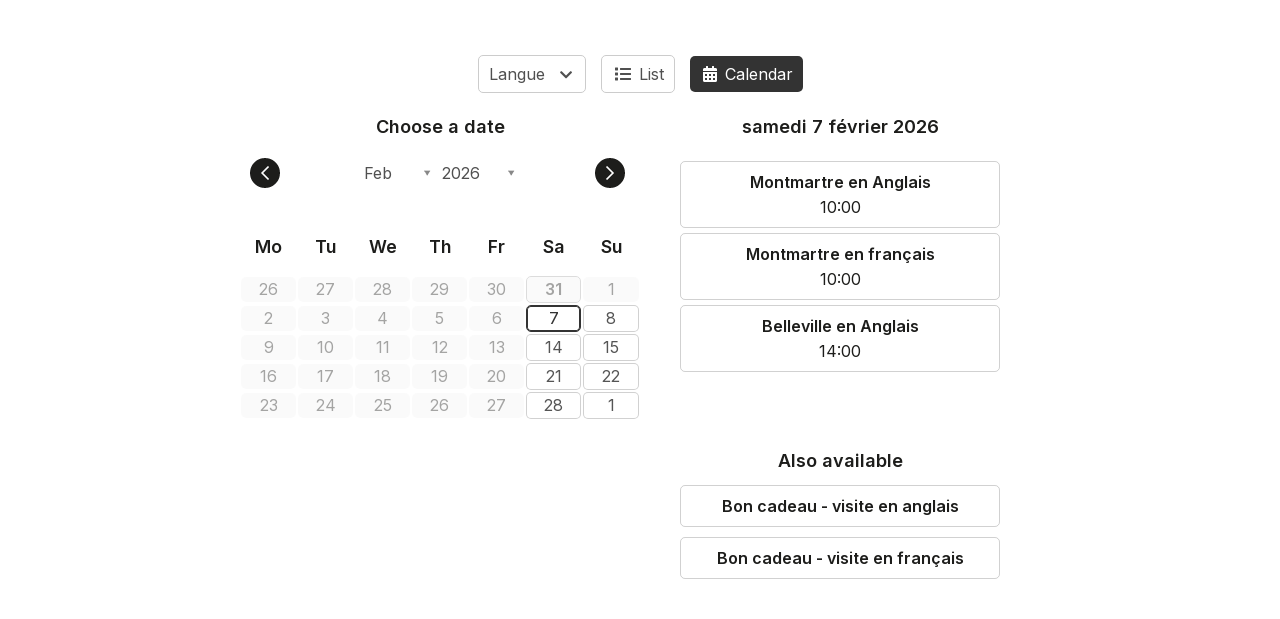

--- FILE ---
content_type: text/html; charset=UTF-8
request_url: https://www.billetweb.fr/multi_event.php?multi=13557
body_size: 9199
content:
 <!DOCTYPE html>
<!--[if IE 7 ]>    <html class="ie7 oldie"> <![endif]-->
<!--[if IE 8 ]>    <html class="ie8 oldie"> <![endif]-->
<!--[if IE 9 ]>    <html class="ie9"> <![endif]-->
<!--[if (gt IE 9)|!(IE)]><!--> <html lang="en"  data-sid="a6c12f85b73ab6a9609b475757b4a9bb"> <!--<![endif]-->
<head>
    <meta http-equiv="X-UA-Compatible" content="IE=edge,chrome=1"/>
    <meta charset="utf-8"/>
	<meta http-equiv="Content-Type" content="text/html; charset=utf-8" />
	<meta name="viewport" content="width=device-width, initial-scale=1, maximum-scale=1, user-scalable=no" />
	<meta name="description" content="">
	<meta name="language" content="en-en" />
	<title>Public Street Art Tours</title>

	<link rel="stylesheet" href="/css/bo/jquery-ui.css" type="text/css" media="screen" />
	<link rel="stylesheet" href="/css/bo/jquery.ui.theme.css" type="text/css" media="screen" />
	<link rel="stylesheet" href="/ext/fontawesome/css/all.min.css">
	<link rel="stylesheet" href="/ext/colpick/colpick.css">
	<link rel="stylesheet" type="text/css" href="/css/shop.css?v=264">
	<link rel="stylesheet/less" type="text/css" href="/css/shop.less.css?v=264">
	<link rel="stylesheet" href="/ext/poshytip-1.2/src/tip-twitter/tip-twitter.css" type="text/css" />
	<link href="https://fonts.googleapis.com/css2?family=Inter:wght@400;600;900&display=swap" rel="stylesheet">


	<script type="08143e24b91feb4e2202d8cf-text/javascript" language="javascript" src="/js/jquery-1.10.2.js"></script>
	<script type="08143e24b91feb4e2202d8cf-text/javascript" language="javascript" src="/js/jquery-ui-1.10.4.custom.min.js"></script>
	<script src="/ext/less.js-master/dist/less.js" type="08143e24b91feb4e2202d8cf-text/javascript"></script>



	<script type="08143e24b91feb4e2202d8cf-text/javascript" language="javascript" src="/ext/poshytip-1.2/src/jquery.poshytip.js"></script>

	<script language="javascript" src="/js/shop.js?v=264" type="08143e24b91feb4e2202d8cf-text/javascript"></script>
	<script type="08143e24b91feb4e2202d8cf-text/javascript">

	String.prototype.sansAccent = function(){
	    var accent = [
	        /[\300-\306]/g, /[\340-\346]/g, // A, a
	        /[\310-\313]/g, /[\350-\353]/g, // E, e
	        /[\314-\317]/g, /[\354-\357]/g, // I, i
	        /[\322-\330]/g, /[\362-\370]/g, // O, o
	        /[\331-\334]/g, /[\371-\374]/g, // U, u
	        /[\321]/g, /[\361]/g, // N, n
	        /[\307]/g, /[\347]/g, // C, c
	    ];
	    var noaccent = ['A','a','E','e','I','i','O','o','U','u','N','n','C','c'];

	    var str = this;
	    for(var i = 0; i < accent.length; i++){
	        str = str.replace(accent[i], noaccent[i]);
	    }

	    return str;
	}

	function getCustomParam(){
		var string="";
		$(".custom_dropdown.selected").each(function( index ) {
			if($(this).data('key').length>0)
				string+=encodeURIComponent($(this).data('key'))+":"+encodeURIComponent($(this).data('value'))+",";
		})

		return string;
	}

	function imgError(image) {
	    image.onerror = "";
	    image.src = "/images/shop/tickets.jpg";
	    image.width= "200";
	    return true;
	}

	function filter(search_val){

		 var found_items = [];
		 $(".multi_event_list").hide();
		 $("#no_results").hide();
		 $(".filterable").show();

		 if(search_val.length>0)
			  $("#search_clear").show();
		  else
			  $("#search_clear").hide();

		 if(search_val.length>1){

			$(".filterable").hide();
			var words= search_val.sansAccent().replace('+',' ').split(' ');
			for (var j = 0; j < words.length; j++) {

				if(words.length>1 && words[j].length<3){
					continue;
				}

				$(".filterable").each(function( index ) {
					var that = $(this);
					that.find(".searchable").each(function( index ) {
				 		if($(this).text().sansAccent().toUpperCase().indexOf(words[j].toUpperCase()) !== -1){
				 			that.show();
						 }
					 });
				})
			 }

			if($(".searchable:visible").length==0){
				 $("#no_results").show();
			}

		 }
		 else{
			 $(".multi_event_list").show();
		 }
	}

	$(function(){

		$("#search").keyup(function() {
			var search_val=$("#search").val();
			filter(search_val);
		});

		$('.multi_event_desc_show').on('click', function(event) {
			event.stopPropagation();
			var that = $(this);
			var bloc = that.parents('.multi_event_container').first();
			var height = bloc.find('.multi_event_button').first().height();
			if(!$(this).parents('.multi_event_container').first().hasClass('offer')){
				$.get( "/tools.php?description="+$(this).data('event'), function(data){
					that.hide();
					bloc.find('.multi_event_button').css('height',height);
					bloc.find('.multi_event_intro').toggle();
					bloc.find('.multi_event_desc').html(data);
					bloc.find('.multi_event_desc').show();
					bloc.find('.multi_event_desc_hide').show();
					if($(window).width()<640 && data.length>1000)
					bloc.find('.multi_event_picture').hide();
				});
			}
			else{
				$(this).parents('.multi_event_container').first().find('.multi_event_desc').slideToggle();
				that.hide();
				bloc.find('.multi_event_intro').toggle();
				bloc.find('.multi_event_desc').show();
				bloc.find('.multi_event_desc_hide').show();
			}
		 });


		$('.multi_event_desc_control_compact').on('click', function(event) {
			event.stopPropagation();
			var that = $(this);

			if(!$(this).parents('.multi_event_container').first().hasClass('offer')){
				$.get( "/tools.php?description="+$(this).data('event'), function(data){
					that.parents('.multi_event_container').first().find('.multi_event_intro').toggle();
					that.parents('.multi_event_container').first().find(".multi_event_desc").html(data);
					that.parents('.multi_event_container').first().find(".multi_event_desc").slideToggle();
				});
			}
			else{
				$(this).parents('.multi_event_container').first().find('.multi_event_desc').slideToggle();
			}
		 });

		$('.multi_event_desc_hide').on('click', function(event) {
			event.stopPropagation();
			$(this).hide();
			$(this).parent().find('.multi_event_desc').hide();
			$(this).parent().find('.multi_event_intro').show();
			$(this).parent().find('.multi_event_desc_show').show();
			$(this).parent().parent().find('.multi_event_picture').show();
		 });



		$("#filter_date_datepicker_show").on('click', function(event) {
			$(this).hide();
			$(this).next().show();
			$(".datepicker").first().datepicker('show');
		 });

		$(".filter_date_datepicker input").on('change', function(event) {
			naviguateTo(replaceUrlParam(window.location.href,"date",$(this).val()));
		});

		$(".filter_date").on('click', function(event) {
			naviguateTo(replaceUrlParam(window.location.href,"date",$(this).data('date')));
		});

		$(".reset_filter").on('click', function(event) {
			href = window.location.href;
			href=replaceUrlParam(href,"events","");
			href=replaceUrlParam(href,"name","");
			href=replaceUrlParam(href,"tag","");
			href=replaceUrlParam(href,"filters","");
			href=replaceUrlParam(href,"event_id","");
			naviguateTo(href);
		});


		$(".filter_events").on('click', function(event) {
			naviguateTo(replaceUrlParam(window.location.href,"events",""));
		 });

		$(".filter_name").on('click', function(event) {
			naviguateTo(replaceUrlParam(window.location.href,"name",""));
		 });

		$("#switch_to_calendar").on('click', function(event) {
			naviguateTo(replaceUrlParam(window.location.href,"view","calendar"));
		 });

		$("#switch_to_list").on('click', function(event) {
			naviguateTo(replaceUrlParam(window.location.href,"view","list"));
		 });

		$(".custom_dropdown .item").on('click', function(event) {
			$(this).parents('.custom_dropdown').data('value',encodeURIComponent($(this).data('value'))).addClass('selected');
			naviguateTo(replaceUrlParam(window.location.href,"filters",getCustomParam()));
		});



		$(".custom_dropdown").on('click', function(event) {
			var this_visible=false;
			if($(this).find('.menu:visible').length>0){
				this_visible=true;
			}
			$(".custom_dropdown .menu").hide();
			if($(this).find('.clear:visible').length>0){
				$(this).data('key','');
				naviguateTo(replaceUrlParam(window.location.href,"filters",getCustomParam()));
			}
			else{
				if(!this_visible)
					$(this).find('.menu').toggle();
			}
		 });

		if(getURLParameter('date')!=false){
			var date = getURLParameter('date');
			$('.filter_date').removeClass('selected');
			$('.filter_date[data-date="'+date+'"]').addClass('selected');
			if($('.filter_date[data-date="'+date+'"]').length==0){
				$("#filter_date_datepicker_show").hide();
				$(".filter_date_datepicker").show();
				$(".filter_date_datepicker input").val(date);
			}
		}

		if(getURLParameter('name')!=false){
			var name = getURLParameter('name');
			$('.filter_name').show();
			$('.filter_name').nextAll().hide();
		}

		if(getURLParameter('events')!=false){
			var name = getURLParameter('events');
			$('.filter_events').show();
			$('.filter_events').nextAll().hide();
		}

		if(getURLParameter('demo')!=false){
			$("#switch_to_calendar").show();
			$("#filter_date_datepicker_show").hide();
		}




		$('.multi_event_tile_description_show').click(function(e) {
			e.preventDefault();
			e.stopPropagation();

		    if($(this).hasClass('active')){
				$(this).poshytip('hide');
			}
		    else{
		    	$(this).poshytip('show');
		    }
		    $(this).toggleClass('active');
		});

		//autozoom tiles
		if($(".multi_event_tile").length>0){
			var gap = 20;
			var tile_per_row = Math.round(($("#shop").width()+gap)/($(".multi_event_tile").first().width()+gap));
			if(tile_per_row==1)
				tile_per_row=2;
			var modulo = ($("#shop").width()%$(".multi_event_tile").first().width());
			if(modulo>10){
				var ratio = ($("#shop").width()+gap)/($(".multi_event_tile").first().width()+gap+3);
				$(".multi_event_container_tile").css('zoom',ratio/tile_per_row);
			}
		}

		$(".multi_event_tile_description_show").each(function( index ) {
			$(this).poshytip({
				className: 'tip-twitter',
				alignTo: 'target',
				alignX: 'center',
				alignY: 'bottom',
				offsetX: 15,
				showTimeout: 300,
				unsecure:true,
				'content':  function(updateCallback) {
					$.get( "/tools.php?description="+$(this).data('event'), function( data ) {
						updateCallback(data);
					});
					return 'Chargement...';
				},
			});
		});

		$(".tip-twitter").click(function(e) {
		    e.preventDefault();
			e.stopPropagation();
			$(".multi_event_tile_description_show").poshytip('hide');
		});

		$(".tip-twitter").css('max-height',$(window).height()*0.75);

		if(getURLParameter('from_event')!=false && $("#multi_event_container_"+getURLParameter('from_event')).length>0){
			setTimeout(function () {
				scrollTo($("#multi_event_container_"+getURLParameter('from_event')).position().top);
			}, 500);
		}

		$(".multi_event_date").each(function( index ) {
			if(($(window).width()<640 && $(this).html().length>50))
				$(this).html($(this).html().replace(' au ',' <br>au '));
		});



		if($(".pinned").length>0){
			$(".pinned").each(function(){
				$("#multi_event_list").prepend($(this));
			});
		}
	});

	</script>



</head>
<body class="multi_body  calendar_view " data-color="">



<style>


	.organizer_page .agenda_promote{
		display:none;
	}

	.multi_body.tile_view{
		text-align:center;
	}

	.tile_view #shop{
		min-height:500px;
	}

	.tip-twitter{
		background:#FFF;
		color:#000;
		border:solid 1px #AAA;
		overflow:hidden;
	    overflow-y: auto;
	}

	.tip-twitter img{
		max-width:100%;
	}

	.tip-twitter .tip-arrow-bottom{
		display:none;
	}

	.tip-twitter .tip-inner {
	    font: 16px/16px 'Lucida Grande',sans-serif;
	    line-height: 18px;
	}

	#shop{
		display:flex;
		flex-direction: column;
		gap:20px;
	}

	#shop{
		display:flex;
		flex-direction: column;
		gap:20px;
	}

	.multi_body #multi_event_list{
		display:flex;
		flex-direction: column;
		gap:20px;
	}

	.multi_body.tile_view #multi_event_list{
		display:flex;
		flex-direction: row;
		gap:20px;
		flex-wrap: wrap;
	}

	@media (max-width: 640px) {
		.tip-twitter{
			width: 100% !important;
		    max-width: 100% !important;
		    left: 0px !important;
		    box-sizing: border-box;
		}
	}

</style>


<section id="shop" event="13557"  class="user_page ">

<div id="fallback">
	Display fullscreen
</div>

<div class="filter_container">
	<div class="">



		<span class="custom_dropdown filter_item " data-key="Langue" data-value="">
			<span class="name">Langue <span style="" class="fa fa-chevron-down"></span></span>
			<span class="clear" style="display:none;"><span class="far fa-times"></span></span>
			<span class="menu">
				<span class="item" data-value="English">
					English
				</span>
				<span class="item" data-value="Français">
					Français
				</span>
			</span>
		</span>


		<span id="switch_to_list" class="filter_item "><span class="fa fa-list"></span> List</span>
		<span id="switch_to_calendar" class="filter_item selected"><span class="fa fa-calendar-alt"></span> Calendar</span>


	</div>
</div>



<div id="multi_event_list">






<style>

.ui-datepicker .ui-datepicker-next, .ui-datepicker .ui-datepicker-prev {
    right: 2px;
    padding: 7px;
}

#calendar_datepicker{
	margin-bottom:10px;
	width:100%;
	margin-top:10px;
	max-width: 900px;
    margin: 0 auto;
}

#calendar_details {
	text-align:center;
	max-width: 900px;
    margin: 0 auto;
    margin-top:20px;
}

.ui-datepicker {
	width:100%;
	padding:0px;
}
.ui-datepicker table {
	font-size: 1.0em;
}
.ui-datepicker td span, .ui-datepicker td a {
    text-align:center;
	line-height: 15px;
}


.ui-state-hover:not(.ui-corner-all){
	font-weight:600;
}

.ui-datepicker th{
	padding-bottom:20px;
}

.ui-datepicker-header{
	font-size: 14px;
}

#calendar_datepicker td:not(.ui-state-disabled) > .ui-state-default.ui-state-off{
	background: #DDD !important;
}

.ui-state-default{
	font-size: 16px;
}

.ui-datepicker .ui-datepicker-header {
	margin-bottom:30px;
}

.ui-widget-content {
	border:none;
}

#selectable a{
	color:white;
}

.ui-datepicker-calendar{
	table-layout: fixed;
}

.ui-datepicker-calendar td{
	height:100px !important;
}

.fa-info-circle{
    display:none;
}

.calendar_link{
	/*max-height:30px;*/
   	overflow: hidden;
   	border-bottom:solid 1px #ccc;
   	border-radius:2px;
}

.closed{
	color:#AAA !important;
}

.calendar_link img{
	max-width:100px;
	max-height:100px;
	margin-bottom:10px;
}

.calendar_link_time{
	margin-top:5px;
	font-weight:400;
}


.calendar_thumbnail{
	height:80px;
	margin-top:10px;
	display:none;
}

.calendar_link:hover .calendar_thumbnail{
	display:block;
	margin:auto;
	margin-top:10px;
}

.calendar_link:last-child{
 	border-bottom:none;
}

#calendar_details .calendar_link{
	padding:10px 20px;
	display:block;
}
#calendar_header{
	max-width: 1000px;
	margin:0 auto;
	text-align:center;
	margin:10px 0px;
}
.calendar_link_header{
	display:inline-block;
	padding:5px 10px;
	margin-bottom:10px;
	margin-right:10px;
	font-size:16px;
    padding: 10px;
    border-radius:5px;
    border: 1px solid #1D1D1B33;
    color: #1D1D1B !important;
    line-height:normal;
    font-weight:600;
}

.calendar_link .tooltip{
	font-size:16px;
	line-height:20px;
	margin-left:15px;
}

.calendar_link_header:hover{
	opacity:0.5;
}

#calendar_desc{
	background:#FFF;
    padding-top:20px;
    display:none;
    max-width:440px;
    margin:0 auto;
}

.calendar_desc .event_name{
	font-size: 16px;
    padding: 5px;
    text-align: center;
}

.calendar_desc .event_location{
	font-size: 12px;
    padding: 5px;
    text-align: center;
}

.calendar_desc .event_description{
	font-size: 12px;
    padding: 13px;
    text-align: center;
}

.calendar_desc img{
    margin-top:10px;
	max-width: 100%;
	border-radius:10px;
}

.image{
	text-align:center;
}

#calendar_desc .title{
	font-size:18px;
	text-align:left;
	margin-bottom: 20px;
    padding: 16px;
    cursor:pointer;
    background: #eee;
    border-radius:5px;
}

#calendar_desc .title .fa{
    font-size:16px;
    margin-right:5px;
}


.ui-datepicker-calendar .compressed td {
    height: 0px !important;
}

.calendar_desc .title fa{
	font-size:13px;
}

@media (max-width: 12000px) {
	#calendar_datepicker .calendar_link {
		display:none !important;
	}
	.ui-datepicker-calendar td{
		height:auto !important;
	}

	#calendar_details .ui-state-default{
		display:none;
	}

	#calendar_details{
	   width:100%;
	}

	#calendar_details .calendar_link{
		padding: 10px 20px;
	    border-radius: 5px;
	    border: 1px solid #1D1D1B33;
	    color: #1D1D1B;
	    line-height: normal;
	    font-weight:600;
	    width: 100%;
        box-sizing: border-box;
	}

	.calendar_link_header{
		width: 100%;
	    box-sizing: border-box;
	}

	.calendar_link:not(:last-child){
	 	margin-bottom:5px;
	 	border:none;
	}
	.ui-datepicker-today .ui-state-default{
		border:solid 1px #AAA;
		font-weight: 600;

	}
	.calendar_link_time:empty{
		display:none !important;
	}

}

@media (min-width: 12000px) {

	#calendar_datepicker .fa-chevron-right:not(.time){
		display:none !important;
	}
	#calendar_datepicker .time{
		display:inline;
	}
	#calendar_details {
		display:none !important;
	}
	.ui-datepicker.date_set .ui-state-active {
	   border-bottom:solid 3px;
	}
	.ui-datepicker-today .ui-state-default{
		border:solid 1px;
		font-weight: 600;
	}
}


@media (max-width: 640px) {

	#calendar_details .calendar_link{
	   padding:10px;
	}

	.ui-datepicker td span, .ui-datepicker td a {
        aspect-ratio: 2 / 1;
    }
}

@media (max-width: 420px) {

	.ui-datepicker td span, .ui-datepicker td a {
        aspect-ratio: 5 / 3;
    }

}

@media (max-width: 350px) {

	.ui-datepicker td span, .ui-datepicker td a {
        aspect-ratio: 7 / 5;
    }

}

</style>

<script type="08143e24b91feb4e2202d8cf-text/javascript">

function updateData(year, month, object){
	var last_day = new Date(year, month + 1, 0);
	var last_day = + last_day / 1000;
	if(last_day>limit && limit!=-1){
		loadData(limit);
	}
}

function imgError(image) {
	image.parentNode.removeChild(image);
    return true;
}

var limit=0;
var max_date = null;
var enableDays = [];
var availDays = [];
var min_date_yyyymmdd=null;
var max_date_yyyymmdd=null;
var next_date_yyyymmdd=null;

function displayData(){

	var data = $data;

	$("#loading").hide();

	if(data.length==0)
		limit=-1;

	if(max_date != null && max_date>limit){
		limit = max_date;
	}
	var set_date=enableDays.length==0;
	for ( var i = 0, l = data.length; i < l; i++ ){

		if($data[i].duration<5){
			enableDays.push(data[i].date);
			if(data[i].class!="closed")
				availDays.push(data[i].date);
		}


		var date_js = new Date(data[i].date.replace(/-/g,'/'));

		if(min_date_yyyymmdd==null){
			min_date_yyyymmdd=data[i].date;
		}
		else{
			var min_date_js = new Date(min_date_yyyymmdd.replace(/-/g,'/'));
			if(min_date_js>date_js){
				min_date_yyyymmdd=data[i].date;
			}
		}

		if(max_date_yyyymmdd==null){
			max_date_yyyymmdd=data[i].date;
		}
		else{
			var max_date_js = new Date(max_date_yyyymmdd.replace(/-/g,'/'));
			if(max_date_js<date_js){
				max_date_yyyymmdd=data[i].date;
			}
		}


		if(date_js.getTime()>=new Date().setHours(0,0,0,0)){
			if(next_date_yyyymmdd==null){
				next_date_yyyymmdd=data[i].date;
			}
			else{
				var next_date_js = new Date(next_date_yyyymmdd.replace(/-/g,'/'));
				var date_evaluated=new Date(data[i].date.replace(/-/g,'/'));
				if(date_evaluated<next_date_js.getTime()){
					next_date_yyyymmdd=data[i].date;
				}
			}
		}

	}


	$('#calendar_datepicker').datepicker("refresh");

	if(set_date){

		if(getURLParameter('date')!=false || getURLParameter('back_to_date')!=false){
			var date = getURLParameter('date')!=false?getURLParameter('date'):getURLParameter('back_to_date');
			var d=new Date(date.split("/").reverse().join("-"));
			var dd=d.getDate();
			var mm=d.getMonth()+1;
			var yy=d.getFullYear();
			var default_date=yy+"-"+mm+"-"+dd;
			$(".ui-datepicker").addClass('date_set');
		}
		else{
			var default_date=new Date(min_date_yyyymmdd);
			var now = new Date();

		    if (default_date > now) {
		    	default_date=min_date_yyyymmdd;
		    }
		    else{
		    	default_date=null;
		    }
		}

		if(default_date!=null)
			$('#calendar_datepicker').datepicker('setDate',default_date);

		if(min_date_yyyymmdd!=null){
			var date = new Date(min_date_yyyymmdd.replace(/-/g,'/'))
			$("#calendar_datepicker").datepicker("option", 'minDate', date);
		}

		if(max_date_yyyymmdd!=null){
			var date = new Date(max_date_yyyymmdd.replace(/-/g,'/'))
			$("#calendar_datepicker").datepicker("option", 'maxDate', date);
		}

		if(next_date_yyyymmdd!=null){
			var date = new Date(next_date_yyyymmdd.replace(/-/g,'/'))
			$("#calendar_datepicker").datepicker('setDate', date);
		}


	}

	$(".ui-state-hover").toggleClass('ui-state-hover');

}


function enableAllTheseDays(date) {

    var sdate = $.datepicker.formatDate( 'yy-mm-dd', date);
    var day_class = [];
    if($.inArray(sdate, availDays) == -1) {
    	 day_class.push("closed");
    }
    if($.inArray(sdate, enableDays) != -1) {
    	var date_js = new Date(sdate.replace(/-/g,'/'));
    	if(date_js<new Date(Date.now() - 86400000)){
    		 day_class.push("past");
    	}
    	return [true, sdate+" "+day_class.join(" ")];
    }

    return [false];
}

function loadData(limit_asked){
	$("#loading").show();
	$.getJSON( window.location.href+'&calendar_data='+limit_asked, function( data ) {
		 $data=data;
		 displayData();
	 });
}

function imgError(image) {
	image.style.display='none';
    return true;
}

function enableCalendarContent(content){

	/*content.find('.tooltip').each(function( index ) {

		var html = "";
		if($(this).data('img')){
			html+='<div class="image"><img  onerror="imgError(this);" src="/files/event/200_max/'+$(this).data('img')+'.jpg"></div>';
		}
		if($(this).data('title')){
			html+=$(this).data('title');
		}

		if($(window).width()>600)
		$(this).poshytip({
			alignTo: 'target',
			className: 'tip-twitter',
			alignX: 'center',
			offsetX: 15,
			showTimeout: 300,
			'content': html,
		});

	})*/

	content.find(".tooltip").on('click', function(e) {
		e.preventDefault();
		e.stopPropagation();



		var html = "";

		if($(this).data('title')){
			html+='<div class="event_name">'+$(this).data('title')+"</div>";
		}

		if($(this).data('location') && $(this).data('location').length>1){
			html+='<div class="event_location">'+$(this).data('location')+"</div>";
		}

		if($(this).data('description')){
			html+='<div class="event_description">'+$(this).data('description')+"</div>"; ;
		}

		if($(this).data('img')){
			html+='<div class="image"><img  onerror="imgError(this);" src="/files/event/200_max/'+$(this).data('img')+'.jpg"></div><br>';
		}

		/*if($(window).width()>600){
			var offset = $(this).offset().top-($("#shop").height()/2);
			if(offset<0)
				offset=0;
			$("#calendar_desc").css('margin-top',offset);
		}*/


		$(".calendar_desc").hide();
		$last_calendar_desc=$(this).parents('.calendar_link').first();
		$("#calendar_desc").html('<div class="title"><span class="fa fa-chevron-left"></span> Back</div> <div class="content">'+html+'</div>').show();
		$("#calendar_desc").append('<div class="calendar_button naviguate custom_color_block">'+$(this).data('button_text')+'</div>');
		$(".calendar_link").hide();
		$(this).closest(".calendar_link").show();
		$("#calendar_desc").show();
		$("#calendar_details").hide();

		$(".calendar_button").on('click', function(e){
			$last_calendar_desc.click();
		});
	});

    if($(".ui-datepicker-current-day").length>0){
		$(".ui-datepicker tbody tr").each(function(){
			if($(this).find('.ui-state-disabled').length==$(this).find('td').length){
				$(this).addClass('compressed');
			}
		});
	 }

}


$.datepicker._generateHTML_old = $.datepicker._generateHTML;
$.datepicker._generateHTML = function (inst) {

    $html = $(this._generateHTML_old(inst));
    $("#calendar_header").html('');
    for ( var i = 0, l = $data.length; i < l; i++ ){
    	if($data[i].duration>5){
    		$("#calendar_header_title").show();
    		var description="";
    		if($data[i].description.length>0){
    			description='<span style="margin-left:8px;margin-right:4px" class="far fa-info-circle tooltip" data-button_text="'+$data[i].button_text+'" data-title="'+$data[i].name+'" data-location="'+$data[i].location+'" data-img="'+$data[i].img+'" data-description="'+$data[i].description+'"></span>';
    		}
    		$("#calendar_header").append('<a class="calendar_link_header naviguate" href="'+$data[i].url+'"><div class="'+$data[i].class+'"><span class="calendar_text">'+$data[i].name+'</span>'+description+'</div></a>');
    	}
    	else{
    		var calendar_link_time = $data[i].time.length<4?$data[i].time.join('<br>'):"";
    		var description="";
    		if($data[i].description.length>0){
    			description='<span class="far fa-info-circle tooltip" data-img="'+$data[i].img+'" data-button_text="'+$data[i].button_text+'" data-title="'+$data[i].name+'" data-location="'+$data[i].location+'" data-description="'+$data[i].description+'"></span>';
    		}
    		/*<img src="/files/event/'+$data[i].image+'.jpg" onerror="imgError(this);" >*/
        	$html.find("."+$data[i].date).append('<a class="calendar_link naviguate" href="'+$data[i].url+'"><div class="'+$data[i].class+'"><span class="calendar_text">'+$data[i].name+'</span>'+description+'<div class="calendar_link_time">'+calendar_link_time+'</div></div></a>');
    	}
    	if($html.find("."+$data[i].date).find('.closed').length==$html.find("."+$data[i].date).find('.calendar_link').length){
    		$html.find("."+$data[i].date).find('a').first().addClass('ui-state-off');
    	}
    }
    if($(".calendar_link_header").length>5)
    	$("#calendar_header").hide();

    enableCalendarContent($("#calendar_header"));
    enableCalendarContent($html);


    return $html;
};



$.datepicker._updateDatepicker_original = $.datepicker._updateDatepicker;
$.datepicker._updateDatepicker = function(inst) {
    $.datepicker._updateDatepicker_original(inst);
    var afterShow = this._get(inst, 'afterShow');

    $("#calendar_details").show();
    const maDate = new Date(inst.input.val());
    $("#calendar_details_header").text(maDate.toLocaleDateString("fr", { "timeZone": 'UTC' , weekday: "long",   day: 'numeric' , month: 'long', year: 'numeric'}));

	$("#calendar_details").html($(".ui-state-active").parent().html());

    $("#calendar_details").css('min-height',$("#calendar_details").height());
    $("#calendar_details div").hide();
    $("#calendar_details div").slideDown('fast');

    enableCalendarContent($("#calendar_details"));

    $(".calendar_link,.calendar_link_header").on('click', function(e) {
    	if($(this).find('.popup').length>0){
    		e.preventDefault();
    		var w=window.open($(this).attr('href'), 'Billetterie', 'width=1000, height=600, top=100, left=100, toolbar=no, resizable=yes, scrollbars=yes, status=no'); w.focus(); return false;
    	}
    	else{
    		if($(this).attr('href') && $(this).attr('href').indexOf('parent=') != -1){
    			e.preventDefault();
    			naviguateTo($(this).attr('href'),e,true);
    		}
        	else{
        		if($(this).attr('href').length>0)
        			naviguateTo($(this).attr('href'),e);
        	}
    	}
	})

}


function local_ready(){

	$.datepicker.regional.nl = {
		closeText: "Sluiten",
		prevText: "&#x3C;Terug",
		nextText: "Volgende&#x3E;",
		currentText: "Vandaag",
		monthNames: [ "Januari","Februari","Maart","April","Mei","Juni",
			"Juli","Augustus","September","Oktober","November","December" ],
		monthNamesShort: [ "Jan","Feb","Mrt","Apr","Mei","Jun",
			"Jul","Aug","Sep","Okt","Nov","Dec" ],
		dayNames: [ "Zondag","Maandag","Dinsdag","Woensdag","Donderdag","Vrijdag","Zaterdag" ],
		dayNamesShort: [ "Zon","Maa","Din","Woe","Don","Vri","Zat" ],
		dayNamesMin: [ "Z","M","D","W","D","V","Z" ],
		weekHeader: "Wk",
		dateFormat: "dd/mm/yy",
		firstDay: 1,
		isRTL: false,
		showMonthAfterYear: false,
		yearSuffix: ""
	};


	$.datepicker.regional.pt = {
		closeText: "Fechar",
		prevText: "Anterior",
		nextText: "Seguinte",
		currentText: "Hoje",
		monthNames: [ "Janeiro","Fevereiro","Março","Abril","Maio","Junho",
		"Julho","Agosto","Setembro","Outubro","Novembro","Dezembro" ],
		monthNamesShort: [ "Jan","Fev","Mar","Abr","Mai","Jun",
		"Jul","Ago","Set","Out","Nov","Dez" ],
		dayNames: [
			"Domingo",
			"Segunda-feira",
			"Terça-feira",
			"Quarta-feira",
			"Quinta-feira",
			"Sexta-feira",
			"Sábado"
		],
		dayNamesShort: [ "Dom","Seg","Ter","Qua","Qui","Sex","Sáb" ],
		dayNamesMin: [ "Dom","Seg","Ter","Qua","Qui","Sex","Sáb" ],
		weekHeader: "Sem",
		dateFormat: "dd/mm/yy",
		firstDay: 1,
		isRTL: false,
		showMonthAfterYear: false,
	yearSuffix: "" };

	$.datepicker.regional.it = {
		closeText: "Chiudi",
		prevText: "&#x3C;Prec",
		nextText: "Succ&#x3E;",
		currentText: "Oggi",
		monthNames: [ "Gennaio","Febbraio","Marzo","Aprile","Maggio","Giugno",
			"Luglio","Agosto","Settembre","Ottobre","Novembre","Dicembre" ],
		monthNamesShort: [ "Gen","Feb","Mar","Apr","Mag","Giu",
			"Lug","Ago","Set","Ott","Nov","Dic" ],
		dayNames: [ "Domenica","Lunedì","Martedì","Mercoledì","Giovedì","Venerdì","Sabato" ],
		dayNamesShort: [ "Dom","Lun","Mar","Mer","Gio","Ven","Sab" ],
		dayNamesMin: [ "Do","Lu","Ma","Me","Gi","Ve","Sa" ],
		weekHeader: "Sm",
		dateFormat: "dd/mm/yy",
		firstDay: 1,
		isRTL: false,
		showMonthAfterYear: false,
	yearSuffix: "" };

	$.datepicker.regional.de = {
		closeText: "Schließen",
		prevText: "&#x3C;Zurück",
		nextText: "Vor&#x3E;",
		currentText: "Heute",
		monthNames: [ "Januar","Februar","März","April","Mai","Juni",
		"Juli","August","September","Oktober","November","Dezember" ],
		monthNamesShort: [ "Jan","Feb","Mär","Apr","Mai","Jun",
		"Jul","Aug","Sep","Okt","Nov","Dez" ],
		dayNames: [ "Sonntag","Montag","Dienstag","Mittwoch","Donnerstag","Freitag","Samstag" ],
		dayNamesShort: [ "So","Mo","Di","Mi","Do","Fr","Sa" ],
		dayNamesMin: [ "So","Mo","Di","Mi","Do","Fr","Sa" ],
		weekHeader: "KW",
		dateFormat: "dd.mm.yy",
		firstDay: 1,
		isRTL: false,
		showMonthAfterYear: false,
	yearSuffix: "" };

	$.datepicker.regional.es = {
		closeText: "Cerrar",
		prevText: "&#x3C;Ant",
		nextText: "Sig&#x3E;",
		currentText: "Hoy",
		monthNames: [ "enero","febrero","marzo","abril","mayo","junio",
		"julio","agosto","septiembre","octubre","noviembre","diciembre" ],
		monthNamesShort: [ "ene","feb","mar","abr","may","jun",
		"jul","ago","sep","oct","nov","dic" ],
		dayNames: [ "domingo","lunes","martes","miércoles","jueves","viernes","sábado" ],
		dayNamesShort: [ "dom","lun","mar","mié","jue","vie","sáb" ],
		dayNamesMin: [ "D","L","M","X","J","V","S" ],
		weekHeader: "Sm",
		dateFormat: "dd/mm/yy",
		firstDay: 1,
		isRTL: false,
		showMonthAfterYear: false,
	yearSuffix: "" };

	 $.datepicker.regional['fr'] = {clearText: 'Effacer', clearStatus: '',
	    closeText: 'Fermer', closeStatus: 'Fermer sans modifier',
	    prevText: '<Préc', prevStatus: 'Voir le mois précédent',
	    nextText: 'Suiv>', nextStatus: 'Voir le mois suivant',
	    currentText: 'Courant', currentStatus: 'Voir le mois courant',
	    monthNames: ['Janvier','Février','Mars','Avril','Mai','Juin',
	    'Juillet','Août','Septembre','Octobre','Novembre','Décembre'],
	    monthNamesShort: ['Jan','Fév','Mar','Avr','Mai','Jun',
	    'Jul','Aoû','Sep','Oct','Nov','Déc'],
	    monthStatus: 'Voir un autre mois', yearStatus: 'Voir un autre année',
	    weekHeader: 'Sm', weekStatus: '',
	    dayNames: ['Dimanche','Lundi','Mardi','Mercredi','Jeudi','Vendredi','Samedi'],
	    dayNamesShort: ['Dim','Lun','Mar','Mer','Jeu','Ven','Sam'],
	    dayNamesMin: ['Di','Lu','Ma','Me','Je','Ve','Sa'],
	    dayStatus: 'Utiliser DD comme premier jour de la semaine', dateStatus: 'Choisir le DD, MM d',
	    dateFormat: 'dd/mm/yy', firstDay: 0,
	    initStatus: 'Choisir la date', isRTL: false
	};

	$.datepicker.setDefaults($.datepicker.regional[$('html').attr('lang')]);

	$data=[];
	$('#calendar_datepicker').datepicker({
    	firstDay: 1,
    	defaultDate: enableDays[0],
    	dateFormat: 'yy-mm-dd',
    	changeMonth : true,
    	changeYear : true,
    	onChangeMonthYear : updateData,
    	beforeShowDay: enableAllTheseDays,
    	showOtherMonths: true,
    	selectOtherMonths: true,
    	beforeShow: displayData(),
    	onSelect: function(dateText, inst) {

    	},
    	numberOfMonths:true?1:[2,1],
    	minDate: new Date(),
    });

	loadData(limit);

	$("#calendar_desc").on('click', function(e){
		$(".calendar_desc").show();
		$("#calendar_desc").hide();
		$(".calendar_link").show();
		$("#calendar_details").show();
	});


}

</script>


<div id="calendar_desc" class="calendar_desc"></div>
<div id="calendar_container" class="gap_check">
	<div id="calendar_datepicker_container">
		<div id="calendar_datepicker_header">Choose a date</div>
		<div id="calendar_datepicker" class="calendar_desc"></div>
	</div>
	<div id="calendar_details_container">
		<div id="calendar_details_header">Available for this date</div>
		<div id="calendar_details"></div>
		<div id="calendar_header_title" style="display:none;">Also available</div>
		<div id="calendar_header" class="calendar_desc"></div>
	</div>
</div>


</div>

<div id="no_results" class="multi_event_container" style="display:none;">
   <div class="multi_event_info multi_event_info_empty">
  		 No result
   </div>
</div>



<script defer src="https://static.cloudflareinsights.com/beacon.min.js/vcd15cbe7772f49c399c6a5babf22c1241717689176015" integrity="sha512-ZpsOmlRQV6y907TI0dKBHq9Md29nnaEIPlkf84rnaERnq6zvWvPUqr2ft8M1aS28oN72PdrCzSjY4U6VaAw1EQ==" data-cf-beacon='{"version":"2024.11.0","token":"77d572fed8794033a3fb6d1b9a0eadb0","server_timing":{"name":{"cfCacheStatus":true,"cfEdge":true,"cfExtPri":true,"cfL4":true,"cfOrigin":true,"cfSpeedBrain":true},"location_startswith":null}}' crossorigin="anonymous"></script>
<script src="/cdn-cgi/scripts/7d0fa10a/cloudflare-static/rocket-loader.min.js" data-cf-settings="08143e24b91feb4e2202d8cf-|49" defer></script>

--- FILE ---
content_type: text/html; charset=UTF-8
request_url: https://www.billetweb.fr/multi_event.php?multi=13557&calendar_data=-1
body_size: 6364
content:
 [{"date":"2021-07-12","name":"Bon cadeau - visite en anglais","class":"popup","url":"https:\/\/www.billetweb.fr\/bon-cadeau63&multi=13557&parent=1&session=?calendar=1&from_multi=1","time":[],"duration":1998,"image":431256,"description":"This voucher allows you to book a public tour with Street Art Tour Paris. The voucher is valid up to 6 months after the date of purchase and can be used for one of these three circuits: Belleville, le Marais, Montmartre or XXL Murals *.&lt;br \/&gt;\r\nRSVP is still required.&lt;br \/&gt;\r\nThe date must be compatible with our calendar here: https:\/\/www.streetarttourparis.com\/public-tours\/&lt;br \/&gt;\r\n&lt;br \/&gt;\r\nYou will receive the confirmation email with the meeting point etc. once your reservation is made.&lt;br \/&gt;\r\n* Feminist Street Art Tour or From Louvre to Street Art are not included in the offer.","button_text":"Book","location":"","img":"431256?v=1640898826"},{"date":"2021-07-12","name":"Bon cadeau - visite en fran\u00e7ais","class":"popup","url":"https:\/\/www.billetweb.fr\/bon-cadeau-visite-en-francais&multi=13557&parent=1&session=?calendar=1&from_multi=1","time":[],"duration":1998,"image":431259,"description":"This voucher allows you to book a public tour with Street Art Tour Paris. The voucher is valid up to 6 months after the date of purchase and can be used for one of these three circuits: Belleville, le Marais, Montmartre, Vitry-sur-Seine or XXL Murals *.&lt;br \/&gt;\r\nRSVP is still required.&lt;br \/&gt;\r\nThe date must be compatible with our calendar here: https:\/\/www.streetarttourparis.com\/public-tours\/&lt;br \/&gt;\r\n&lt;br \/&gt;\r\nYou will receive the confirmation email with the meeting point etc. once your reservation is made.&lt;br \/&gt;\r\n* Feminist Street Art Tour or From Louvre to Street Art are not included in the offer.","button_text":"Book","location":"","img":"431259?v=1640898980"},{"date":"2026-02-07","name":"Montmartre en Anglais","class":"popup","url":"https:\/\/www.billetweb.fr\/montmartre-in-english&multi=13557&parent=1&session=10559924?calendar=1&from_multi=1","time":["10:00"],"duration":0,"image":343914,"description":"&lt;p&gt;Because of its artistic history and beautiful church on top of the hill, Montmartre is called the most attractive tourist destination in Paris since the beginning of 20th Century. It is also one of the most popular places for the young street artists to express themselves and be seen.\u00a0&lt;\/p&gt;\r\n\r\n&lt;p&gt;On this tour we will talk about the bohemian art of\u00a0XIX-XX century\u00a0Paris \u2013\u00a0Henri Toulouse-Lautrec, Vincent van\u00a0Gogh, Picasso, Matisse\u00a0\u2013\u00a0while taking the backstreets to\u00a0look at all the art done today on the streets. We will try to understand today phenomenon of street art popularity, based on the history of arts.\u00a0&lt;\/p&gt;\r\n\r\n&lt;p&gt;You\u2019ll be surprised how quiet and colourful the streets of Montmartre are if\u00a0you skip the most touristic places.&lt;\/p&gt;\r\n","button_text":"Book","location":"Montmartre, Paris, France","img":"343914?v=1655930059"},{"date":"2026-02-07","name":"Montmartre en fran\u00e7ais","class":"popup","url":"https:\/\/www.billetweb.fr\/montmartre-en-francais&multi=13557&parent=1&session=10609638?calendar=1&from_multi=1","time":["10:00"],"duration":0,"image":399828,"description":"&lt;p&gt;&lt;strong&gt;O\u00f9 l\u2019histoire de l\u2019art rencontre le Street Art !&lt;\/strong&gt;&lt;\/p&gt;\r\n\r\n&lt;p&gt;En raison de son histoire artistique et de sa belle \u00e9glise au sommet de la colline, Montmartre est consid\u00e9r\u00e9 comme la destination touristique la plus attrayante de Paris depuis le d\u00e9but du XXe si\u00e8cle. C\u2019est aussi l\u2019un des endroits les plus populaires pour les jeunes artistes de rue pour s\u2019exprimer et \u00eatre vus.\u00a0&lt;\/p&gt;\r\n\r\n&lt;p&gt;Au cours de cette visite, nous parlerons de l\u2019art boh\u00e8me du Paris du XIXe-XXe si\u00e8cle \u2013 Henri Toulouse-Lautrec, Vincent van Gogh, Picasso, Matisse \u2013 tout en empruntant les ruelles pour observer tout l\u2019art pratiqu\u00e9 aujourd\u2019hui dans les rues. Nous essaierons de comprendre le ph\u00e9nom\u00e8ne actuel de popularit\u00e9 du street art, en nous basant sur l\u2019histoire des arts.\u00a0&lt;\/p&gt;\r\n\r\n&lt;p&gt;Vous serez surpris de voir \u00e0 quel point les rues de Montmartre sont calmes et color\u00e9es si vous \u00e9vitez les endroits les plus touristiques.&lt;\/p&gt;\r\n","button_text":"Book","location":"Montmartre, Paris, France","img":"399828?v=1655930120"},{"date":"2026-02-07","name":"Belleville en Anglais","class":"popup","url":"https:\/\/www.billetweb.fr\/belleville-in-english&multi=13557&parent=1&session=10559785?calendar=1&from_multi=1","time":["14:00"],"duration":0,"image":343908,"description":"&lt;p&gt;&lt;strong&gt;The most famous Street Art\u00a0neighborhood of Paris!&lt;\/strong&gt;&lt;\/p&gt;\r\n\r\n&lt;p&gt;It has been an artists\u2019 destination since the early \u201980s. Poor artists were moving here to live in numerous squats that over the years turned into art galleries, studios and art communities. It is a favorite place for many French artists, like Nemo, J\u00e9r\u00f4me Mesnager or Philippe Herard. And associations, like Art Azoi or Le M.U.R., often bring international artists to the scene.&lt;br \/&gt;\r\nArtists community makes this area the most vibrant and constantly changing, inviting the locals to participate in many local activities, including not only art-making but also poetry or gardening.&lt;\/p&gt;\r\n\r\n&lt;p&gt;During the tour, an artist, who has more than six years of experience in the topic, will share with you an intimate history of how the neighborhood and its street art came to be as they are today.&lt;\/p&gt;\r\n\r\n&lt;p&gt;You will not only learn about the history of street art in Paris but hopefully, you will start to recognize some of the most active street artists during the rest of your stay in the city.&lt;\/p&gt;\r\n\r\n&lt;p&gt;Since Belleville is the second largest hill in Paris, during this tour we go up to have a wonderful view of the beautiful panorama of the city.&lt;\/p&gt;\r\n","button_text":"Book","location":"Belleville, Paris, France","img":"343908?v=1655929310"},{"date":"2026-02-08","name":"Invader hunt in le Marais en Anglais","class":"popup","url":"https:\/\/www.billetweb.fr\/invader-hunt-in-le-marais&multi=13557&parent=1&session=12097168?calendar=1&from_multi=1","time":["10:00"],"duration":0,"image":344844,"description":"&lt;div&gt;\r\n&lt;p&gt;&lt;strong&gt;Space Invaders hunt&lt;\/strong&gt;&lt;\/p&gt;\r\n\r\n&lt;p&gt;Visit one of the most fascinating areas of Paris and discover its hidden treasures. Get ready and install the free app to hunt Space Invaders during our walk. This tour was specially designed for people who want to explore the city in an alternative and fun way.&lt;\/p&gt;\r\n\r\n&lt;p&gt;During this walk, we will visit the historic district of Paris to discover its most popular urban artists and see the different types of artworks, some of which only exist in virtual space (!). A specialized guide will tell you exciting stories along the way.&lt;\/p&gt;\r\n\r\n&lt;p&gt;This tour is especially recommended for families traveling with children.&lt;\/p&gt;\r\n&lt;\/div&gt;\r\n","button_text":"Book","location":"Le Marais, Paris, France","img":"344844?v=1655930514"},{"date":"2026-02-14","name":"Montmartre en Anglais","class":"popup","url":"https:\/\/www.billetweb.fr\/montmartre-in-english&multi=13557&parent=1&session=10559925?calendar=1&from_multi=1","time":["10:00"],"duration":0,"image":343914,"description":"&lt;p&gt;Because of its artistic history and beautiful church on top of the hill, Montmartre is called the most attractive tourist destination in Paris since the beginning of 20th Century. It is also one of the most popular places for the young street artists to express themselves and be seen.\u00a0&lt;\/p&gt;\r\n\r\n&lt;p&gt;On this tour we will talk about the bohemian art of\u00a0XIX-XX century\u00a0Paris \u2013\u00a0Henri Toulouse-Lautrec, Vincent van\u00a0Gogh, Picasso, Matisse\u00a0\u2013\u00a0while taking the backstreets to\u00a0look at all the art done today on the streets. We will try to understand today phenomenon of street art popularity, based on the history of arts.\u00a0&lt;\/p&gt;\r\n\r\n&lt;p&gt;You\u2019ll be surprised how quiet and colourful the streets of Montmartre are if\u00a0you skip the most touristic places.&lt;\/p&gt;\r\n","button_text":"Book","location":"Montmartre, Paris, France","img":"343914?v=1655930059"},{"date":"2026-02-14","name":"Murals XXL en Anglais","class":"popup","url":"https:\/\/www.billetweb.fr\/murals-xxl-in-english2&multi=13557&parent=1&session=11984643?calendar=1&from_multi=1","time":["14:00"],"duration":0,"image":343893,"description":"&lt;p&gt;&lt;strong&gt;The largest murals in Paris!&lt;\/strong&gt;&lt;\/p&gt;\r\n\r\n&lt;p&gt;During this walk we will discover the \u201cXXL\u201d frescos executed by the greatest international muralists. This tour focuses on murals made on request of the 13th arrondissement\u2019s city hall and multiple galleries or projects such as Boulevard Paris 13 (Galerie Itinerrance) or Seres Queridos. We will present the works of the most emblematic contemporary artists such as Obey, C215 or Jorge Rodriguez-Gerada.&lt;\/p&gt;\r\n\r\n&lt;p&gt;&lt;br \/&gt;\r\nWe will explain the different works and techniques used, as well as the context and reason for the popularity of the neo-muralism movement. We will even talk about the socio-political connections. We will also discuss the history of art and the history of the neighborhood we are in. Let\u2019s discover Paris from a lesser known side.&lt;\/p&gt;\r\n","button_text":"Book","location":"13e Arrondissement de Paris, Paris, France","img":"343893?v=1655930775"},{"date":"2026-02-15","name":"Invader hunt in le Marais en Anglais","class":"popup","url":"https:\/\/www.billetweb.fr\/invader-hunt-in-le-marais&multi=13557&parent=1&session=12097169?calendar=1&from_multi=1","time":["10:00"],"duration":0,"image":344844,"description":"&lt;div&gt;\r\n&lt;p&gt;&lt;strong&gt;Space Invaders hunt&lt;\/strong&gt;&lt;\/p&gt;\r\n\r\n&lt;p&gt;Visit one of the most fascinating areas of Paris and discover its hidden treasures. Get ready and install the free app to hunt Space Invaders during our walk. This tour was specially designed for people who want to explore the city in an alternative and fun way.&lt;\/p&gt;\r\n\r\n&lt;p&gt;During this walk, we will visit the historic district of Paris to discover its most popular urban artists and see the different types of artworks, some of which only exist in virtual space (!). A specialized guide will tell you exciting stories along the way.&lt;\/p&gt;\r\n\r\n&lt;p&gt;This tour is especially recommended for families traveling with children.&lt;\/p&gt;\r\n&lt;\/div&gt;\r\n","button_text":"Book","location":"Le Marais, Paris, France","img":"344844?v=1655930514"},{"date":"2026-02-15","name":"Belleville en Anglais","class":"popup","url":"https:\/\/www.billetweb.fr\/belleville-in-english&multi=13557&parent=1&session=10559786?calendar=1&from_multi=1","time":["14:00"],"duration":0,"image":343908,"description":"&lt;p&gt;&lt;strong&gt;The most famous Street Art\u00a0neighborhood of Paris!&lt;\/strong&gt;&lt;\/p&gt;\r\n\r\n&lt;p&gt;It has been an artists\u2019 destination since the early \u201980s. Poor artists were moving here to live in numerous squats that over the years turned into art galleries, studios and art communities. It is a favorite place for many French artists, like Nemo, J\u00e9r\u00f4me Mesnager or Philippe Herard. And associations, like Art Azoi or Le M.U.R., often bring international artists to the scene.&lt;br \/&gt;\r\nArtists community makes this area the most vibrant and constantly changing, inviting the locals to participate in many local activities, including not only art-making but also poetry or gardening.&lt;\/p&gt;\r\n\r\n&lt;p&gt;During the tour, an artist, who has more than six years of experience in the topic, will share with you an intimate history of how the neighborhood and its street art came to be as they are today.&lt;\/p&gt;\r\n\r\n&lt;p&gt;You will not only learn about the history of street art in Paris but hopefully, you will start to recognize some of the most active street artists during the rest of your stay in the city.&lt;\/p&gt;\r\n\r\n&lt;p&gt;Since Belleville is the second largest hill in Paris, during this tour we go up to have a wonderful view of the beautiful panorama of the city.&lt;\/p&gt;\r\n","button_text":"Book","location":"Belleville, Paris, France","img":"343908?v=1655929310"},{"date":"2026-02-21","name":"Montmartre en Anglais","class":"popup","url":"https:\/\/www.billetweb.fr\/montmartre-in-english&multi=13557&parent=1&session=10559926?calendar=1&from_multi=1","time":["10:00"],"duration":0,"image":343914,"description":"&lt;p&gt;Because of its artistic history and beautiful church on top of the hill, Montmartre is called the most attractive tourist destination in Paris since the beginning of 20th Century. It is also one of the most popular places for the young street artists to express themselves and be seen.\u00a0&lt;\/p&gt;\r\n\r\n&lt;p&gt;On this tour we will talk about the bohemian art of\u00a0XIX-XX century\u00a0Paris \u2013\u00a0Henri Toulouse-Lautrec, Vincent van\u00a0Gogh, Picasso, Matisse\u00a0\u2013\u00a0while taking the backstreets to\u00a0look at all the art done today on the streets. We will try to understand today phenomenon of street art popularity, based on the history of arts.\u00a0&lt;\/p&gt;\r\n\r\n&lt;p&gt;You\u2019ll be surprised how quiet and colourful the streets of Montmartre are if\u00a0you skip the most touristic places.&lt;\/p&gt;\r\n","button_text":"Book","location":"Montmartre, Paris, France","img":"343914?v=1655930059"},{"date":"2026-02-21","name":"Montmartre en fran\u00e7ais","class":"popup","url":"https:\/\/www.billetweb.fr\/montmartre-en-francais&multi=13557&parent=1&session=10609639?calendar=1&from_multi=1","time":["10:00"],"duration":0,"image":399828,"description":"&lt;p&gt;&lt;strong&gt;O\u00f9 l\u2019histoire de l\u2019art rencontre le Street Art !&lt;\/strong&gt;&lt;\/p&gt;\r\n\r\n&lt;p&gt;En raison de son histoire artistique et de sa belle \u00e9glise au sommet de la colline, Montmartre est consid\u00e9r\u00e9 comme la destination touristique la plus attrayante de Paris depuis le d\u00e9but du XXe si\u00e8cle. C\u2019est aussi l\u2019un des endroits les plus populaires pour les jeunes artistes de rue pour s\u2019exprimer et \u00eatre vus.\u00a0&lt;\/p&gt;\r\n\r\n&lt;p&gt;Au cours de cette visite, nous parlerons de l\u2019art boh\u00e8me du Paris du XIXe-XXe si\u00e8cle \u2013 Henri Toulouse-Lautrec, Vincent van Gogh, Picasso, Matisse \u2013 tout en empruntant les ruelles pour observer tout l\u2019art pratiqu\u00e9 aujourd\u2019hui dans les rues. Nous essaierons de comprendre le ph\u00e9nom\u00e8ne actuel de popularit\u00e9 du street art, en nous basant sur l\u2019histoire des arts.\u00a0&lt;\/p&gt;\r\n\r\n&lt;p&gt;Vous serez surpris de voir \u00e0 quel point les rues de Montmartre sont calmes et color\u00e9es si vous \u00e9vitez les endroits les plus touristiques.&lt;\/p&gt;\r\n","button_text":"Book","location":"Montmartre, Paris, France","img":"399828?v=1655930120"},{"date":"2026-02-21","name":"Belleville en Anglais","class":"popup","url":"https:\/\/www.billetweb.fr\/belleville-in-english&multi=13557&parent=1&session=10559787?calendar=1&from_multi=1","time":["14:00"],"duration":0,"image":343908,"description":"&lt;p&gt;&lt;strong&gt;The most famous Street Art\u00a0neighborhood of Paris!&lt;\/strong&gt;&lt;\/p&gt;\r\n\r\n&lt;p&gt;It has been an artists\u2019 destination since the early \u201980s. Poor artists were moving here to live in numerous squats that over the years turned into art galleries, studios and art communities. It is a favorite place for many French artists, like Nemo, J\u00e9r\u00f4me Mesnager or Philippe Herard. And associations, like Art Azoi or Le M.U.R., often bring international artists to the scene.&lt;br \/&gt;\r\nArtists community makes this area the most vibrant and constantly changing, inviting the locals to participate in many local activities, including not only art-making but also poetry or gardening.&lt;\/p&gt;\r\n\r\n&lt;p&gt;During the tour, an artist, who has more than six years of experience in the topic, will share with you an intimate history of how the neighborhood and its street art came to be as they are today.&lt;\/p&gt;\r\n\r\n&lt;p&gt;You will not only learn about the history of street art in Paris but hopefully, you will start to recognize some of the most active street artists during the rest of your stay in the city.&lt;\/p&gt;\r\n\r\n&lt;p&gt;Since Belleville is the second largest hill in Paris, during this tour we go up to have a wonderful view of the beautiful panorama of the city.&lt;\/p&gt;\r\n","button_text":"Book","location":"Belleville, Paris, France","img":"343908?v=1655929310"},{"date":"2026-02-22","name":"Invader hunt in le Marais en Anglais","class":"popup","url":"https:\/\/www.billetweb.fr\/invader-hunt-in-le-marais&multi=13557&parent=1&session=12097170?calendar=1&from_multi=1","time":["10:00"],"duration":0,"image":344844,"description":"&lt;div&gt;\r\n&lt;p&gt;&lt;strong&gt;Space Invaders hunt&lt;\/strong&gt;&lt;\/p&gt;\r\n\r\n&lt;p&gt;Visit one of the most fascinating areas of Paris and discover its hidden treasures. Get ready and install the free app to hunt Space Invaders during our walk. This tour was specially designed for people who want to explore the city in an alternative and fun way.&lt;\/p&gt;\r\n\r\n&lt;p&gt;During this walk, we will visit the historic district of Paris to discover its most popular urban artists and see the different types of artworks, some of which only exist in virtual space (!). A specialized guide will tell you exciting stories along the way.&lt;\/p&gt;\r\n\r\n&lt;p&gt;This tour is especially recommended for families traveling with children.&lt;\/p&gt;\r\n&lt;\/div&gt;\r\n","button_text":"Book","location":"Le Marais, Paris, France","img":"344844?v=1655930514"},{"date":"2026-02-28","name":"Montmartre en Anglais","class":"popup","url":"https:\/\/www.billetweb.fr\/montmartre-in-english&multi=13557&parent=1&session=10559927?calendar=1&from_multi=1","time":["10:00"],"duration":0,"image":343914,"description":"&lt;p&gt;Because of its artistic history and beautiful church on top of the hill, Montmartre is called the most attractive tourist destination in Paris since the beginning of 20th Century. It is also one of the most popular places for the young street artists to express themselves and be seen.\u00a0&lt;\/p&gt;\r\n\r\n&lt;p&gt;On this tour we will talk about the bohemian art of\u00a0XIX-XX century\u00a0Paris \u2013\u00a0Henri Toulouse-Lautrec, Vincent van\u00a0Gogh, Picasso, Matisse\u00a0\u2013\u00a0while taking the backstreets to\u00a0look at all the art done today on the streets. We will try to understand today phenomenon of street art popularity, based on the history of arts.\u00a0&lt;\/p&gt;\r\n\r\n&lt;p&gt;You\u2019ll be surprised how quiet and colourful the streets of Montmartre are if\u00a0you skip the most touristic places.&lt;\/p&gt;\r\n","button_text":"Book","location":"Montmartre, Paris, France","img":"343914?v=1655930059"},{"date":"2026-02-28","name":"Murals XXL en Anglais","class":"popup","url":"https:\/\/www.billetweb.fr\/murals-xxl-in-english2&multi=13557&parent=1&session=11984644?calendar=1&from_multi=1","time":["14:00"],"duration":0,"image":343893,"description":"&lt;p&gt;&lt;strong&gt;The largest murals in Paris!&lt;\/strong&gt;&lt;\/p&gt;\r\n\r\n&lt;p&gt;During this walk we will discover the \u201cXXL\u201d frescos executed by the greatest international muralists. This tour focuses on murals made on request of the 13th arrondissement\u2019s city hall and multiple galleries or projects such as Boulevard Paris 13 (Galerie Itinerrance) or Seres Queridos. We will present the works of the most emblematic contemporary artists such as Obey, C215 or Jorge Rodriguez-Gerada.&lt;\/p&gt;\r\n\r\n&lt;p&gt;&lt;br \/&gt;\r\nWe will explain the different works and techniques used, as well as the context and reason for the popularity of the neo-muralism movement. We will even talk about the socio-political connections. We will also discuss the history of art and the history of the neighborhood we are in. Let\u2019s discover Paris from a lesser known side.&lt;\/p&gt;\r\n","button_text":"Book","location":"13e Arrondissement de Paris, Paris, France","img":"343893?v=1655930775"},{"date":"2026-03-01","name":"Invader hunt in le Marais en Anglais","class":"popup","url":"https:\/\/www.billetweb.fr\/invader-hunt-in-le-marais&multi=13557&parent=1&session=11984554?calendar=1&from_multi=1","time":["10:00"],"duration":0,"image":344844,"description":"&lt;div&gt;\r\n&lt;p&gt;&lt;strong&gt;Space Invaders hunt&lt;\/strong&gt;&lt;\/p&gt;\r\n\r\n&lt;p&gt;Visit one of the most fascinating areas of Paris and discover its hidden treasures. Get ready and install the free app to hunt Space Invaders during our walk. This tour was specially designed for people who want to explore the city in an alternative and fun way.&lt;\/p&gt;\r\n\r\n&lt;p&gt;During this walk, we will visit the historic district of Paris to discover its most popular urban artists and see the different types of artworks, some of which only exist in virtual space (!). A specialized guide will tell you exciting stories along the way.&lt;\/p&gt;\r\n\r\n&lt;p&gt;This tour is especially recommended for families traveling with children.&lt;\/p&gt;\r\n&lt;\/div&gt;\r\n","button_text":"Book","location":"Le Marais, Paris, France","img":"344844?v=1655930514"},{"date":"2026-03-04","name":"Invader hunt in le Marais en Anglais","class":"popup","url":"https:\/\/www.billetweb.fr\/invader-hunt-in-le-marais&multi=13557&parent=1&session=11984555?calendar=1&from_multi=1","time":["10:00"],"duration":0,"image":344844,"description":"&lt;div&gt;\r\n&lt;p&gt;&lt;strong&gt;Space Invaders hunt&lt;\/strong&gt;&lt;\/p&gt;\r\n\r\n&lt;p&gt;Visit one of the most fascinating areas of Paris and discover its hidden treasures. Get ready and install the free app to hunt Space Invaders during our walk. This tour was specially designed for people who want to explore the city in an alternative and fun way.&lt;\/p&gt;\r\n\r\n&lt;p&gt;During this walk, we will visit the historic district of Paris to discover its most popular urban artists and see the different types of artworks, some of which only exist in virtual space (!). A specialized guide will tell you exciting stories along the way.&lt;\/p&gt;\r\n\r\n&lt;p&gt;This tour is especially recommended for families traveling with children.&lt;\/p&gt;\r\n&lt;\/div&gt;\r\n","button_text":"Book","location":"Le Marais, Paris, France","img":"344844?v=1655930514"},{"date":"2026-03-05","name":"Belleville en Anglais","class":"popup","url":"https:\/\/www.billetweb.fr\/belleville-in-english&multi=13557&parent=1&session=10559788?calendar=1&from_multi=1","time":["14:00"],"duration":0,"image":343908,"description":"&lt;p&gt;&lt;strong&gt;The most famous Street Art\u00a0neighborhood of Paris!&lt;\/strong&gt;&lt;\/p&gt;\r\n\r\n&lt;p&gt;It has been an artists\u2019 destination since the early \u201980s. Poor artists were moving here to live in numerous squats that over the years turned into art galleries, studios and art communities. It is a favorite place for many French artists, like Nemo, J\u00e9r\u00f4me Mesnager or Philippe Herard. And associations, like Art Azoi or Le M.U.R., often bring international artists to the scene.&lt;br \/&gt;\r\nArtists community makes this area the most vibrant and constantly changing, inviting the locals to participate in many local activities, including not only art-making but also poetry or gardening.&lt;\/p&gt;\r\n\r\n&lt;p&gt;During the tour, an artist, who has more than six years of experience in the topic, will share with you an intimate history of how the neighborhood and its street art came to be as they are today.&lt;\/p&gt;\r\n\r\n&lt;p&gt;You will not only learn about the history of street art in Paris but hopefully, you will start to recognize some of the most active street artists during the rest of your stay in the city.&lt;\/p&gt;\r\n\r\n&lt;p&gt;Since Belleville is the second largest hill in Paris, during this tour we go up to have a wonderful view of the beautiful panorama of the city.&lt;\/p&gt;\r\n","button_text":"Book","location":"Belleville, Paris, France","img":"343908?v=1655929310"},{"date":"2026-03-06","name":"Montmartre en Anglais","class":"popup","url":"https:\/\/www.billetweb.fr\/montmartre-in-english&multi=13557&parent=1&session=10559970?calendar=1&from_multi=1","time":["14:00"],"duration":0,"image":343914,"description":"&lt;p&gt;Because of its artistic history and beautiful church on top of the hill, Montmartre is called the most attractive tourist destination in Paris since the beginning of 20th Century. It is also one of the most popular places for the young street artists to express themselves and be seen.\u00a0&lt;\/p&gt;\r\n\r\n&lt;p&gt;On this tour we will talk about the bohemian art of\u00a0XIX-XX century\u00a0Paris \u2013\u00a0Henri Toulouse-Lautrec, Vincent van\u00a0Gogh, Picasso, Matisse\u00a0\u2013\u00a0while taking the backstreets to\u00a0look at all the art done today on the streets. We will try to understand today phenomenon of street art popularity, based on the history of arts.\u00a0&lt;\/p&gt;\r\n\r\n&lt;p&gt;You\u2019ll be surprised how quiet and colourful the streets of Montmartre are if\u00a0you skip the most touristic places.&lt;\/p&gt;\r\n","button_text":"Book","location":"Montmartre, Paris, France","img":"343914?v=1655930059"},{"date":"2026-03-07","name":"Montmartre en Anglais","class":"popup","url":"https:\/\/www.billetweb.fr\/montmartre-in-english&multi=13557&parent=1&session=10559928?calendar=1&from_multi=1","time":["10:00"],"duration":0,"image":343914,"description":"&lt;p&gt;Because of its artistic history and beautiful church on top of the hill, Montmartre is called the most attractive tourist destination in Paris since the beginning of 20th Century. It is also one of the most popular places for the young street artists to express themselves and be seen.\u00a0&lt;\/p&gt;\r\n\r\n&lt;p&gt;On this tour we will talk about the bohemian art of\u00a0XIX-XX century\u00a0Paris \u2013\u00a0Henri Toulouse-Lautrec, Vincent van\u00a0Gogh, Picasso, Matisse\u00a0\u2013\u00a0while taking the backstreets to\u00a0look at all the art done today on the streets. We will try to understand today phenomenon of street art popularity, based on the history of arts.\u00a0&lt;\/p&gt;\r\n\r\n&lt;p&gt;You\u2019ll be surprised how quiet and colourful the streets of Montmartre are if\u00a0you skip the most touristic places.&lt;\/p&gt;\r\n","button_text":"Book","location":"Montmartre, Paris, France","img":"343914?v=1655930059"},{"date":"2026-03-07","name":"Belleville en Anglais","class":"popup","url":"https:\/\/www.billetweb.fr\/belleville-in-english&multi=13557&parent=1&session=10559789?calendar=1&from_multi=1","time":["14:00"],"duration":0,"image":343908,"description":"&lt;p&gt;&lt;strong&gt;The most famous Street Art\u00a0neighborhood of Paris!&lt;\/strong&gt;&lt;\/p&gt;\r\n\r\n&lt;p&gt;It has been an artists\u2019 destination since the early \u201980s. Poor artists were moving here to live in numerous squats that over the years turned into art galleries, studios and art communities. It is a favorite place for many French artists, like Nemo, J\u00e9r\u00f4me Mesnager or Philippe Herard. And associations, like Art Azoi or Le M.U.R., often bring international artists to the scene.&lt;br \/&gt;\r\nArtists community makes this area the most vibrant and constantly changing, inviting the locals to participate in many local activities, including not only art-making but also poetry or gardening.&lt;\/p&gt;\r\n\r\n&lt;p&gt;During the tour, an artist, who has more than six years of experience in the topic, will share with you an intimate history of how the neighborhood and its street art came to be as they are today.&lt;\/p&gt;\r\n\r\n&lt;p&gt;You will not only learn about the history of street art in Paris but hopefully, you will start to recognize some of the most active street artists during the rest of your stay in the city.&lt;\/p&gt;\r\n\r\n&lt;p&gt;Since Belleville is the second largest hill in Paris, during this tour we go up to have a wonderful view of the beautiful panorama of the city.&lt;\/p&gt;\r\n","button_text":"Book","location":"Belleville, Paris, France","img":"343908?v=1655929310"},{"date":"2026-03-08","name":"Invader hunt in le Marais en Anglais","class":"popup","url":"https:\/\/www.billetweb.fr\/invader-hunt-in-le-marais&multi=13557&parent=1&session=12097171?calendar=1&from_multi=1","time":["10:00"],"duration":0,"image":344844,"description":"&lt;div&gt;\r\n&lt;p&gt;&lt;strong&gt;Space Invaders hunt&lt;\/strong&gt;&lt;\/p&gt;\r\n\r\n&lt;p&gt;Visit one of the most fascinating areas of Paris and discover its hidden treasures. Get ready and install the free app to hunt Space Invaders during our walk. This tour was specially designed for people who want to explore the city in an alternative and fun way.&lt;\/p&gt;\r\n\r\n&lt;p&gt;During this walk, we will visit the historic district of Paris to discover its most popular urban artists and see the different types of artworks, some of which only exist in virtual space (!). A specialized guide will tell you exciting stories along the way.&lt;\/p&gt;\r\n\r\n&lt;p&gt;This tour is especially recommended for families traveling with children.&lt;\/p&gt;\r\n&lt;\/div&gt;\r\n","button_text":"Book","location":"Le Marais, Paris, France","img":"344844?v=1655930514"},{"date":"2026-03-10","name":"Belleville en Fran\u00e7ais","class":"popup","url":"https:\/\/www.billetweb.fr\/belleville-en-francais&multi=13557&parent=1&session=12122591?calendar=1&from_multi=1","time":["15:00"],"duration":0,"image":399876,"description":"&lt;p&gt;&lt;strong&gt;Le plus c\u00e9l\u00e8bre quartier de Street art de Paris!&lt;\/strong&gt;&lt;\/p&gt;\r\n\r\n&lt;p&gt;Belleville est le quartier le plus connu pour le Street Art \u00e0 Paris.&lt;\/p&gt;\r\n\r\n&lt;p&gt;C\u2019est une destination d\u2019artistes depuis le d\u00e9but des ann\u00e9es 80. Les artistes pauvres s\u2019y installaient pour vivre dans de nombreux squats qui, au fil des ans, se sont transform\u00e9s en galeries d\u2019art, ateliers et communaut\u00e9s artistiques. C\u2019est un lieu de pr\u00e9dilection pour de nombreux artistes fran\u00e7ais, comme Nemo, J\u00e9r\u00f4me Mesnager ou Philippe Herard. Et des associations comme Art Azoi ou Le M.U.R. qui invitent souvent des artistes internationaux \u00e0 peindre ici.&lt;\/p&gt;\r\n\r\n&lt;p&gt;Avec la communaut\u00e9 artistique, ce quartier est devenu un endroit dynamique et en constante \u00e9volution, ce qui permet aux habitants de participer \u00e0 de nombreuses activit\u00e9s locales, dont la cr\u00e9ation artistique ou jardinage.\u00a0\u00a0&lt;\/p&gt;\r\n\r\n&lt;p&gt;Au cours de la visite, un artiste, avec plus de six ans d\u2019exp\u00e9rience dans le domaine, partagera avec vous une histoire de ce quartier et de sa vie artistique qui s\u2019est d\u00e9velopp\u00e9 au fil des ans.&lt;\/p&gt;\r\n\r\n&lt;p&gt;Vous d\u00e9couvrirez non seulement l\u2019histoire du Street art \u00e0 Paris, mais vous apprendrez aussi \u00e0 reconna\u00eetre les \u0153uvres de certains artistes urbains les plus actifs tout au long de votre s\u00e9jour dans cette ville.&lt;\/p&gt;\r\n\r\n&lt;p&gt;Belleville \u00e9tant la deuxi\u00e8me plus grande colline de Paris, pendant cette balade nous irons \u00e0 son sommet pour profiter d\u2019un panorama magnifique.&lt;\/p&gt;\r\n","button_text":"Book","location":"Belleville, Paris, France","img":"399876?v=1655929424"},{"date":"2026-03-11","name":"Invader hunt in le Marais en Anglais","class":"popup","url":"https:\/\/www.billetweb.fr\/invader-hunt-in-le-marais&multi=13557&parent=1&session=11984556?calendar=1&from_multi=1","time":["10:00"],"duration":0,"image":344844,"description":"&lt;div&gt;\r\n&lt;p&gt;&lt;strong&gt;Space Invaders hunt&lt;\/strong&gt;&lt;\/p&gt;\r\n\r\n&lt;p&gt;Visit one of the most fascinating areas of Paris and discover its hidden treasures. Get ready and install the free app to hunt Space Invaders during our walk. This tour was specially designed for people who want to explore the city in an alternative and fun way.&lt;\/p&gt;\r\n\r\n&lt;p&gt;During this walk, we will visit the historic district of Paris to discover its most popular urban artists and see the different types of artworks, some of which only exist in virtual space (!). A specialized guide will tell you exciting stories along the way.&lt;\/p&gt;\r\n\r\n&lt;p&gt;This tour is especially recommended for families traveling with children.&lt;\/p&gt;\r\n&lt;\/div&gt;\r\n","button_text":"Book","location":"Le Marais, Paris, France","img":"344844?v=1655930514"},{"date":"2026-03-12","name":"Belleville en Anglais","class":"popup","url":"https:\/\/www.billetweb.fr\/belleville-in-english&multi=13557&parent=1&session=10559790?calendar=1&from_multi=1","time":["14:00"],"duration":0,"image":343908,"description":"&lt;p&gt;&lt;strong&gt;The most famous Street Art\u00a0neighborhood of Paris!&lt;\/strong&gt;&lt;\/p&gt;\r\n\r\n&lt;p&gt;It has been an artists\u2019 destination since the early \u201980s. Poor artists were moving here to live in numerous squats that over the years turned into art galleries, studios and art communities. It is a favorite place for many French artists, like Nemo, J\u00e9r\u00f4me Mesnager or Philippe Herard. And associations, like Art Azoi or Le M.U.R., often bring international artists to the scene.&lt;br \/&gt;\r\nArtists community makes this area the most vibrant and constantly changing, inviting the locals to participate in many local activities, including not only art-making but also poetry or gardening.&lt;\/p&gt;\r\n\r\n&lt;p&gt;During the tour, an artist, who has more than six years of experience in the topic, will share with you an intimate history of how the neighborhood and its street art came to be as they are today.&lt;\/p&gt;\r\n\r\n&lt;p&gt;You will not only learn about the history of street art in Paris but hopefully, you will start to recognize some of the most active street artists during the rest of your stay in the city.&lt;\/p&gt;\r\n\r\n&lt;p&gt;Since Belleville is the second largest hill in Paris, during this tour we go up to have a wonderful view of the beautiful panorama of the city.&lt;\/p&gt;\r\n","button_text":"Book","location":"Belleville, Paris, France","img":"343908?v=1655929310"},{"date":"2026-03-13","name":"Montmartre en Anglais","class":"popup","url":"https:\/\/www.billetweb.fr\/montmartre-in-english&multi=13557&parent=1&session=10559971?calendar=1&from_multi=1","time":["14:00"],"duration":0,"image":343914,"description":"&lt;p&gt;Because of its artistic history and beautiful church on top of the hill, Montmartre is called the most attractive tourist destination in Paris since the beginning of 20th Century. It is also one of the most popular places for the young street artists to express themselves and be seen.\u00a0&lt;\/p&gt;\r\n\r\n&lt;p&gt;On this tour we will talk about the bohemian art of\u00a0XIX-XX century\u00a0Paris \u2013\u00a0Henri Toulouse-Lautrec, Vincent van\u00a0Gogh, Picasso, Matisse\u00a0\u2013\u00a0while taking the backstreets to\u00a0look at all the art done today on the streets. We will try to understand today phenomenon of street art popularity, based on the history of arts.\u00a0&lt;\/p&gt;\r\n\r\n&lt;p&gt;You\u2019ll be surprised how quiet and colourful the streets of Montmartre are if\u00a0you skip the most touristic places.&lt;\/p&gt;\r\n","button_text":"Book","location":"Montmartre, Paris, France","img":"343914?v=1655930059"},{"date":"2026-03-14","name":"Montmartre en Anglais","class":"popup","url":"https:\/\/www.billetweb.fr\/montmartre-in-english&multi=13557&parent=1&session=10559929?calendar=1&from_multi=1","time":["10:00"],"duration":0,"image":343914,"description":"&lt;p&gt;Because of its artistic history and beautiful church on top of the hill, Montmartre is called the most attractive tourist destination in Paris since the beginning of 20th Century. It is also one of the most popular places for the young street artists to express themselves and be seen.\u00a0&lt;\/p&gt;\r\n\r\n&lt;p&gt;On this tour we will talk about the bohemian art of\u00a0XIX-XX century\u00a0Paris \u2013\u00a0Henri Toulouse-Lautrec, Vincent van\u00a0Gogh, Picasso, Matisse\u00a0\u2013\u00a0while taking the backstreets to\u00a0look at all the art done today on the streets. We will try to understand today phenomenon of street art popularity, based on the history of arts.\u00a0&lt;\/p&gt;\r\n\r\n&lt;p&gt;You\u2019ll be surprised how quiet and colourful the streets of Montmartre are if\u00a0you skip the most touristic places.&lt;\/p&gt;\r\n","button_text":"Book","location":"Montmartre, Paris, France","img":"343914?v=1655930059"},{"date":"2026-03-14","name":"Murals XXL en Anglais","class":"popup","url":"https:\/\/www.billetweb.fr\/murals-xxl-in-english2&multi=13557&parent=1&session=11984645?calendar=1&from_multi=1","time":["14:00"],"duration":0,"image":343893,"description":"&lt;p&gt;&lt;strong&gt;The largest murals in Paris!&lt;\/strong&gt;&lt;\/p&gt;\r\n\r\n&lt;p&gt;During this walk we will discover the \u201cXXL\u201d frescos executed by the greatest international muralists. This tour focuses on murals made on request of the 13th arrondissement\u2019s city hall and multiple galleries or projects such as Boulevard Paris 13 (Galerie Itinerrance) or Seres Queridos. We will present the works of the most emblematic contemporary artists such as Obey, C215 or Jorge Rodriguez-Gerada.&lt;\/p&gt;\r\n\r\n&lt;p&gt;&lt;br \/&gt;\r\nWe will explain the different works and techniques used, as well as the context and reason for the popularity of the neo-muralism movement. We will even talk about the socio-political connections. We will also discuss the history of art and the history of the neighborhood we are in. Let\u2019s discover Paris from a lesser known side.&lt;\/p&gt;\r\n","button_text":"Book","location":"13e Arrondissement de Paris, Paris, France","img":"343893?v=1655930775"},{"date":"2026-03-15","name":"Invader hunt in le Marais en Anglais","class":"popup","url":"https:\/\/www.billetweb.fr\/invader-hunt-in-le-marais&multi=13557&parent=1&session=11984557?calendar=1&from_multi=1","time":["10:00"],"duration":0,"image":344844,"description":"&lt;div&gt;\r\n&lt;p&gt;&lt;strong&gt;Space Invaders hunt&lt;\/strong&gt;&lt;\/p&gt;\r\n\r\n&lt;p&gt;Visit one of the most fascinating areas of Paris and discover its hidden treasures. Get ready and install the free app to hunt Space Invaders during our walk. This tour was specially designed for people who want to explore the city in an alternative and fun way.&lt;\/p&gt;\r\n\r\n&lt;p&gt;During this walk, we will visit the historic district of Paris to discover its most popular urban artists and see the different types of artworks, some of which only exist in virtual space (!). A specialized guide will tell you exciting stories along the way.&lt;\/p&gt;\r\n\r\n&lt;p&gt;This tour is especially recommended for families traveling with children.&lt;\/p&gt;\r\n&lt;\/div&gt;\r\n","button_text":"Book","location":"Le Marais, Paris, France","img":"344844?v=1655930514"},{"date":"2026-03-15","name":"Belleville en Anglais","class":"popup","url":"https:\/\/www.billetweb.fr\/belleville-in-english&multi=13557&parent=1&session=10559791?calendar=1&from_multi=1","time":["14:00"],"duration":0,"image":343908,"description":"&lt;p&gt;&lt;strong&gt;The most famous Street Art\u00a0neighborhood of Paris!&lt;\/strong&gt;&lt;\/p&gt;\r\n\r\n&lt;p&gt;It has been an artists\u2019 destination since the early \u201980s. Poor artists were moving here to live in numerous squats that over the years turned into art galleries, studios and art communities. It is a favorite place for many French artists, like Nemo, J\u00e9r\u00f4me Mesnager or Philippe Herard. And associations, like Art Azoi or Le M.U.R., often bring international artists to the scene.&lt;br \/&gt;\r\nArtists community makes this area the most vibrant and constantly changing, inviting the locals to participate in many local activities, including not only art-making but also poetry or gardening.&lt;\/p&gt;\r\n\r\n&lt;p&gt;During the tour, an artist, who has more than six years of experience in the topic, will share with you an intimate history of how the neighborhood and its street art came to be as they are today.&lt;\/p&gt;\r\n\r\n&lt;p&gt;You will not only learn about the history of street art in Paris but hopefully, you will start to recognize some of the most active street artists during the rest of your stay in the city.&lt;\/p&gt;\r\n\r\n&lt;p&gt;Since Belleville is the second largest hill in Paris, during this tour we go up to have a wonderful view of the beautiful panorama of the city.&lt;\/p&gt;\r\n","button_text":"Book","location":"Belleville, Paris, France","img":"343908?v=1655929310"},{"date":"2026-03-18","name":"Invader hunt in le Marais en Anglais","class":"popup","url":"https:\/\/www.billetweb.fr\/invader-hunt-in-le-marais&multi=13557&parent=1&session=11984558?calendar=1&from_multi=1","time":["10:00"],"duration":0,"image":344844,"description":"&lt;div&gt;\r\n&lt;p&gt;&lt;strong&gt;Space Invaders hunt&lt;\/strong&gt;&lt;\/p&gt;\r\n\r\n&lt;p&gt;Visit one of the most fascinating areas of Paris and discover its hidden treasures. Get ready and install the free app to hunt Space Invaders during our walk. This tour was specially designed for people who want to explore the city in an alternative and fun way.&lt;\/p&gt;\r\n\r\n&lt;p&gt;During this walk, we will visit the historic district of Paris to discover its most popular urban artists and see the different types of artworks, some of which only exist in virtual space (!). A specialized guide will tell you exciting stories along the way.&lt;\/p&gt;\r\n\r\n&lt;p&gt;This tour is especially recommended for families traveling with children.&lt;\/p&gt;\r\n&lt;\/div&gt;\r\n","button_text":"Book","location":"Le Marais, Paris, France","img":"344844?v=1655930514"},{"date":"2026-03-19","name":"Belleville en Anglais","class":"popup","url":"https:\/\/www.billetweb.fr\/belleville-in-english&multi=13557&parent=1&session=10559792?calendar=1&from_multi=1","time":["14:00"],"duration":0,"image":343908,"description":"&lt;p&gt;&lt;strong&gt;The most famous Street Art\u00a0neighborhood of Paris!&lt;\/strong&gt;&lt;\/p&gt;\r\n\r\n&lt;p&gt;It has been an artists\u2019 destination since the early \u201980s. Poor artists were moving here to live in numerous squats that over the years turned into art galleries, studios and art communities. It is a favorite place for many French artists, like Nemo, J\u00e9r\u00f4me Mesnager or Philippe Herard. And associations, like Art Azoi or Le M.U.R., often bring international artists to the scene.&lt;br \/&gt;\r\nArtists community makes this area the most vibrant and constantly changing, inviting the locals to participate in many local activities, including not only art-making but also poetry or gardening.&lt;\/p&gt;\r\n\r\n&lt;p&gt;During the tour, an artist, who has more than six years of experience in the topic, will share with you an intimate history of how the neighborhood and its street art came to be as they are today.&lt;\/p&gt;\r\n\r\n&lt;p&gt;You will not only learn about the history of street art in Paris but hopefully, you will start to recognize some of the most active street artists during the rest of your stay in the city.&lt;\/p&gt;\r\n\r\n&lt;p&gt;Since Belleville is the second largest hill in Paris, during this tour we go up to have a wonderful view of the beautiful panorama of the city.&lt;\/p&gt;\r\n","button_text":"Book","location":"Belleville, Paris, France","img":"343908?v=1655929310"},{"date":"2026-03-20","name":"Montmartre en Anglais","class":"popup","url":"https:\/\/www.billetweb.fr\/montmartre-in-english&multi=13557&parent=1&session=10559972?calendar=1&from_multi=1","time":["14:00"],"duration":0,"image":343914,"description":"&lt;p&gt;Because of its artistic history and beautiful church on top of the hill, Montmartre is called the most attractive tourist destination in Paris since the beginning of 20th Century. It is also one of the most popular places for the young street artists to express themselves and be seen.\u00a0&lt;\/p&gt;\r\n\r\n&lt;p&gt;On this tour we will talk about the bohemian art of\u00a0XIX-XX century\u00a0Paris \u2013\u00a0Henri Toulouse-Lautrec, Vincent van\u00a0Gogh, Picasso, Matisse\u00a0\u2013\u00a0while taking the backstreets to\u00a0look at all the art done today on the streets. We will try to understand today phenomenon of street art popularity, based on the history of arts.\u00a0&lt;\/p&gt;\r\n\r\n&lt;p&gt;You\u2019ll be surprised how quiet and colourful the streets of Montmartre are if\u00a0you skip the most touristic places.&lt;\/p&gt;\r\n","button_text":"Book","location":"Montmartre, Paris, France","img":"343914?v=1655930059"},{"date":"2026-03-21","name":"Montmartre en Anglais","class":"popup","url":"https:\/\/www.billetweb.fr\/montmartre-in-english&multi=13557&parent=1&session=10559930?calendar=1&from_multi=1","time":["10:00"],"duration":0,"image":343914,"description":"&lt;p&gt;Because of its artistic history and beautiful church on top of the hill, Montmartre is called the most attractive tourist destination in Paris since the beginning of 20th Century. It is also one of the most popular places for the young street artists to express themselves and be seen.\u00a0&lt;\/p&gt;\r\n\r\n&lt;p&gt;On this tour we will talk about the bohemian art of\u00a0XIX-XX century\u00a0Paris \u2013\u00a0Henri Toulouse-Lautrec, Vincent van\u00a0Gogh, Picasso, Matisse\u00a0\u2013\u00a0while taking the backstreets to\u00a0look at all the art done today on the streets. We will try to understand today phenomenon of street art popularity, based on the history of arts.\u00a0&lt;\/p&gt;\r\n\r\n&lt;p&gt;You\u2019ll be surprised how quiet and colourful the streets of Montmartre are if\u00a0you skip the most touristic places.&lt;\/p&gt;\r\n","button_text":"Book","location":"Montmartre, Paris, France","img":"343914?v=1655930059"},{"date":"2026-03-21","name":"Belleville en Anglais","class":"popup","url":"https:\/\/www.billetweb.fr\/belleville-in-english&multi=13557&parent=1&session=10559793?calendar=1&from_multi=1","time":["14:00"],"duration":0,"image":343908,"description":"&lt;p&gt;&lt;strong&gt;The most famous Street Art\u00a0neighborhood of Paris!&lt;\/strong&gt;&lt;\/p&gt;\r\n\r\n&lt;p&gt;It has been an artists\u2019 destination since the early \u201980s. Poor artists were moving here to live in numerous squats that over the years turned into art galleries, studios and art communities. It is a favorite place for many French artists, like Nemo, J\u00e9r\u00f4me Mesnager or Philippe Herard. And associations, like Art Azoi or Le M.U.R., often bring international artists to the scene.&lt;br \/&gt;\r\nArtists community makes this area the most vibrant and constantly changing, inviting the locals to participate in many local activities, including not only art-making but also poetry or gardening.&lt;\/p&gt;\r\n\r\n&lt;p&gt;During the tour, an artist, who has more than six years of experience in the topic, will share with you an intimate history of how the neighborhood and its street art came to be as they are today.&lt;\/p&gt;\r\n\r\n&lt;p&gt;You will not only learn about the history of street art in Paris but hopefully, you will start to recognize some of the most active street artists during the rest of your stay in the city.&lt;\/p&gt;\r\n\r\n&lt;p&gt;Since Belleville is the second largest hill in Paris, during this tour we go up to have a wonderful view of the beautiful panorama of the city.&lt;\/p&gt;\r\n","button_text":"Book","location":"Belleville, Paris, France","img":"343908?v=1655929310"},{"date":"2026-03-22","name":"Invader hunt in le Marais en Anglais","class":"popup","url":"https:\/\/www.billetweb.fr\/invader-hunt-in-le-marais&multi=13557&parent=1&session=12097172?calendar=1&from_multi=1","time":["10:00"],"duration":0,"image":344844,"description":"&lt;div&gt;\r\n&lt;p&gt;&lt;strong&gt;Space Invaders hunt&lt;\/strong&gt;&lt;\/p&gt;\r\n\r\n&lt;p&gt;Visit one of the most fascinating areas of Paris and discover its hidden treasures. Get ready and install the free app to hunt Space Invaders during our walk. This tour was specially designed for people who want to explore the city in an alternative and fun way.&lt;\/p&gt;\r\n\r\n&lt;p&gt;During this walk, we will visit the historic district of Paris to discover its most popular urban artists and see the different types of artworks, some of which only exist in virtual space (!). A specialized guide will tell you exciting stories along the way.&lt;\/p&gt;\r\n\r\n&lt;p&gt;This tour is especially recommended for families traveling with children.&lt;\/p&gt;\r\n&lt;\/div&gt;\r\n","button_text":"Book","location":"Le Marais, Paris, France","img":"344844?v=1655930514"},{"date":"2026-03-25","name":"Invader hunt in le Marais en Anglais","class":"popup","url":"https:\/\/www.billetweb.fr\/invader-hunt-in-le-marais&multi=13557&parent=1&session=11984559?calendar=1&from_multi=1","time":["10:00"],"duration":0,"image":344844,"description":"&lt;div&gt;\r\n&lt;p&gt;&lt;strong&gt;Space Invaders hunt&lt;\/strong&gt;&lt;\/p&gt;\r\n\r\n&lt;p&gt;Visit one of the most fascinating areas of Paris and discover its hidden treasures. Get ready and install the free app to hunt Space Invaders during our walk. This tour was specially designed for people who want to explore the city in an alternative and fun way.&lt;\/p&gt;\r\n\r\n&lt;p&gt;During this walk, we will visit the historic district of Paris to discover its most popular urban artists and see the different types of artworks, some of which only exist in virtual space (!). A specialized guide will tell you exciting stories along the way.&lt;\/p&gt;\r\n\r\n&lt;p&gt;This tour is especially recommended for families traveling with children.&lt;\/p&gt;\r\n&lt;\/div&gt;\r\n","button_text":"Book","location":"Le Marais, Paris, France","img":"344844?v=1655930514"},{"date":"2026-03-26","name":"Belleville en Anglais","class":"popup","url":"https:\/\/www.billetweb.fr\/belleville-in-english&multi=13557&parent=1&session=10559794?calendar=1&from_multi=1","time":["14:00"],"duration":0,"image":343908,"description":"&lt;p&gt;&lt;strong&gt;The most famous Street Art\u00a0neighborhood of Paris!&lt;\/strong&gt;&lt;\/p&gt;\r\n\r\n&lt;p&gt;It has been an artists\u2019 destination since the early \u201980s. Poor artists were moving here to live in numerous squats that over the years turned into art galleries, studios and art communities. It is a favorite place for many French artists, like Nemo, J\u00e9r\u00f4me Mesnager or Philippe Herard. And associations, like Art Azoi or Le M.U.R., often bring international artists to the scene.&lt;br \/&gt;\r\nArtists community makes this area the most vibrant and constantly changing, inviting the locals to participate in many local activities, including not only art-making but also poetry or gardening.&lt;\/p&gt;\r\n\r\n&lt;p&gt;During the tour, an artist, who has more than six years of experience in the topic, will share with you an intimate history of how the neighborhood and its street art came to be as they are today.&lt;\/p&gt;\r\n\r\n&lt;p&gt;You will not only learn about the history of street art in Paris but hopefully, you will start to recognize some of the most active street artists during the rest of your stay in the city.&lt;\/p&gt;\r\n\r\n&lt;p&gt;Since Belleville is the second largest hill in Paris, during this tour we go up to have a wonderful view of the beautiful panorama of the city.&lt;\/p&gt;\r\n","button_text":"Book","location":"Belleville, Paris, France","img":"343908?v=1655929310"},{"date":"2026-03-27","name":"Montmartre en Anglais","class":"popup","url":"https:\/\/www.billetweb.fr\/montmartre-in-english&multi=13557&parent=1&session=10559973?calendar=1&from_multi=1","time":["14:00"],"duration":0,"image":343914,"description":"&lt;p&gt;Because of its artistic history and beautiful church on top of the hill, Montmartre is called the most attractive tourist destination in Paris since the beginning of 20th Century. It is also one of the most popular places for the young street artists to express themselves and be seen.\u00a0&lt;\/p&gt;\r\n\r\n&lt;p&gt;On this tour we will talk about the bohemian art of\u00a0XIX-XX century\u00a0Paris \u2013\u00a0Henri Toulouse-Lautrec, Vincent van\u00a0Gogh, Picasso, Matisse\u00a0\u2013\u00a0while taking the backstreets to\u00a0look at all the art done today on the streets. We will try to understand today phenomenon of street art popularity, based on the history of arts.\u00a0&lt;\/p&gt;\r\n\r\n&lt;p&gt;You\u2019ll be surprised how quiet and colourful the streets of Montmartre are if\u00a0you skip the most touristic places.&lt;\/p&gt;\r\n","button_text":"Book","location":"Montmartre, Paris, France","img":"343914?v=1655930059"},{"date":"2026-03-28","name":"Montmartre en Anglais","class":"popup","url":"https:\/\/www.billetweb.fr\/montmartre-in-english&multi=13557&parent=1&session=10559931?calendar=1&from_multi=1","time":["10:00"],"duration":0,"image":343914,"description":"&lt;p&gt;Because of its artistic history and beautiful church on top of the hill, Montmartre is called the most attractive tourist destination in Paris since the beginning of 20th Century. It is also one of the most popular places for the young street artists to express themselves and be seen.\u00a0&lt;\/p&gt;\r\n\r\n&lt;p&gt;On this tour we will talk about the bohemian art of\u00a0XIX-XX century\u00a0Paris \u2013\u00a0Henri Toulouse-Lautrec, Vincent van\u00a0Gogh, Picasso, Matisse\u00a0\u2013\u00a0while taking the backstreets to\u00a0look at all the art done today on the streets. We will try to understand today phenomenon of street art popularity, based on the history of arts.\u00a0&lt;\/p&gt;\r\n\r\n&lt;p&gt;You\u2019ll be surprised how quiet and colourful the streets of Montmartre are if\u00a0you skip the most touristic places.&lt;\/p&gt;\r\n","button_text":"Book","location":"Montmartre, Paris, France","img":"343914?v=1655930059"},{"date":"2026-03-28","name":"Murals XXL en Anglais","class":"popup","url":"https:\/\/www.billetweb.fr\/murals-xxl-in-english2&multi=13557&parent=1&session=11984646?calendar=1&from_multi=1","time":["14:00"],"duration":0,"image":343893,"description":"&lt;p&gt;&lt;strong&gt;The largest murals in Paris!&lt;\/strong&gt;&lt;\/p&gt;\r\n\r\n&lt;p&gt;During this walk we will discover the \u201cXXL\u201d frescos executed by the greatest international muralists. This tour focuses on murals made on request of the 13th arrondissement\u2019s city hall and multiple galleries or projects such as Boulevard Paris 13 (Galerie Itinerrance) or Seres Queridos. We will present the works of the most emblematic contemporary artists such as Obey, C215 or Jorge Rodriguez-Gerada.&lt;\/p&gt;\r\n\r\n&lt;p&gt;&lt;br \/&gt;\r\nWe will explain the different works and techniques used, as well as the context and reason for the popularity of the neo-muralism movement. We will even talk about the socio-political connections. We will also discuss the history of art and the history of the neighborhood we are in. Let\u2019s discover Paris from a lesser known side.&lt;\/p&gt;\r\n","button_text":"Book","location":"13e Arrondissement de Paris, Paris, France","img":"343893?v=1655930775"},{"date":"2026-03-29","name":"Invader hunt in le Marais en Anglais","class":"popup","url":"https:\/\/www.billetweb.fr\/invader-hunt-in-le-marais&multi=13557&parent=1&session=11984560?calendar=1&from_multi=1","time":["10:00"],"duration":0,"image":344844,"description":"&lt;div&gt;\r\n&lt;p&gt;&lt;strong&gt;Space Invaders hunt&lt;\/strong&gt;&lt;\/p&gt;\r\n\r\n&lt;p&gt;Visit one of the most fascinating areas of Paris and discover its hidden treasures. Get ready and install the free app to hunt Space Invaders during our walk. This tour was specially designed for people who want to explore the city in an alternative and fun way.&lt;\/p&gt;\r\n\r\n&lt;p&gt;During this walk, we will visit the historic district of Paris to discover its most popular urban artists and see the different types of artworks, some of which only exist in virtual space (!). A specialized guide will tell you exciting stories along the way.&lt;\/p&gt;\r\n\r\n&lt;p&gt;This tour is especially recommended for families traveling with children.&lt;\/p&gt;\r\n&lt;\/div&gt;\r\n","button_text":"Book","location":"Le Marais, Paris, France","img":"344844?v=1655930514"},{"date":"2026-03-29","name":"Belleville en Anglais","class":"popup","url":"https:\/\/www.billetweb.fr\/belleville-in-english&multi=13557&parent=1&session=10559795?calendar=1&from_multi=1","time":["14:00"],"duration":0,"image":343908,"description":"&lt;p&gt;&lt;strong&gt;The most famous Street Art\u00a0neighborhood of Paris!&lt;\/strong&gt;&lt;\/p&gt;\r\n\r\n&lt;p&gt;It has been an artists\u2019 destination since the early \u201980s. Poor artists were moving here to live in numerous squats that over the years turned into art galleries, studios and art communities. It is a favorite place for many French artists, like Nemo, J\u00e9r\u00f4me Mesnager or Philippe Herard. And associations, like Art Azoi or Le M.U.R., often bring international artists to the scene.&lt;br \/&gt;\r\nArtists community makes this area the most vibrant and constantly changing, inviting the locals to participate in many local activities, including not only art-making but also poetry or gardening.&lt;\/p&gt;\r\n\r\n&lt;p&gt;During the tour, an artist, who has more than six years of experience in the topic, will share with you an intimate history of how the neighborhood and its street art came to be as they are today.&lt;\/p&gt;\r\n\r\n&lt;p&gt;You will not only learn about the history of street art in Paris but hopefully, you will start to recognize some of the most active street artists during the rest of your stay in the city.&lt;\/p&gt;\r\n\r\n&lt;p&gt;Since Belleville is the second largest hill in Paris, during this tour we go up to have a wonderful view of the beautiful panorama of the city.&lt;\/p&gt;\r\n","button_text":"Book","location":"Belleville, Paris, France","img":"343908?v=1655929310"},{"date":"2026-04-01","name":"Invader hunt in le Marais en Anglais","class":"popup","url":"https:\/\/www.billetweb.fr\/invader-hunt-in-le-marais&multi=13557&parent=1&session=11984561?calendar=1&from_multi=1","time":["10:00"],"duration":0,"image":344844,"description":"&lt;div&gt;\r\n&lt;p&gt;&lt;strong&gt;Space Invaders hunt&lt;\/strong&gt;&lt;\/p&gt;\r\n\r\n&lt;p&gt;Visit one of the most fascinating areas of Paris and discover its hidden treasures. Get ready and install the free app to hunt Space Invaders during our walk. This tour was specially designed for people who want to explore the city in an alternative and fun way.&lt;\/p&gt;\r\n\r\n&lt;p&gt;During this walk, we will visit the historic district of Paris to discover its most popular urban artists and see the different types of artworks, some of which only exist in virtual space (!). A specialized guide will tell you exciting stories along the way.&lt;\/p&gt;\r\n\r\n&lt;p&gt;This tour is especially recommended for families traveling with children.&lt;\/p&gt;\r\n&lt;\/div&gt;\r\n","button_text":"Book","location":"Le Marais, Paris, France","img":"344844?v=1655930514"},{"date":"2026-04-02","name":"Belleville en Anglais","class":"popup","url":"https:\/\/www.billetweb.fr\/belleville-in-english&multi=13557&parent=1&session=10559796?calendar=1&from_multi=1","time":["14:00"],"duration":0,"image":343908,"description":"&lt;p&gt;&lt;strong&gt;The most famous Street Art\u00a0neighborhood of Paris!&lt;\/strong&gt;&lt;\/p&gt;\r\n\r\n&lt;p&gt;It has been an artists\u2019 destination since the early \u201980s. Poor artists were moving here to live in numerous squats that over the years turned into art galleries, studios and art communities. It is a favorite place for many French artists, like Nemo, J\u00e9r\u00f4me Mesnager or Philippe Herard. And associations, like Art Azoi or Le M.U.R., often bring international artists to the scene.&lt;br \/&gt;\r\nArtists community makes this area the most vibrant and constantly changing, inviting the locals to participate in many local activities, including not only art-making but also poetry or gardening.&lt;\/p&gt;\r\n\r\n&lt;p&gt;During the tour, an artist, who has more than six years of experience in the topic, will share with you an intimate history of how the neighborhood and its street art came to be as they are today.&lt;\/p&gt;\r\n\r\n&lt;p&gt;You will not only learn about the history of street art in Paris but hopefully, you will start to recognize some of the most active street artists during the rest of your stay in the city.&lt;\/p&gt;\r\n\r\n&lt;p&gt;Since Belleville is the second largest hill in Paris, during this tour we go up to have a wonderful view of the beautiful panorama of the city.&lt;\/p&gt;\r\n","button_text":"Book","location":"Belleville, Paris, France","img":"343908?v=1655929310"},{"date":"2026-04-03","name":"Montmartre en Anglais","class":"popup","url":"https:\/\/www.billetweb.fr\/montmartre-in-english&multi=13557&parent=1&session=10559974?calendar=1&from_multi=1","time":["14:00"],"duration":0,"image":343914,"description":"&lt;p&gt;Because of its artistic history and beautiful church on top of the hill, Montmartre is called the most attractive tourist destination in Paris since the beginning of 20th Century. It is also one of the most popular places for the young street artists to express themselves and be seen.\u00a0&lt;\/p&gt;\r\n\r\n&lt;p&gt;On this tour we will talk about the bohemian art of\u00a0XIX-XX century\u00a0Paris \u2013\u00a0Henri Toulouse-Lautrec, Vincent van\u00a0Gogh, Picasso, Matisse\u00a0\u2013\u00a0while taking the backstreets to\u00a0look at all the art done today on the streets. We will try to understand today phenomenon of street art popularity, based on the history of arts.\u00a0&lt;\/p&gt;\r\n\r\n&lt;p&gt;You\u2019ll be surprised how quiet and colourful the streets of Montmartre are if\u00a0you skip the most touristic places.&lt;\/p&gt;\r\n","button_text":"Book","location":"Montmartre, Paris, France","img":"343914?v=1655930059"},{"date":"2026-04-04","name":"Montmartre en Anglais","class":"popup","url":"https:\/\/www.billetweb.fr\/montmartre-in-english&multi=13557&parent=1&session=10559932?calendar=1&from_multi=1","time":["10:00"],"duration":0,"image":343914,"description":"&lt;p&gt;Because of its artistic history and beautiful church on top of the hill, Montmartre is called the most attractive tourist destination in Paris since the beginning of 20th Century. It is also one of the most popular places for the young street artists to express themselves and be seen.\u00a0&lt;\/p&gt;\r\n\r\n&lt;p&gt;On this tour we will talk about the bohemian art of\u00a0XIX-XX century\u00a0Paris \u2013\u00a0Henri Toulouse-Lautrec, Vincent van\u00a0Gogh, Picasso, Matisse\u00a0\u2013\u00a0while taking the backstreets to\u00a0look at all the art done today on the streets. We will try to understand today phenomenon of street art popularity, based on the history of arts.\u00a0&lt;\/p&gt;\r\n\r\n&lt;p&gt;You\u2019ll be surprised how quiet and colourful the streets of Montmartre are if\u00a0you skip the most touristic places.&lt;\/p&gt;\r\n","button_text":"Book","location":"Montmartre, Paris, France","img":"343914?v=1655930059"},{"date":"2026-04-04","name":"Belleville en Anglais","class":"popup","url":"https:\/\/www.billetweb.fr\/belleville-in-english&multi=13557&parent=1&session=10559797?calendar=1&from_multi=1","time":["14:00"],"duration":0,"image":343908,"description":"&lt;p&gt;&lt;strong&gt;The most famous Street Art\u00a0neighborhood of Paris!&lt;\/strong&gt;&lt;\/p&gt;\r\n\r\n&lt;p&gt;It has been an artists\u2019 destination since the early \u201980s. Poor artists were moving here to live in numerous squats that over the years turned into art galleries, studios and art communities. It is a favorite place for many French artists, like Nemo, J\u00e9r\u00f4me Mesnager or Philippe Herard. And associations, like Art Azoi or Le M.U.R., often bring international artists to the scene.&lt;br \/&gt;\r\nArtists community makes this area the most vibrant and constantly changing, inviting the locals to participate in many local activities, including not only art-making but also poetry or gardening.&lt;\/p&gt;\r\n\r\n&lt;p&gt;During the tour, an artist, who has more than six years of experience in the topic, will share with you an intimate history of how the neighborhood and its street art came to be as they are today.&lt;\/p&gt;\r\n\r\n&lt;p&gt;You will not only learn about the history of street art in Paris but hopefully, you will start to recognize some of the most active street artists during the rest of your stay in the city.&lt;\/p&gt;\r\n\r\n&lt;p&gt;Since Belleville is the second largest hill in Paris, during this tour we go up to have a wonderful view of the beautiful panorama of the city.&lt;\/p&gt;\r\n","button_text":"Book","location":"Belleville, Paris, France","img":"343908?v=1655929310"},{"date":"2026-04-05","name":"Invader hunt in le Marais en Anglais","class":"popup","url":"https:\/\/www.billetweb.fr\/invader-hunt-in-le-marais&multi=13557&parent=1&session=11984562?calendar=1&from_multi=1","time":["10:00"],"duration":0,"image":344844,"description":"&lt;div&gt;\r\n&lt;p&gt;&lt;strong&gt;Space Invaders hunt&lt;\/strong&gt;&lt;\/p&gt;\r\n\r\n&lt;p&gt;Visit one of the most fascinating areas of Paris and discover its hidden treasures. Get ready and install the free app to hunt Space Invaders during our walk. This tour was specially designed for people who want to explore the city in an alternative and fun way.&lt;\/p&gt;\r\n\r\n&lt;p&gt;During this walk, we will visit the historic district of Paris to discover its most popular urban artists and see the different types of artworks, some of which only exist in virtual space (!). A specialized guide will tell you exciting stories along the way.&lt;\/p&gt;\r\n\r\n&lt;p&gt;This tour is especially recommended for families traveling with children.&lt;\/p&gt;\r\n&lt;\/div&gt;\r\n","button_text":"Book","location":"Le Marais, Paris, France","img":"344844?v=1655930514"},{"date":"2026-04-07","name":"Murals XXL en Anglais","class":"popup","url":"https:\/\/www.billetweb.fr\/murals-xxl-in-english2&multi=13557&parent=1&session=11984494?calendar=1&from_multi=1","time":["14:00"],"duration":0,"image":343893,"description":"&lt;p&gt;&lt;strong&gt;The largest murals in Paris!&lt;\/strong&gt;&lt;\/p&gt;\r\n\r\n&lt;p&gt;During this walk we will discover the \u201cXXL\u201d frescos executed by the greatest international muralists. This tour focuses on murals made on request of the 13th arrondissement\u2019s city hall and multiple galleries or projects such as Boulevard Paris 13 (Galerie Itinerrance) or Seres Queridos. We will present the works of the most emblematic contemporary artists such as Obey, C215 or Jorge Rodriguez-Gerada.&lt;\/p&gt;\r\n\r\n&lt;p&gt;&lt;br \/&gt;\r\nWe will explain the different works and techniques used, as well as the context and reason for the popularity of the neo-muralism movement. We will even talk about the socio-political connections. We will also discuss the history of art and the history of the neighborhood we are in. Let\u2019s discover Paris from a lesser known side.&lt;\/p&gt;\r\n","button_text":"Book","location":"13e Arrondissement de Paris, Paris, France","img":"343893?v=1655930775"},{"date":"2026-04-08","name":"Invader hunt in le Marais en Anglais","class":"popup","url":"https:\/\/www.billetweb.fr\/invader-hunt-in-le-marais&multi=13557&parent=1&session=11984563?calendar=1&from_multi=1","time":["10:00"],"duration":0,"image":344844,"description":"&lt;div&gt;\r\n&lt;p&gt;&lt;strong&gt;Space Invaders hunt&lt;\/strong&gt;&lt;\/p&gt;\r\n\r\n&lt;p&gt;Visit one of the most fascinating areas of Paris and discover its hidden treasures. Get ready and install the free app to hunt Space Invaders during our walk. This tour was specially designed for people who want to explore the city in an alternative and fun way.&lt;\/p&gt;\r\n\r\n&lt;p&gt;During this walk, we will visit the historic district of Paris to discover its most popular urban artists and see the different types of artworks, some of which only exist in virtual space (!). A specialized guide will tell you exciting stories along the way.&lt;\/p&gt;\r\n\r\n&lt;p&gt;This tour is especially recommended for families traveling with children.&lt;\/p&gt;\r\n&lt;\/div&gt;\r\n","button_text":"Book","location":"Le Marais, Paris, France","img":"344844?v=1655930514"},{"date":"2026-04-09","name":"Belleville en Anglais","class":"popup","url":"https:\/\/www.billetweb.fr\/belleville-in-english&multi=13557&parent=1&session=10559798?calendar=1&from_multi=1","time":["14:00"],"duration":0,"image":343908,"description":"&lt;p&gt;&lt;strong&gt;The most famous Street Art\u00a0neighborhood of Paris!&lt;\/strong&gt;&lt;\/p&gt;\r\n\r\n&lt;p&gt;It has been an artists\u2019 destination since the early \u201980s. Poor artists were moving here to live in numerous squats that over the years turned into art galleries, studios and art communities. It is a favorite place for many French artists, like Nemo, J\u00e9r\u00f4me Mesnager or Philippe Herard. And associations, like Art Azoi or Le M.U.R., often bring international artists to the scene.&lt;br \/&gt;\r\nArtists community makes this area the most vibrant and constantly changing, inviting the locals to participate in many local activities, including not only art-making but also poetry or gardening.&lt;\/p&gt;\r\n\r\n&lt;p&gt;During the tour, an artist, who has more than six years of experience in the topic, will share with you an intimate history of how the neighborhood and its street art came to be as they are today.&lt;\/p&gt;\r\n\r\n&lt;p&gt;You will not only learn about the history of street art in Paris but hopefully, you will start to recognize some of the most active street artists during the rest of your stay in the city.&lt;\/p&gt;\r\n\r\n&lt;p&gt;Since Belleville is the second largest hill in Paris, during this tour we go up to have a wonderful view of the beautiful panorama of the city.&lt;\/p&gt;\r\n","button_text":"Book","location":"Belleville, Paris, France","img":"343908?v=1655929310"},{"date":"2026-04-10","name":"Montmartre en Anglais","class":"popup","url":"https:\/\/www.billetweb.fr\/montmartre-in-english&multi=13557&parent=1&session=10559975?calendar=1&from_multi=1","time":["14:00"],"duration":0,"image":343914,"description":"&lt;p&gt;Because of its artistic history and beautiful church on top of the hill, Montmartre is called the most attractive tourist destination in Paris since the beginning of 20th Century. It is also one of the most popular places for the young street artists to express themselves and be seen.\u00a0&lt;\/p&gt;\r\n\r\n&lt;p&gt;On this tour we will talk about the bohemian art of\u00a0XIX-XX century\u00a0Paris \u2013\u00a0Henri Toulouse-Lautrec, Vincent van\u00a0Gogh, Picasso, Matisse\u00a0\u2013\u00a0while taking the backstreets to\u00a0look at all the art done today on the streets. We will try to understand today phenomenon of street art popularity, based on the history of arts.\u00a0&lt;\/p&gt;\r\n\r\n&lt;p&gt;You\u2019ll be surprised how quiet and colourful the streets of Montmartre are if\u00a0you skip the most touristic places.&lt;\/p&gt;\r\n","button_text":"Book","location":"Montmartre, Paris, France","img":"343914?v=1655930059"},{"date":"2026-04-11","name":"Montmartre en Anglais","class":"popup","url":"https:\/\/www.billetweb.fr\/montmartre-in-english&multi=13557&parent=1&session=10559933?calendar=1&from_multi=1","time":["10:00"],"duration":0,"image":343914,"description":"&lt;p&gt;Because of its artistic history and beautiful church on top of the hill, Montmartre is called the most attractive tourist destination in Paris since the beginning of 20th Century. It is also one of the most popular places for the young street artists to express themselves and be seen.\u00a0&lt;\/p&gt;\r\n\r\n&lt;p&gt;On this tour we will talk about the bohemian art of\u00a0XIX-XX century\u00a0Paris \u2013\u00a0Henri Toulouse-Lautrec, Vincent van\u00a0Gogh, Picasso, Matisse\u00a0\u2013\u00a0while taking the backstreets to\u00a0look at all the art done today on the streets. We will try to understand today phenomenon of street art popularity, based on the history of arts.\u00a0&lt;\/p&gt;\r\n\r\n&lt;p&gt;You\u2019ll be surprised how quiet and colourful the streets of Montmartre are if\u00a0you skip the most touristic places.&lt;\/p&gt;\r\n","button_text":"Book","location":"Montmartre, Paris, France","img":"343914?v=1655930059"},{"date":"2026-04-11","name":"Murals XXL en Anglais","class":"popup","url":"https:\/\/www.billetweb.fr\/murals-xxl-in-english2&multi=13557&parent=1&session=11984495?calendar=1&from_multi=1","time":["14:00"],"duration":0,"image":343893,"description":"&lt;p&gt;&lt;strong&gt;The largest murals in Paris!&lt;\/strong&gt;&lt;\/p&gt;\r\n\r\n&lt;p&gt;During this walk we will discover the \u201cXXL\u201d frescos executed by the greatest international muralists. This tour focuses on murals made on request of the 13th arrondissement\u2019s city hall and multiple galleries or projects such as Boulevard Paris 13 (Galerie Itinerrance) or Seres Queridos. We will present the works of the most emblematic contemporary artists such as Obey, C215 or Jorge Rodriguez-Gerada.&lt;\/p&gt;\r\n\r\n&lt;p&gt;&lt;br \/&gt;\r\nWe will explain the different works and techniques used, as well as the context and reason for the popularity of the neo-muralism movement. We will even talk about the socio-political connections. We will also discuss the history of art and the history of the neighborhood we are in. Let\u2019s discover Paris from a lesser known side.&lt;\/p&gt;\r\n","button_text":"Book","location":"13e Arrondissement de Paris, Paris, France","img":"343893?v=1655930775"},{"date":"2026-04-12","name":"Invader hunt in le Marais en Anglais","class":"popup","url":"https:\/\/www.billetweb.fr\/invader-hunt-in-le-marais&multi=13557&parent=1&session=12097173?calendar=1&from_multi=1","time":["10:00"],"duration":0,"image":344844,"description":"&lt;div&gt;\r\n&lt;p&gt;&lt;strong&gt;Space Invaders hunt&lt;\/strong&gt;&lt;\/p&gt;\r\n\r\n&lt;p&gt;Visit one of the most fascinating areas of Paris and discover its hidden treasures. Get ready and install the free app to hunt Space Invaders during our walk. This tour was specially designed for people who want to explore the city in an alternative and fun way.&lt;\/p&gt;\r\n\r\n&lt;p&gt;During this walk, we will visit the historic district of Paris to discover its most popular urban artists and see the different types of artworks, some of which only exist in virtual space (!). A specialized guide will tell you exciting stories along the way.&lt;\/p&gt;\r\n\r\n&lt;p&gt;This tour is especially recommended for families traveling with children.&lt;\/p&gt;\r\n&lt;\/div&gt;\r\n","button_text":"Book","location":"Le Marais, Paris, France","img":"344844?v=1655930514"},{"date":"2026-04-12","name":"Belleville en Anglais","class":"popup","url":"https:\/\/www.billetweb.fr\/belleville-in-english&multi=13557&parent=1&session=10559799?calendar=1&from_multi=1","time":["14:00"],"duration":0,"image":343908,"description":"&lt;p&gt;&lt;strong&gt;The most famous Street Art\u00a0neighborhood of Paris!&lt;\/strong&gt;&lt;\/p&gt;\r\n\r\n&lt;p&gt;It has been an artists\u2019 destination since the early \u201980s. Poor artists were moving here to live in numerous squats that over the years turned into art galleries, studios and art communities. It is a favorite place for many French artists, like Nemo, J\u00e9r\u00f4me Mesnager or Philippe Herard. And associations, like Art Azoi or Le M.U.R., often bring international artists to the scene.&lt;br \/&gt;\r\nArtists community makes this area the most vibrant and constantly changing, inviting the locals to participate in many local activities, including not only art-making but also poetry or gardening.&lt;\/p&gt;\r\n\r\n&lt;p&gt;During the tour, an artist, who has more than six years of experience in the topic, will share with you an intimate history of how the neighborhood and its street art came to be as they are today.&lt;\/p&gt;\r\n\r\n&lt;p&gt;You will not only learn about the history of street art in Paris but hopefully, you will start to recognize some of the most active street artists during the rest of your stay in the city.&lt;\/p&gt;\r\n\r\n&lt;p&gt;Since Belleville is the second largest hill in Paris, during this tour we go up to have a wonderful view of the beautiful panorama of the city.&lt;\/p&gt;\r\n","button_text":"Book","location":"Belleville, Paris, France","img":"343908?v=1655929310"},{"date":"2026-04-14","name":"Murals XXL en Anglais","class":"popup","url":"https:\/\/www.billetweb.fr\/murals-xxl-in-english2&multi=13557&parent=1&session=11984496?calendar=1&from_multi=1","time":["14:00"],"duration":0,"image":343893,"description":"&lt;p&gt;&lt;strong&gt;The largest murals in Paris!&lt;\/strong&gt;&lt;\/p&gt;\r\n\r\n&lt;p&gt;During this walk we will discover the \u201cXXL\u201d frescos executed by the greatest international muralists. This tour focuses on murals made on request of the 13th arrondissement\u2019s city hall and multiple galleries or projects such as Boulevard Paris 13 (Galerie Itinerrance) or Seres Queridos. We will present the works of the most emblematic contemporary artists such as Obey, C215 or Jorge Rodriguez-Gerada.&lt;\/p&gt;\r\n\r\n&lt;p&gt;&lt;br \/&gt;\r\nWe will explain the different works and techniques used, as well as the context and reason for the popularity of the neo-muralism movement. We will even talk about the socio-political connections. We will also discuss the history of art and the history of the neighborhood we are in. Let\u2019s discover Paris from a lesser known side.&lt;\/p&gt;\r\n","button_text":"Book","location":"13e Arrondissement de Paris, Paris, France","img":"343893?v=1655930775"},{"date":"2026-04-15","name":"Invader hunt in le Marais en Anglais","class":"popup","url":"https:\/\/www.billetweb.fr\/invader-hunt-in-le-marais&multi=13557&parent=1&session=11984564?calendar=1&from_multi=1","time":["10:00"],"duration":0,"image":344844,"description":"&lt;div&gt;\r\n&lt;p&gt;&lt;strong&gt;Space Invaders hunt&lt;\/strong&gt;&lt;\/p&gt;\r\n\r\n&lt;p&gt;Visit one of the most fascinating areas of Paris and discover its hidden treasures. Get ready and install the free app to hunt Space Invaders during our walk. This tour was specially designed for people who want to explore the city in an alternative and fun way.&lt;\/p&gt;\r\n\r\n&lt;p&gt;During this walk, we will visit the historic district of Paris to discover its most popular urban artists and see the different types of artworks, some of which only exist in virtual space (!). A specialized guide will tell you exciting stories along the way.&lt;\/p&gt;\r\n\r\n&lt;p&gt;This tour is especially recommended for families traveling with children.&lt;\/p&gt;\r\n&lt;\/div&gt;\r\n","button_text":"Book","location":"Le Marais, Paris, France","img":"344844?v=1655930514"},{"date":"2026-04-16","name":"Belleville en Anglais","class":"popup","url":"https:\/\/www.billetweb.fr\/belleville-in-english&multi=13557&parent=1&session=10559800?calendar=1&from_multi=1","time":["14:00"],"duration":0,"image":343908,"description":"&lt;p&gt;&lt;strong&gt;The most famous Street Art\u00a0neighborhood of Paris!&lt;\/strong&gt;&lt;\/p&gt;\r\n\r\n&lt;p&gt;It has been an artists\u2019 destination since the early \u201980s. Poor artists were moving here to live in numerous squats that over the years turned into art galleries, studios and art communities. It is a favorite place for many French artists, like Nemo, J\u00e9r\u00f4me Mesnager or Philippe Herard. And associations, like Art Azoi or Le M.U.R., often bring international artists to the scene.&lt;br \/&gt;\r\nArtists community makes this area the most vibrant and constantly changing, inviting the locals to participate in many local activities, including not only art-making but also poetry or gardening.&lt;\/p&gt;\r\n\r\n&lt;p&gt;During the tour, an artist, who has more than six years of experience in the topic, will share with you an intimate history of how the neighborhood and its street art came to be as they are today.&lt;\/p&gt;\r\n\r\n&lt;p&gt;You will not only learn about the history of street art in Paris but hopefully, you will start to recognize some of the most active street artists during the rest of your stay in the city.&lt;\/p&gt;\r\n\r\n&lt;p&gt;Since Belleville is the second largest hill in Paris, during this tour we go up to have a wonderful view of the beautiful panorama of the city.&lt;\/p&gt;\r\n","button_text":"Book","location":"Belleville, Paris, France","img":"343908?v=1655929310"},{"date":"2026-04-17","name":"Montmartre en Anglais","class":"popup","url":"https:\/\/www.billetweb.fr\/montmartre-in-english&multi=13557&parent=1&session=10559976?calendar=1&from_multi=1","time":["14:00"],"duration":0,"image":343914,"description":"&lt;p&gt;Because of its artistic history and beautiful church on top of the hill, Montmartre is called the most attractive tourist destination in Paris since the beginning of 20th Century. It is also one of the most popular places for the young street artists to express themselves and be seen.\u00a0&lt;\/p&gt;\r\n\r\n&lt;p&gt;On this tour we will talk about the bohemian art of\u00a0XIX-XX century\u00a0Paris \u2013\u00a0Henri Toulouse-Lautrec, Vincent van\u00a0Gogh, Picasso, Matisse\u00a0\u2013\u00a0while taking the backstreets to\u00a0look at all the art done today on the streets. We will try to understand today phenomenon of street art popularity, based on the history of arts.\u00a0&lt;\/p&gt;\r\n\r\n&lt;p&gt;You\u2019ll be surprised how quiet and colourful the streets of Montmartre are if\u00a0you skip the most touristic places.&lt;\/p&gt;\r\n","button_text":"Book","location":"Montmartre, Paris, France","img":"343914?v=1655930059"},{"date":"2026-04-18","name":"Montmartre en Anglais","class":"popup","url":"https:\/\/www.billetweb.fr\/montmartre-in-english&multi=13557&parent=1&session=10559934?calendar=1&from_multi=1","time":["10:00"],"duration":0,"image":343914,"description":"&lt;p&gt;Because of its artistic history and beautiful church on top of the hill, Montmartre is called the most attractive tourist destination in Paris since the beginning of 20th Century. It is also one of the most popular places for the young street artists to express themselves and be seen.\u00a0&lt;\/p&gt;\r\n\r\n&lt;p&gt;On this tour we will talk about the bohemian art of\u00a0XIX-XX century\u00a0Paris \u2013\u00a0Henri Toulouse-Lautrec, Vincent van\u00a0Gogh, Picasso, Matisse\u00a0\u2013\u00a0while taking the backstreets to\u00a0look at all the art done today on the streets. We will try to understand today phenomenon of street art popularity, based on the history of arts.\u00a0&lt;\/p&gt;\r\n\r\n&lt;p&gt;You\u2019ll be surprised how quiet and colourful the streets of Montmartre are if\u00a0you skip the most touristic places.&lt;\/p&gt;\r\n","button_text":"Book","location":"Montmartre, Paris, France","img":"343914?v=1655930059"},{"date":"2026-04-18","name":"Belleville en Anglais","class":"popup","url":"https:\/\/www.billetweb.fr\/belleville-in-english&multi=13557&parent=1&session=10559801?calendar=1&from_multi=1","time":["14:00"],"duration":0,"image":343908,"description":"&lt;p&gt;&lt;strong&gt;The most famous Street Art\u00a0neighborhood of Paris!&lt;\/strong&gt;&lt;\/p&gt;\r\n\r\n&lt;p&gt;It has been an artists\u2019 destination since the early \u201980s. Poor artists were moving here to live in numerous squats that over the years turned into art galleries, studios and art communities. It is a favorite place for many French artists, like Nemo, J\u00e9r\u00f4me Mesnager or Philippe Herard. And associations, like Art Azoi or Le M.U.R., often bring international artists to the scene.&lt;br \/&gt;\r\nArtists community makes this area the most vibrant and constantly changing, inviting the locals to participate in many local activities, including not only art-making but also poetry or gardening.&lt;\/p&gt;\r\n\r\n&lt;p&gt;During the tour, an artist, who has more than six years of experience in the topic, will share with you an intimate history of how the neighborhood and its street art came to be as they are today.&lt;\/p&gt;\r\n\r\n&lt;p&gt;You will not only learn about the history of street art in Paris but hopefully, you will start to recognize some of the most active street artists during the rest of your stay in the city.&lt;\/p&gt;\r\n\r\n&lt;p&gt;Since Belleville is the second largest hill in Paris, during this tour we go up to have a wonderful view of the beautiful panorama of the city.&lt;\/p&gt;\r\n","button_text":"Book","location":"Belleville, Paris, France","img":"343908?v=1655929310"},{"date":"2026-04-19","name":"Invader hunt in le Marais en Anglais","class":"popup","url":"https:\/\/www.billetweb.fr\/invader-hunt-in-le-marais&multi=13557&parent=1&session=11984565?calendar=1&from_multi=1","time":["10:00"],"duration":0,"image":344844,"description":"&lt;div&gt;\r\n&lt;p&gt;&lt;strong&gt;Space Invaders hunt&lt;\/strong&gt;&lt;\/p&gt;\r\n\r\n&lt;p&gt;Visit one of the most fascinating areas of Paris and discover its hidden treasures. Get ready and install the free app to hunt Space Invaders during our walk. This tour was specially designed for people who want to explore the city in an alternative and fun way.&lt;\/p&gt;\r\n\r\n&lt;p&gt;During this walk, we will visit the historic district of Paris to discover its most popular urban artists and see the different types of artworks, some of which only exist in virtual space (!). A specialized guide will tell you exciting stories along the way.&lt;\/p&gt;\r\n\r\n&lt;p&gt;This tour is especially recommended for families traveling with children.&lt;\/p&gt;\r\n&lt;\/div&gt;\r\n","button_text":"Book","location":"Le Marais, Paris, France","img":"344844?v=1655930514"},{"date":"2026-04-21","name":"Murals XXL en Anglais","class":"popup","url":"https:\/\/www.billetweb.fr\/murals-xxl-in-english2&multi=13557&parent=1&session=11984497?calendar=1&from_multi=1","time":["14:00"],"duration":0,"image":343893,"description":"&lt;p&gt;&lt;strong&gt;The largest murals in Paris!&lt;\/strong&gt;&lt;\/p&gt;\r\n\r\n&lt;p&gt;During this walk we will discover the \u201cXXL\u201d frescos executed by the greatest international muralists. This tour focuses on murals made on request of the 13th arrondissement\u2019s city hall and multiple galleries or projects such as Boulevard Paris 13 (Galerie Itinerrance) or Seres Queridos. We will present the works of the most emblematic contemporary artists such as Obey, C215 or Jorge Rodriguez-Gerada.&lt;\/p&gt;\r\n\r\n&lt;p&gt;&lt;br \/&gt;\r\nWe will explain the different works and techniques used, as well as the context and reason for the popularity of the neo-muralism movement. We will even talk about the socio-political connections. We will also discuss the history of art and the history of the neighborhood we are in. Let\u2019s discover Paris from a lesser known side.&lt;\/p&gt;\r\n","button_text":"Book","location":"13e Arrondissement de Paris, Paris, France","img":"343893?v=1655930775"},{"date":"2026-04-22","name":"Invader hunt in le Marais en Anglais","class":"popup","url":"https:\/\/www.billetweb.fr\/invader-hunt-in-le-marais&multi=13557&parent=1&session=11984566?calendar=1&from_multi=1","time":["10:00"],"duration":0,"image":344844,"description":"&lt;div&gt;\r\n&lt;p&gt;&lt;strong&gt;Space Invaders hunt&lt;\/strong&gt;&lt;\/p&gt;\r\n\r\n&lt;p&gt;Visit one of the most fascinating areas of Paris and discover its hidden treasures. Get ready and install the free app to hunt Space Invaders during our walk. This tour was specially designed for people who want to explore the city in an alternative and fun way.&lt;\/p&gt;\r\n\r\n&lt;p&gt;During this walk, we will visit the historic district of Paris to discover its most popular urban artists and see the different types of artworks, some of which only exist in virtual space (!). A specialized guide will tell you exciting stories along the way.&lt;\/p&gt;\r\n\r\n&lt;p&gt;This tour is especially recommended for families traveling with children.&lt;\/p&gt;\r\n&lt;\/div&gt;\r\n","button_text":"Book","location":"Le Marais, Paris, France","img":"344844?v=1655930514"},{"date":"2026-04-23","name":"Belleville en Anglais","class":"popup","url":"https:\/\/www.billetweb.fr\/belleville-in-english&multi=13557&parent=1&session=10559802?calendar=1&from_multi=1","time":["14:00"],"duration":0,"image":343908,"description":"&lt;p&gt;&lt;strong&gt;The most famous Street Art\u00a0neighborhood of Paris!&lt;\/strong&gt;&lt;\/p&gt;\r\n\r\n&lt;p&gt;It has been an artists\u2019 destination since the early \u201980s. Poor artists were moving here to live in numerous squats that over the years turned into art galleries, studios and art communities. It is a favorite place for many French artists, like Nemo, J\u00e9r\u00f4me Mesnager or Philippe Herard. And associations, like Art Azoi or Le M.U.R., often bring international artists to the scene.&lt;br \/&gt;\r\nArtists community makes this area the most vibrant and constantly changing, inviting the locals to participate in many local activities, including not only art-making but also poetry or gardening.&lt;\/p&gt;\r\n\r\n&lt;p&gt;During the tour, an artist, who has more than six years of experience in the topic, will share with you an intimate history of how the neighborhood and its street art came to be as they are today.&lt;\/p&gt;\r\n\r\n&lt;p&gt;You will not only learn about the history of street art in Paris but hopefully, you will start to recognize some of the most active street artists during the rest of your stay in the city.&lt;\/p&gt;\r\n\r\n&lt;p&gt;Since Belleville is the second largest hill in Paris, during this tour we go up to have a wonderful view of the beautiful panorama of the city.&lt;\/p&gt;\r\n","button_text":"Book","location":"Belleville, Paris, France","img":"343908?v=1655929310"},{"date":"2026-04-24","name":"Montmartre en Anglais","class":"popup","url":"https:\/\/www.billetweb.fr\/montmartre-in-english&multi=13557&parent=1&session=10559977?calendar=1&from_multi=1","time":["14:00"],"duration":0,"image":343914,"description":"&lt;p&gt;Because of its artistic history and beautiful church on top of the hill, Montmartre is called the most attractive tourist destination in Paris since the beginning of 20th Century. It is also one of the most popular places for the young street artists to express themselves and be seen.\u00a0&lt;\/p&gt;\r\n\r\n&lt;p&gt;On this tour we will talk about the bohemian art of\u00a0XIX-XX century\u00a0Paris \u2013\u00a0Henri Toulouse-Lautrec, Vincent van\u00a0Gogh, Picasso, Matisse\u00a0\u2013\u00a0while taking the backstreets to\u00a0look at all the art done today on the streets. We will try to understand today phenomenon of street art popularity, based on the history of arts.\u00a0&lt;\/p&gt;\r\n\r\n&lt;p&gt;You\u2019ll be surprised how quiet and colourful the streets of Montmartre are if\u00a0you skip the most touristic places.&lt;\/p&gt;\r\n","button_text":"Book","location":"Montmartre, Paris, France","img":"343914?v=1655930059"},{"date":"2026-04-25","name":"Montmartre en Anglais","class":"popup","url":"https:\/\/www.billetweb.fr\/montmartre-in-english&multi=13557&parent=1&session=10559935?calendar=1&from_multi=1","time":["10:00"],"duration":0,"image":343914,"description":"&lt;p&gt;Because of its artistic history and beautiful church on top of the hill, Montmartre is called the most attractive tourist destination in Paris since the beginning of 20th Century. It is also one of the most popular places for the young street artists to express themselves and be seen.\u00a0&lt;\/p&gt;\r\n\r\n&lt;p&gt;On this tour we will talk about the bohemian art of\u00a0XIX-XX century\u00a0Paris \u2013\u00a0Henri Toulouse-Lautrec, Vincent van\u00a0Gogh, Picasso, Matisse\u00a0\u2013\u00a0while taking the backstreets to\u00a0look at all the art done today on the streets. We will try to understand today phenomenon of street art popularity, based on the history of arts.\u00a0&lt;\/p&gt;\r\n\r\n&lt;p&gt;You\u2019ll be surprised how quiet and colourful the streets of Montmartre are if\u00a0you skip the most touristic places.&lt;\/p&gt;\r\n","button_text":"Book","location":"Montmartre, Paris, France","img":"343914?v=1655930059"},{"date":"2026-04-25","name":"Murals XXL en Anglais","class":"popup","url":"https:\/\/www.billetweb.fr\/murals-xxl-in-english2&multi=13557&parent=1&session=11984498?calendar=1&from_multi=1","time":["14:00"],"duration":0,"image":343893,"description":"&lt;p&gt;&lt;strong&gt;The largest murals in Paris!&lt;\/strong&gt;&lt;\/p&gt;\r\n\r\n&lt;p&gt;During this walk we will discover the \u201cXXL\u201d frescos executed by the greatest international muralists. This tour focuses on murals made on request of the 13th arrondissement\u2019s city hall and multiple galleries or projects such as Boulevard Paris 13 (Galerie Itinerrance) or Seres Queridos. We will present the works of the most emblematic contemporary artists such as Obey, C215 or Jorge Rodriguez-Gerada.&lt;\/p&gt;\r\n\r\n&lt;p&gt;&lt;br \/&gt;\r\nWe will explain the different works and techniques used, as well as the context and reason for the popularity of the neo-muralism movement. We will even talk about the socio-political connections. We will also discuss the history of art and the history of the neighborhood we are in. Let\u2019s discover Paris from a lesser known side.&lt;\/p&gt;\r\n","button_text":"Book","location":"13e Arrondissement de Paris, Paris, France","img":"343893?v=1655930775"},{"date":"2026-04-26","name":"Invader hunt in le Marais en Anglais","class":"popup","url":"https:\/\/www.billetweb.fr\/invader-hunt-in-le-marais&multi=13557&parent=1&session=12097174?calendar=1&from_multi=1","time":["10:00"],"duration":0,"image":344844,"description":"&lt;div&gt;\r\n&lt;p&gt;&lt;strong&gt;Space Invaders hunt&lt;\/strong&gt;&lt;\/p&gt;\r\n\r\n&lt;p&gt;Visit one of the most fascinating areas of Paris and discover its hidden treasures. Get ready and install the free app to hunt Space Invaders during our walk. This tour was specially designed for people who want to explore the city in an alternative and fun way.&lt;\/p&gt;\r\n\r\n&lt;p&gt;During this walk, we will visit the historic district of Paris to discover its most popular urban artists and see the different types of artworks, some of which only exist in virtual space (!). A specialized guide will tell you exciting stories along the way.&lt;\/p&gt;\r\n\r\n&lt;p&gt;This tour is especially recommended for families traveling with children.&lt;\/p&gt;\r\n&lt;\/div&gt;\r\n","button_text":"Book","location":"Le Marais, Paris, France","img":"344844?v=1655930514"},{"date":"2026-04-26","name":"Belleville en Anglais","class":"popup","url":"https:\/\/www.billetweb.fr\/belleville-in-english&multi=13557&parent=1&session=10559803?calendar=1&from_multi=1","time":["14:00"],"duration":0,"image":343908,"description":"&lt;p&gt;&lt;strong&gt;The most famous Street Art\u00a0neighborhood of Paris!&lt;\/strong&gt;&lt;\/p&gt;\r\n\r\n&lt;p&gt;It has been an artists\u2019 destination since the early \u201980s. Poor artists were moving here to live in numerous squats that over the years turned into art galleries, studios and art communities. It is a favorite place for many French artists, like Nemo, J\u00e9r\u00f4me Mesnager or Philippe Herard. And associations, like Art Azoi or Le M.U.R., often bring international artists to the scene.&lt;br \/&gt;\r\nArtists community makes this area the most vibrant and constantly changing, inviting the locals to participate in many local activities, including not only art-making but also poetry or gardening.&lt;\/p&gt;\r\n\r\n&lt;p&gt;During the tour, an artist, who has more than six years of experience in the topic, will share with you an intimate history of how the neighborhood and its street art came to be as they are today.&lt;\/p&gt;\r\n\r\n&lt;p&gt;You will not only learn about the history of street art in Paris but hopefully, you will start to recognize some of the most active street artists during the rest of your stay in the city.&lt;\/p&gt;\r\n\r\n&lt;p&gt;Since Belleville is the second largest hill in Paris, during this tour we go up to have a wonderful view of the beautiful panorama of the city.&lt;\/p&gt;\r\n","button_text":"Book","location":"Belleville, Paris, France","img":"343908?v=1655929310"},{"date":"2026-04-28","name":"Murals XXL en Anglais","class":"popup","url":"https:\/\/www.billetweb.fr\/murals-xxl-in-english2&multi=13557&parent=1&session=11984499?calendar=1&from_multi=1","time":["14:00"],"duration":0,"image":343893,"description":"&lt;p&gt;&lt;strong&gt;The largest murals in Paris!&lt;\/strong&gt;&lt;\/p&gt;\r\n\r\n&lt;p&gt;During this walk we will discover the \u201cXXL\u201d frescos executed by the greatest international muralists. This tour focuses on murals made on request of the 13th arrondissement\u2019s city hall and multiple galleries or projects such as Boulevard Paris 13 (Galerie Itinerrance) or Seres Queridos. We will present the works of the most emblematic contemporary artists such as Obey, C215 or Jorge Rodriguez-Gerada.&lt;\/p&gt;\r\n\r\n&lt;p&gt;&lt;br \/&gt;\r\nWe will explain the different works and techniques used, as well as the context and reason for the popularity of the neo-muralism movement. We will even talk about the socio-political connections. We will also discuss the history of art and the history of the neighborhood we are in. Let\u2019s discover Paris from a lesser known side.&lt;\/p&gt;\r\n","button_text":"Book","location":"13e Arrondissement de Paris, Paris, France","img":"343893?v=1655930775"},{"date":"2026-04-29","name":"Invader hunt in le Marais en Anglais","class":"popup","url":"https:\/\/www.billetweb.fr\/invader-hunt-in-le-marais&multi=13557&parent=1&session=11984567?calendar=1&from_multi=1","time":["10:00"],"duration":0,"image":344844,"description":"&lt;div&gt;\r\n&lt;p&gt;&lt;strong&gt;Space Invaders hunt&lt;\/strong&gt;&lt;\/p&gt;\r\n\r\n&lt;p&gt;Visit one of the most fascinating areas of Paris and discover its hidden treasures. Get ready and install the free app to hunt Space Invaders during our walk. This tour was specially designed for people who want to explore the city in an alternative and fun way.&lt;\/p&gt;\r\n\r\n&lt;p&gt;During this walk, we will visit the historic district of Paris to discover its most popular urban artists and see the different types of artworks, some of which only exist in virtual space (!). A specialized guide will tell you exciting stories along the way.&lt;\/p&gt;\r\n\r\n&lt;p&gt;This tour is especially recommended for families traveling with children.&lt;\/p&gt;\r\n&lt;\/div&gt;\r\n","button_text":"Book","location":"Le Marais, Paris, France","img":"344844?v=1655930514"},{"date":"2026-04-30","name":"Belleville en Anglais","class":"popup","url":"https:\/\/www.billetweb.fr\/belleville-in-english&multi=13557&parent=1&session=10559804?calendar=1&from_multi=1","time":["14:00"],"duration":0,"image":343908,"description":"&lt;p&gt;&lt;strong&gt;The most famous Street Art\u00a0neighborhood of Paris!&lt;\/strong&gt;&lt;\/p&gt;\r\n\r\n&lt;p&gt;It has been an artists\u2019 destination since the early \u201980s. Poor artists were moving here to live in numerous squats that over the years turned into art galleries, studios and art communities. It is a favorite place for many French artists, like Nemo, J\u00e9r\u00f4me Mesnager or Philippe Herard. And associations, like Art Azoi or Le M.U.R., often bring international artists to the scene.&lt;br \/&gt;\r\nArtists community makes this area the most vibrant and constantly changing, inviting the locals to participate in many local activities, including not only art-making but also poetry or gardening.&lt;\/p&gt;\r\n\r\n&lt;p&gt;During the tour, an artist, who has more than six years of experience in the topic, will share with you an intimate history of how the neighborhood and its street art came to be as they are today.&lt;\/p&gt;\r\n\r\n&lt;p&gt;You will not only learn about the history of street art in Paris but hopefully, you will start to recognize some of the most active street artists during the rest of your stay in the city.&lt;\/p&gt;\r\n\r\n&lt;p&gt;Since Belleville is the second largest hill in Paris, during this tour we go up to have a wonderful view of the beautiful panorama of the city.&lt;\/p&gt;\r\n","button_text":"Book","location":"Belleville, Paris, France","img":"343908?v=1655929310"},{"date":"2026-05-01","name":"Montmartre en Anglais","class":"popup","url":"https:\/\/www.billetweb.fr\/montmartre-in-english&multi=13557&parent=1&session=10559978?calendar=1&from_multi=1","time":["14:00"],"duration":0,"image":343914,"description":"&lt;p&gt;Because of its artistic history and beautiful church on top of the hill, Montmartre is called the most attractive tourist destination in Paris since the beginning of 20th Century. It is also one of the most popular places for the young street artists to express themselves and be seen.\u00a0&lt;\/p&gt;\r\n\r\n&lt;p&gt;On this tour we will talk about the bohemian art of\u00a0XIX-XX century\u00a0Paris \u2013\u00a0Henri Toulouse-Lautrec, Vincent van\u00a0Gogh, Picasso, Matisse\u00a0\u2013\u00a0while taking the backstreets to\u00a0look at all the art done today on the streets. We will try to understand today phenomenon of street art popularity, based on the history of arts.\u00a0&lt;\/p&gt;\r\n\r\n&lt;p&gt;You\u2019ll be surprised how quiet and colourful the streets of Montmartre are if\u00a0you skip the most touristic places.&lt;\/p&gt;\r\n","button_text":"Book","location":"Montmartre, Paris, France","img":"343914?v=1655930059"},{"date":"2026-05-02","name":"Montmartre en Anglais","class":"popup","url":"https:\/\/www.billetweb.fr\/montmartre-in-english&multi=13557&parent=1&session=10559936?calendar=1&from_multi=1","time":["10:00"],"duration":0,"image":343914,"description":"&lt;p&gt;Because of its artistic history and beautiful church on top of the hill, Montmartre is called the most attractive tourist destination in Paris since the beginning of 20th Century. It is also one of the most popular places for the young street artists to express themselves and be seen.\u00a0&lt;\/p&gt;\r\n\r\n&lt;p&gt;On this tour we will talk about the bohemian art of\u00a0XIX-XX century\u00a0Paris \u2013\u00a0Henri Toulouse-Lautrec, Vincent van\u00a0Gogh, Picasso, Matisse\u00a0\u2013\u00a0while taking the backstreets to\u00a0look at all the art done today on the streets. We will try to understand today phenomenon of street art popularity, based on the history of arts.\u00a0&lt;\/p&gt;\r\n\r\n&lt;p&gt;You\u2019ll be surprised how quiet and colourful the streets of Montmartre are if\u00a0you skip the most touristic places.&lt;\/p&gt;\r\n","button_text":"Book","location":"Montmartre, Paris, France","img":"343914?v=1655930059"},{"date":"2026-05-02","name":"Belleville en Anglais","class":"popup","url":"https:\/\/www.billetweb.fr\/belleville-in-english&multi=13557&parent=1&session=10559805?calendar=1&from_multi=1","time":["14:00"],"duration":0,"image":343908,"description":"&lt;p&gt;&lt;strong&gt;The most famous Street Art\u00a0neighborhood of Paris!&lt;\/strong&gt;&lt;\/p&gt;\r\n\r\n&lt;p&gt;It has been an artists\u2019 destination since the early \u201980s. Poor artists were moving here to live in numerous squats that over the years turned into art galleries, studios and art communities. It is a favorite place for many French artists, like Nemo, J\u00e9r\u00f4me Mesnager or Philippe Herard. And associations, like Art Azoi or Le M.U.R., often bring international artists to the scene.&lt;br \/&gt;\r\nArtists community makes this area the most vibrant and constantly changing, inviting the locals to participate in many local activities, including not only art-making but also poetry or gardening.&lt;\/p&gt;\r\n\r\n&lt;p&gt;During the tour, an artist, who has more than six years of experience in the topic, will share with you an intimate history of how the neighborhood and its street art came to be as they are today.&lt;\/p&gt;\r\n\r\n&lt;p&gt;You will not only learn about the history of street art in Paris but hopefully, you will start to recognize some of the most active street artists during the rest of your stay in the city.&lt;\/p&gt;\r\n\r\n&lt;p&gt;Since Belleville is the second largest hill in Paris, during this tour we go up to have a wonderful view of the beautiful panorama of the city.&lt;\/p&gt;\r\n","button_text":"Book","location":"Belleville, Paris, France","img":"343908?v=1655929310"},{"date":"2026-05-03","name":"Invader hunt in le Marais en Anglais","class":"popup","url":"https:\/\/www.billetweb.fr\/invader-hunt-in-le-marais&multi=13557&parent=1&session=11984568?calendar=1&from_multi=1","time":["10:00"],"duration":0,"image":344844,"description":"&lt;div&gt;\r\n&lt;p&gt;&lt;strong&gt;Space Invaders hunt&lt;\/strong&gt;&lt;\/p&gt;\r\n\r\n&lt;p&gt;Visit one of the most fascinating areas of Paris and discover its hidden treasures. Get ready and install the free app to hunt Space Invaders during our walk. This tour was specially designed for people who want to explore the city in an alternative and fun way.&lt;\/p&gt;\r\n\r\n&lt;p&gt;During this walk, we will visit the historic district of Paris to discover its most popular urban artists and see the different types of artworks, some of which only exist in virtual space (!). A specialized guide will tell you exciting stories along the way.&lt;\/p&gt;\r\n\r\n&lt;p&gt;This tour is especially recommended for families traveling with children.&lt;\/p&gt;\r\n&lt;\/div&gt;\r\n","button_text":"Book","location":"Le Marais, Paris, France","img":"344844?v=1655930514"},{"date":"2026-05-05","name":"Murals XXL en Anglais","class":"popup","url":"https:\/\/www.billetweb.fr\/murals-xxl-in-english2&multi=13557&parent=1&session=11984500?calendar=1&from_multi=1","time":["14:00"],"duration":0,"image":343893,"description":"&lt;p&gt;&lt;strong&gt;The largest murals in Paris!&lt;\/strong&gt;&lt;\/p&gt;\r\n\r\n&lt;p&gt;During this walk we will discover the \u201cXXL\u201d frescos executed by the greatest international muralists. This tour focuses on murals made on request of the 13th arrondissement\u2019s city hall and multiple galleries or projects such as Boulevard Paris 13 (Galerie Itinerrance) or Seres Queridos. We will present the works of the most emblematic contemporary artists such as Obey, C215 or Jorge Rodriguez-Gerada.&lt;\/p&gt;\r\n\r\n&lt;p&gt;&lt;br \/&gt;\r\nWe will explain the different works and techniques used, as well as the context and reason for the popularity of the neo-muralism movement. We will even talk about the socio-political connections. We will also discuss the history of art and the history of the neighborhood we are in. Let\u2019s discover Paris from a lesser known side.&lt;\/p&gt;\r\n","button_text":"Book","location":"13e Arrondissement de Paris, Paris, France","img":"343893?v=1655930775"},{"date":"2026-05-06","name":"Invader hunt in le Marais en Anglais","class":"popup","url":"https:\/\/www.billetweb.fr\/invader-hunt-in-le-marais&multi=13557&parent=1&session=11984569?calendar=1&from_multi=1","time":["10:00"],"duration":0,"image":344844,"description":"&lt;div&gt;\r\n&lt;p&gt;&lt;strong&gt;Space Invaders hunt&lt;\/strong&gt;&lt;\/p&gt;\r\n\r\n&lt;p&gt;Visit one of the most fascinating areas of Paris and discover its hidden treasures. Get ready and install the free app to hunt Space Invaders during our walk. This tour was specially designed for people who want to explore the city in an alternative and fun way.&lt;\/p&gt;\r\n\r\n&lt;p&gt;During this walk, we will visit the historic district of Paris to discover its most popular urban artists and see the different types of artworks, some of which only exist in virtual space (!). A specialized guide will tell you exciting stories along the way.&lt;\/p&gt;\r\n\r\n&lt;p&gt;This tour is especially recommended for families traveling with children.&lt;\/p&gt;\r\n&lt;\/div&gt;\r\n","button_text":"Book","location":"Le Marais, Paris, France","img":"344844?v=1655930514"},{"date":"2026-05-07","name":"Belleville en Anglais","class":"popup","url":"https:\/\/www.billetweb.fr\/belleville-in-english&multi=13557&parent=1&session=10559806?calendar=1&from_multi=1","time":["14:00"],"duration":0,"image":343908,"description":"&lt;p&gt;&lt;strong&gt;The most famous Street Art\u00a0neighborhood of Paris!&lt;\/strong&gt;&lt;\/p&gt;\r\n\r\n&lt;p&gt;It has been an artists\u2019 destination since the early \u201980s. Poor artists were moving here to live in numerous squats that over the years turned into art galleries, studios and art communities. It is a favorite place for many French artists, like Nemo, J\u00e9r\u00f4me Mesnager or Philippe Herard. And associations, like Art Azoi or Le M.U.R., often bring international artists to the scene.&lt;br \/&gt;\r\nArtists community makes this area the most vibrant and constantly changing, inviting the locals to participate in many local activities, including not only art-making but also poetry or gardening.&lt;\/p&gt;\r\n\r\n&lt;p&gt;During the tour, an artist, who has more than six years of experience in the topic, will share with you an intimate history of how the neighborhood and its street art came to be as they are today.&lt;\/p&gt;\r\n\r\n&lt;p&gt;You will not only learn about the history of street art in Paris but hopefully, you will start to recognize some of the most active street artists during the rest of your stay in the city.&lt;\/p&gt;\r\n\r\n&lt;p&gt;Since Belleville is the second largest hill in Paris, during this tour we go up to have a wonderful view of the beautiful panorama of the city.&lt;\/p&gt;\r\n","button_text":"Book","location":"Belleville, Paris, France","img":"343908?v=1655929310"},{"date":"2026-05-08","name":"Montmartre en Anglais","class":"popup","url":"https:\/\/www.billetweb.fr\/montmartre-in-english&multi=13557&parent=1&session=10559979?calendar=1&from_multi=1","time":["14:00"],"duration":0,"image":343914,"description":"&lt;p&gt;Because of its artistic history and beautiful church on top of the hill, Montmartre is called the most attractive tourist destination in Paris since the beginning of 20th Century. It is also one of the most popular places for the young street artists to express themselves and be seen.\u00a0&lt;\/p&gt;\r\n\r\n&lt;p&gt;On this tour we will talk about the bohemian art of\u00a0XIX-XX century\u00a0Paris \u2013\u00a0Henri Toulouse-Lautrec, Vincent van\u00a0Gogh, Picasso, Matisse\u00a0\u2013\u00a0while taking the backstreets to\u00a0look at all the art done today on the streets. We will try to understand today phenomenon of street art popularity, based on the history of arts.\u00a0&lt;\/p&gt;\r\n\r\n&lt;p&gt;You\u2019ll be surprised how quiet and colourful the streets of Montmartre are if\u00a0you skip the most touristic places.&lt;\/p&gt;\r\n","button_text":"Book","location":"Montmartre, Paris, France","img":"343914?v=1655930059"},{"date":"2026-05-09","name":"Montmartre en Anglais","class":"popup","url":"https:\/\/www.billetweb.fr\/montmartre-in-english&multi=13557&parent=1&session=10559937?calendar=1&from_multi=1","time":["10:00"],"duration":0,"image":343914,"description":"&lt;p&gt;Because of its artistic history and beautiful church on top of the hill, Montmartre is called the most attractive tourist destination in Paris since the beginning of 20th Century. It is also one of the most popular places for the young street artists to express themselves and be seen.\u00a0&lt;\/p&gt;\r\n\r\n&lt;p&gt;On this tour we will talk about the bohemian art of\u00a0XIX-XX century\u00a0Paris \u2013\u00a0Henri Toulouse-Lautrec, Vincent van\u00a0Gogh, Picasso, Matisse\u00a0\u2013\u00a0while taking the backstreets to\u00a0look at all the art done today on the streets. We will try to understand today phenomenon of street art popularity, based on the history of arts.\u00a0&lt;\/p&gt;\r\n\r\n&lt;p&gt;You\u2019ll be surprised how quiet and colourful the streets of Montmartre are if\u00a0you skip the most touristic places.&lt;\/p&gt;\r\n","button_text":"Book","location":"Montmartre, Paris, France","img":"343914?v=1655930059"},{"date":"2026-05-09","name":"Murals XXL en Anglais","class":"popup","url":"https:\/\/www.billetweb.fr\/murals-xxl-in-english2&multi=13557&parent=1&session=11984501?calendar=1&from_multi=1","time":["14:00"],"duration":0,"image":343893,"description":"&lt;p&gt;&lt;strong&gt;The largest murals in Paris!&lt;\/strong&gt;&lt;\/p&gt;\r\n\r\n&lt;p&gt;During this walk we will discover the \u201cXXL\u201d frescos executed by the greatest international muralists. This tour focuses on murals made on request of the 13th arrondissement\u2019s city hall and multiple galleries or projects such as Boulevard Paris 13 (Galerie Itinerrance) or Seres Queridos. We will present the works of the most emblematic contemporary artists such as Obey, C215 or Jorge Rodriguez-Gerada.&lt;\/p&gt;\r\n\r\n&lt;p&gt;&lt;br \/&gt;\r\nWe will explain the different works and techniques used, as well as the context and reason for the popularity of the neo-muralism movement. We will even talk about the socio-political connections. We will also discuss the history of art and the history of the neighborhood we are in. Let\u2019s discover Paris from a lesser known side.&lt;\/p&gt;\r\n","button_text":"Book","location":"13e Arrondissement de Paris, Paris, France","img":"343893?v=1655930775"},{"date":"2026-05-10","name":"Invader hunt in le Marais en Anglais","class":"popup","url":"https:\/\/www.billetweb.fr\/invader-hunt-in-le-marais&multi=13557&parent=1&session=12097175?calendar=1&from_multi=1","time":["10:00"],"duration":0,"image":344844,"description":"&lt;div&gt;\r\n&lt;p&gt;&lt;strong&gt;Space Invaders hunt&lt;\/strong&gt;&lt;\/p&gt;\r\n\r\n&lt;p&gt;Visit one of the most fascinating areas of Paris and discover its hidden treasures. Get ready and install the free app to hunt Space Invaders during our walk. This tour was specially designed for people who want to explore the city in an alternative and fun way.&lt;\/p&gt;\r\n\r\n&lt;p&gt;During this walk, we will visit the historic district of Paris to discover its most popular urban artists and see the different types of artworks, some of which only exist in virtual space (!). A specialized guide will tell you exciting stories along the way.&lt;\/p&gt;\r\n\r\n&lt;p&gt;This tour is especially recommended for families traveling with children.&lt;\/p&gt;\r\n&lt;\/div&gt;\r\n","button_text":"Book","location":"Le Marais, Paris, France","img":"344844?v=1655930514"},{"date":"2026-05-10","name":"Belleville en Anglais","class":"popup","url":"https:\/\/www.billetweb.fr\/belleville-in-english&multi=13557&parent=1&session=10559807?calendar=1&from_multi=1","time":["14:00"],"duration":0,"image":343908,"description":"&lt;p&gt;&lt;strong&gt;The most famous Street Art\u00a0neighborhood of Paris!&lt;\/strong&gt;&lt;\/p&gt;\r\n\r\n&lt;p&gt;It has been an artists\u2019 destination since the early \u201980s. Poor artists were moving here to live in numerous squats that over the years turned into art galleries, studios and art communities. It is a favorite place for many French artists, like Nemo, J\u00e9r\u00f4me Mesnager or Philippe Herard. And associations, like Art Azoi or Le M.U.R., often bring international artists to the scene.&lt;br \/&gt;\r\nArtists community makes this area the most vibrant and constantly changing, inviting the locals to participate in many local activities, including not only art-making but also poetry or gardening.&lt;\/p&gt;\r\n\r\n&lt;p&gt;During the tour, an artist, who has more than six years of experience in the topic, will share with you an intimate history of how the neighborhood and its street art came to be as they are today.&lt;\/p&gt;\r\n\r\n&lt;p&gt;You will not only learn about the history of street art in Paris but hopefully, you will start to recognize some of the most active street artists during the rest of your stay in the city.&lt;\/p&gt;\r\n\r\n&lt;p&gt;Since Belleville is the second largest hill in Paris, during this tour we go up to have a wonderful view of the beautiful panorama of the city.&lt;\/p&gt;\r\n","button_text":"Book","location":"Belleville, Paris, France","img":"343908?v=1655929310"},{"date":"2026-05-12","name":"Murals XXL en Anglais","class":"popup","url":"https:\/\/www.billetweb.fr\/murals-xxl-in-english2&multi=13557&parent=1&session=11984502?calendar=1&from_multi=1","time":["14:00"],"duration":0,"image":343893,"description":"&lt;p&gt;&lt;strong&gt;The largest murals in Paris!&lt;\/strong&gt;&lt;\/p&gt;\r\n\r\n&lt;p&gt;During this walk we will discover the \u201cXXL\u201d frescos executed by the greatest international muralists. This tour focuses on murals made on request of the 13th arrondissement\u2019s city hall and multiple galleries or projects such as Boulevard Paris 13 (Galerie Itinerrance) or Seres Queridos. We will present the works of the most emblematic contemporary artists such as Obey, C215 or Jorge Rodriguez-Gerada.&lt;\/p&gt;\r\n\r\n&lt;p&gt;&lt;br \/&gt;\r\nWe will explain the different works and techniques used, as well as the context and reason for the popularity of the neo-muralism movement. We will even talk about the socio-political connections. We will also discuss the history of art and the history of the neighborhood we are in. Let\u2019s discover Paris from a lesser known side.&lt;\/p&gt;\r\n","button_text":"Book","location":"13e Arrondissement de Paris, Paris, France","img":"343893?v=1655930775"},{"date":"2026-05-13","name":"Invader hunt in le Marais en Anglais","class":"popup","url":"https:\/\/www.billetweb.fr\/invader-hunt-in-le-marais&multi=13557&parent=1&session=11984570?calendar=1&from_multi=1","time":["10:00"],"duration":0,"image":344844,"description":"&lt;div&gt;\r\n&lt;p&gt;&lt;strong&gt;Space Invaders hunt&lt;\/strong&gt;&lt;\/p&gt;\r\n\r\n&lt;p&gt;Visit one of the most fascinating areas of Paris and discover its hidden treasures. Get ready and install the free app to hunt Space Invaders during our walk. This tour was specially designed for people who want to explore the city in an alternative and fun way.&lt;\/p&gt;\r\n\r\n&lt;p&gt;During this walk, we will visit the historic district of Paris to discover its most popular urban artists and see the different types of artworks, some of which only exist in virtual space (!). A specialized guide will tell you exciting stories along the way.&lt;\/p&gt;\r\n\r\n&lt;p&gt;This tour is especially recommended for families traveling with children.&lt;\/p&gt;\r\n&lt;\/div&gt;\r\n","button_text":"Book","location":"Le Marais, Paris, France","img":"344844?v=1655930514"},{"date":"2026-05-14","name":"Belleville en Anglais","class":"popup","url":"https:\/\/www.billetweb.fr\/belleville-in-english&multi=13557&parent=1&session=10559808?calendar=1&from_multi=1","time":["14:00"],"duration":0,"image":343908,"description":"&lt;p&gt;&lt;strong&gt;The most famous Street Art\u00a0neighborhood of Paris!&lt;\/strong&gt;&lt;\/p&gt;\r\n\r\n&lt;p&gt;It has been an artists\u2019 destination since the early \u201980s. Poor artists were moving here to live in numerous squats that over the years turned into art galleries, studios and art communities. It is a favorite place for many French artists, like Nemo, J\u00e9r\u00f4me Mesnager or Philippe Herard. And associations, like Art Azoi or Le M.U.R., often bring international artists to the scene.&lt;br \/&gt;\r\nArtists community makes this area the most vibrant and constantly changing, inviting the locals to participate in many local activities, including not only art-making but also poetry or gardening.&lt;\/p&gt;\r\n\r\n&lt;p&gt;During the tour, an artist, who has more than six years of experience in the topic, will share with you an intimate history of how the neighborhood and its street art came to be as they are today.&lt;\/p&gt;\r\n\r\n&lt;p&gt;You will not only learn about the history of street art in Paris but hopefully, you will start to recognize some of the most active street artists during the rest of your stay in the city.&lt;\/p&gt;\r\n\r\n&lt;p&gt;Since Belleville is the second largest hill in Paris, during this tour we go up to have a wonderful view of the beautiful panorama of the city.&lt;\/p&gt;\r\n","button_text":"Book","location":"Belleville, Paris, France","img":"343908?v=1655929310"},{"date":"2026-05-15","name":"Montmartre en Anglais","class":"popup","url":"https:\/\/www.billetweb.fr\/montmartre-in-english&multi=13557&parent=1&session=10559980?calendar=1&from_multi=1","time":["14:00"],"duration":0,"image":343914,"description":"&lt;p&gt;Because of its artistic history and beautiful church on top of the hill, Montmartre is called the most attractive tourist destination in Paris since the beginning of 20th Century. It is also one of the most popular places for the young street artists to express themselves and be seen.\u00a0&lt;\/p&gt;\r\n\r\n&lt;p&gt;On this tour we will talk about the bohemian art of\u00a0XIX-XX century\u00a0Paris \u2013\u00a0Henri Toulouse-Lautrec, Vincent van\u00a0Gogh, Picasso, Matisse\u00a0\u2013\u00a0while taking the backstreets to\u00a0look at all the art done today on the streets. We will try to understand today phenomenon of street art popularity, based on the history of arts.\u00a0&lt;\/p&gt;\r\n\r\n&lt;p&gt;You\u2019ll be surprised how quiet and colourful the streets of Montmartre are if\u00a0you skip the most touristic places.&lt;\/p&gt;\r\n","button_text":"Book","location":"Montmartre, Paris, France","img":"343914?v=1655930059"},{"date":"2026-05-16","name":"Montmartre en Anglais","class":"popup","url":"https:\/\/www.billetweb.fr\/montmartre-in-english&multi=13557&parent=1&session=10559938?calendar=1&from_multi=1","time":["10:00"],"duration":0,"image":343914,"description":"&lt;p&gt;Because of its artistic history and beautiful church on top of the hill, Montmartre is called the most attractive tourist destination in Paris since the beginning of 20th Century. It is also one of the most popular places for the young street artists to express themselves and be seen.\u00a0&lt;\/p&gt;\r\n\r\n&lt;p&gt;On this tour we will talk about the bohemian art of\u00a0XIX-XX century\u00a0Paris \u2013\u00a0Henri Toulouse-Lautrec, Vincent van\u00a0Gogh, Picasso, Matisse\u00a0\u2013\u00a0while taking the backstreets to\u00a0look at all the art done today on the streets. We will try to understand today phenomenon of street art popularity, based on the history of arts.\u00a0&lt;\/p&gt;\r\n\r\n&lt;p&gt;You\u2019ll be surprised how quiet and colourful the streets of Montmartre are if\u00a0you skip the most touristic places.&lt;\/p&gt;\r\n","button_text":"Book","location":"Montmartre, Paris, France","img":"343914?v=1655930059"},{"date":"2026-05-16","name":"Belleville en Anglais","class":"popup","url":"https:\/\/www.billetweb.fr\/belleville-in-english&multi=13557&parent=1&session=10559809?calendar=1&from_multi=1","time":["14:00"],"duration":0,"image":343908,"description":"&lt;p&gt;&lt;strong&gt;The most famous Street Art\u00a0neighborhood of Paris!&lt;\/strong&gt;&lt;\/p&gt;\r\n\r\n&lt;p&gt;It has been an artists\u2019 destination since the early \u201980s. Poor artists were moving here to live in numerous squats that over the years turned into art galleries, studios and art communities. It is a favorite place for many French artists, like Nemo, J\u00e9r\u00f4me Mesnager or Philippe Herard. And associations, like Art Azoi or Le M.U.R., often bring international artists to the scene.&lt;br \/&gt;\r\nArtists community makes this area the most vibrant and constantly changing, inviting the locals to participate in many local activities, including not only art-making but also poetry or gardening.&lt;\/p&gt;\r\n\r\n&lt;p&gt;During the tour, an artist, who has more than six years of experience in the topic, will share with you an intimate history of how the neighborhood and its street art came to be as they are today.&lt;\/p&gt;\r\n\r\n&lt;p&gt;You will not only learn about the history of street art in Paris but hopefully, you will start to recognize some of the most active street artists during the rest of your stay in the city.&lt;\/p&gt;\r\n\r\n&lt;p&gt;Since Belleville is the second largest hill in Paris, during this tour we go up to have a wonderful view of the beautiful panorama of the city.&lt;\/p&gt;\r\n","button_text":"Book","location":"Belleville, Paris, France","img":"343908?v=1655929310"},{"date":"2026-05-17","name":"Invader hunt in le Marais en Anglais","class":"popup","url":"https:\/\/www.billetweb.fr\/invader-hunt-in-le-marais&multi=13557&parent=1&session=11984571?calendar=1&from_multi=1","time":["10:00"],"duration":0,"image":344844,"description":"&lt;div&gt;\r\n&lt;p&gt;&lt;strong&gt;Space Invaders hunt&lt;\/strong&gt;&lt;\/p&gt;\r\n\r\n&lt;p&gt;Visit one of the most fascinating areas of Paris and discover its hidden treasures. Get ready and install the free app to hunt Space Invaders during our walk. This tour was specially designed for people who want to explore the city in an alternative and fun way.&lt;\/p&gt;\r\n\r\n&lt;p&gt;During this walk, we will visit the historic district of Paris to discover its most popular urban artists and see the different types of artworks, some of which only exist in virtual space (!). A specialized guide will tell you exciting stories along the way.&lt;\/p&gt;\r\n\r\n&lt;p&gt;This tour is especially recommended for families traveling with children.&lt;\/p&gt;\r\n&lt;\/div&gt;\r\n","button_text":"Book","location":"Le Marais, Paris, France","img":"344844?v=1655930514"},{"date":"2026-05-19","name":"Murals XXL en Anglais","class":"popup","url":"https:\/\/www.billetweb.fr\/murals-xxl-in-english2&multi=13557&parent=1&session=11984503?calendar=1&from_multi=1","time":["14:00"],"duration":0,"image":343893,"description":"&lt;p&gt;&lt;strong&gt;The largest murals in Paris!&lt;\/strong&gt;&lt;\/p&gt;\r\n\r\n&lt;p&gt;During this walk we will discover the \u201cXXL\u201d frescos executed by the greatest international muralists. This tour focuses on murals made on request of the 13th arrondissement\u2019s city hall and multiple galleries or projects such as Boulevard Paris 13 (Galerie Itinerrance) or Seres Queridos. We will present the works of the most emblematic contemporary artists such as Obey, C215 or Jorge Rodriguez-Gerada.&lt;\/p&gt;\r\n\r\n&lt;p&gt;&lt;br \/&gt;\r\nWe will explain the different works and techniques used, as well as the context and reason for the popularity of the neo-muralism movement. We will even talk about the socio-political connections. We will also discuss the history of art and the history of the neighborhood we are in. Let\u2019s discover Paris from a lesser known side.&lt;\/p&gt;\r\n","button_text":"Book","location":"13e Arrondissement de Paris, Paris, France","img":"343893?v=1655930775"},{"date":"2026-05-20","name":"Invader hunt in le Marais en Anglais","class":"popup","url":"https:\/\/www.billetweb.fr\/invader-hunt-in-le-marais&multi=13557&parent=1&session=11984572?calendar=1&from_multi=1","time":["10:00"],"duration":0,"image":344844,"description":"&lt;div&gt;\r\n&lt;p&gt;&lt;strong&gt;Space Invaders hunt&lt;\/strong&gt;&lt;\/p&gt;\r\n\r\n&lt;p&gt;Visit one of the most fascinating areas of Paris and discover its hidden treasures. Get ready and install the free app to hunt Space Invaders during our walk. This tour was specially designed for people who want to explore the city in an alternative and fun way.&lt;\/p&gt;\r\n\r\n&lt;p&gt;During this walk, we will visit the historic district of Paris to discover its most popular urban artists and see the different types of artworks, some of which only exist in virtual space (!). A specialized guide will tell you exciting stories along the way.&lt;\/p&gt;\r\n\r\n&lt;p&gt;This tour is especially recommended for families traveling with children.&lt;\/p&gt;\r\n&lt;\/div&gt;\r\n","button_text":"Book","location":"Le Marais, Paris, France","img":"344844?v=1655930514"},{"date":"2026-05-21","name":"Belleville en Anglais","class":"popup","url":"https:\/\/www.billetweb.fr\/belleville-in-english&multi=13557&parent=1&session=10559810?calendar=1&from_multi=1","time":["14:00"],"duration":0,"image":343908,"description":"&lt;p&gt;&lt;strong&gt;The most famous Street Art\u00a0neighborhood of Paris!&lt;\/strong&gt;&lt;\/p&gt;\r\n\r\n&lt;p&gt;It has been an artists\u2019 destination since the early \u201980s. Poor artists were moving here to live in numerous squats that over the years turned into art galleries, studios and art communities. It is a favorite place for many French artists, like Nemo, J\u00e9r\u00f4me Mesnager or Philippe Herard. And associations, like Art Azoi or Le M.U.R., often bring international artists to the scene.&lt;br \/&gt;\r\nArtists community makes this area the most vibrant and constantly changing, inviting the locals to participate in many local activities, including not only art-making but also poetry or gardening.&lt;\/p&gt;\r\n\r\n&lt;p&gt;During the tour, an artist, who has more than six years of experience in the topic, will share with you an intimate history of how the neighborhood and its street art came to be as they are today.&lt;\/p&gt;\r\n\r\n&lt;p&gt;You will not only learn about the history of street art in Paris but hopefully, you will start to recognize some of the most active street artists during the rest of your stay in the city.&lt;\/p&gt;\r\n\r\n&lt;p&gt;Since Belleville is the second largest hill in Paris, during this tour we go up to have a wonderful view of the beautiful panorama of the city.&lt;\/p&gt;\r\n","button_text":"Book","location":"Belleville, Paris, France","img":"343908?v=1655929310"},{"date":"2026-05-22","name":"Montmartre en Anglais","class":"popup","url":"https:\/\/www.billetweb.fr\/montmartre-in-english&multi=13557&parent=1&session=10559981?calendar=1&from_multi=1","time":["14:00"],"duration":0,"image":343914,"description":"&lt;p&gt;Because of its artistic history and beautiful church on top of the hill, Montmartre is called the most attractive tourist destination in Paris since the beginning of 20th Century. It is also one of the most popular places for the young street artists to express themselves and be seen.\u00a0&lt;\/p&gt;\r\n\r\n&lt;p&gt;On this tour we will talk about the bohemian art of\u00a0XIX-XX century\u00a0Paris \u2013\u00a0Henri Toulouse-Lautrec, Vincent van\u00a0Gogh, Picasso, Matisse\u00a0\u2013\u00a0while taking the backstreets to\u00a0look at all the art done today on the streets. We will try to understand today phenomenon of street art popularity, based on the history of arts.\u00a0&lt;\/p&gt;\r\n\r\n&lt;p&gt;You\u2019ll be surprised how quiet and colourful the streets of Montmartre are if\u00a0you skip the most touristic places.&lt;\/p&gt;\r\n","button_text":"Book","location":"Montmartre, Paris, France","img":"343914?v=1655930059"},{"date":"2026-05-23","name":"Montmartre en Anglais","class":"popup","url":"https:\/\/www.billetweb.fr\/montmartre-in-english&multi=13557&parent=1&session=10559939?calendar=1&from_multi=1","time":["10:00"],"duration":0,"image":343914,"description":"&lt;p&gt;Because of its artistic history and beautiful church on top of the hill, Montmartre is called the most attractive tourist destination in Paris since the beginning of 20th Century. It is also one of the most popular places for the young street artists to express themselves and be seen.\u00a0&lt;\/p&gt;\r\n\r\n&lt;p&gt;On this tour we will talk about the bohemian art of\u00a0XIX-XX century\u00a0Paris \u2013\u00a0Henri Toulouse-Lautrec, Vincent van\u00a0Gogh, Picasso, Matisse\u00a0\u2013\u00a0while taking the backstreets to\u00a0look at all the art done today on the streets. We will try to understand today phenomenon of street art popularity, based on the history of arts.\u00a0&lt;\/p&gt;\r\n\r\n&lt;p&gt;You\u2019ll be surprised how quiet and colourful the streets of Montmartre are if\u00a0you skip the most touristic places.&lt;\/p&gt;\r\n","button_text":"Book","location":"Montmartre, Paris, France","img":"343914?v=1655930059"},{"date":"2026-05-23","name":"Murals XXL en Anglais","class":"popup","url":"https:\/\/www.billetweb.fr\/murals-xxl-in-english2&multi=13557&parent=1&session=11984504?calendar=1&from_multi=1","time":["14:00"],"duration":0,"image":343893,"description":"&lt;p&gt;&lt;strong&gt;The largest murals in Paris!&lt;\/strong&gt;&lt;\/p&gt;\r\n\r\n&lt;p&gt;During this walk we will discover the \u201cXXL\u201d frescos executed by the greatest international muralists. This tour focuses on murals made on request of the 13th arrondissement\u2019s city hall and multiple galleries or projects such as Boulevard Paris 13 (Galerie Itinerrance) or Seres Queridos. We will present the works of the most emblematic contemporary artists such as Obey, C215 or Jorge Rodriguez-Gerada.&lt;\/p&gt;\r\n\r\n&lt;p&gt;&lt;br \/&gt;\r\nWe will explain the different works and techniques used, as well as the context and reason for the popularity of the neo-muralism movement. We will even talk about the socio-political connections. We will also discuss the history of art and the history of the neighborhood we are in. Let\u2019s discover Paris from a lesser known side.&lt;\/p&gt;\r\n","button_text":"Book","location":"13e Arrondissement de Paris, Paris, France","img":"343893?v=1655930775"},{"date":"2026-05-24","name":"Invader hunt in le Marais en Anglais","class":"popup","url":"https:\/\/www.billetweb.fr\/invader-hunt-in-le-marais&multi=13557&parent=1&session=12097176?calendar=1&from_multi=1","time":["10:00"],"duration":0,"image":344844,"description":"&lt;div&gt;\r\n&lt;p&gt;&lt;strong&gt;Space Invaders hunt&lt;\/strong&gt;&lt;\/p&gt;\r\n\r\n&lt;p&gt;Visit one of the most fascinating areas of Paris and discover its hidden treasures. Get ready and install the free app to hunt Space Invaders during our walk. This tour was specially designed for people who want to explore the city in an alternative and fun way.&lt;\/p&gt;\r\n\r\n&lt;p&gt;During this walk, we will visit the historic district of Paris to discover its most popular urban artists and see the different types of artworks, some of which only exist in virtual space (!). A specialized guide will tell you exciting stories along the way.&lt;\/p&gt;\r\n\r\n&lt;p&gt;This tour is especially recommended for families traveling with children.&lt;\/p&gt;\r\n&lt;\/div&gt;\r\n","button_text":"Book","location":"Le Marais, Paris, France","img":"344844?v=1655930514"},{"date":"2026-05-24","name":"Belleville en Anglais","class":"popup","url":"https:\/\/www.billetweb.fr\/belleville-in-english&multi=13557&parent=1&session=10559811?calendar=1&from_multi=1","time":["14:00"],"duration":0,"image":343908,"description":"&lt;p&gt;&lt;strong&gt;The most famous Street Art\u00a0neighborhood of Paris!&lt;\/strong&gt;&lt;\/p&gt;\r\n\r\n&lt;p&gt;It has been an artists\u2019 destination since the early \u201980s. Poor artists were moving here to live in numerous squats that over the years turned into art galleries, studios and art communities. It is a favorite place for many French artists, like Nemo, J\u00e9r\u00f4me Mesnager or Philippe Herard. And associations, like Art Azoi or Le M.U.R., often bring international artists to the scene.&lt;br \/&gt;\r\nArtists community makes this area the most vibrant and constantly changing, inviting the locals to participate in many local activities, including not only art-making but also poetry or gardening.&lt;\/p&gt;\r\n\r\n&lt;p&gt;During the tour, an artist, who has more than six years of experience in the topic, will share with you an intimate history of how the neighborhood and its street art came to be as they are today.&lt;\/p&gt;\r\n\r\n&lt;p&gt;You will not only learn about the history of street art in Paris but hopefully, you will start to recognize some of the most active street artists during the rest of your stay in the city.&lt;\/p&gt;\r\n\r\n&lt;p&gt;Since Belleville is the second largest hill in Paris, during this tour we go up to have a wonderful view of the beautiful panorama of the city.&lt;\/p&gt;\r\n","button_text":"Book","location":"Belleville, Paris, France","img":"343908?v=1655929310"},{"date":"2026-05-26","name":"Murals XXL en Anglais","class":"popup","url":"https:\/\/www.billetweb.fr\/murals-xxl-in-english2&multi=13557&parent=1&session=11984505?calendar=1&from_multi=1","time":["14:00"],"duration":0,"image":343893,"description":"&lt;p&gt;&lt;strong&gt;The largest murals in Paris!&lt;\/strong&gt;&lt;\/p&gt;\r\n\r\n&lt;p&gt;During this walk we will discover the \u201cXXL\u201d frescos executed by the greatest international muralists. This tour focuses on murals made on request of the 13th arrondissement\u2019s city hall and multiple galleries or projects such as Boulevard Paris 13 (Galerie Itinerrance) or Seres Queridos. We will present the works of the most emblematic contemporary artists such as Obey, C215 or Jorge Rodriguez-Gerada.&lt;\/p&gt;\r\n\r\n&lt;p&gt;&lt;br \/&gt;\r\nWe will explain the different works and techniques used, as well as the context and reason for the popularity of the neo-muralism movement. We will even talk about the socio-political connections. We will also discuss the history of art and the history of the neighborhood we are in. Let\u2019s discover Paris from a lesser known side.&lt;\/p&gt;\r\n","button_text":"Book","location":"13e Arrondissement de Paris, Paris, France","img":"343893?v=1655930775"},{"date":"2026-05-27","name":"Invader hunt in le Marais en Anglais","class":"popup","url":"https:\/\/www.billetweb.fr\/invader-hunt-in-le-marais&multi=13557&parent=1&session=11984573?calendar=1&from_multi=1","time":["10:00"],"duration":0,"image":344844,"description":"&lt;div&gt;\r\n&lt;p&gt;&lt;strong&gt;Space Invaders hunt&lt;\/strong&gt;&lt;\/p&gt;\r\n\r\n&lt;p&gt;Visit one of the most fascinating areas of Paris and discover its hidden treasures. Get ready and install the free app to hunt Space Invaders during our walk. This tour was specially designed for people who want to explore the city in an alternative and fun way.&lt;\/p&gt;\r\n\r\n&lt;p&gt;During this walk, we will visit the historic district of Paris to discover its most popular urban artists and see the different types of artworks, some of which only exist in virtual space (!). A specialized guide will tell you exciting stories along the way.&lt;\/p&gt;\r\n\r\n&lt;p&gt;This tour is especially recommended for families traveling with children.&lt;\/p&gt;\r\n&lt;\/div&gt;\r\n","button_text":"Book","location":"Le Marais, Paris, France","img":"344844?v=1655930514"},{"date":"2026-05-28","name":"Belleville en Anglais","class":"popup","url":"https:\/\/www.billetweb.fr\/belleville-in-english&multi=13557&parent=1&session=10559812?calendar=1&from_multi=1","time":["14:00"],"duration":0,"image":343908,"description":"&lt;p&gt;&lt;strong&gt;The most famous Street Art\u00a0neighborhood of Paris!&lt;\/strong&gt;&lt;\/p&gt;\r\n\r\n&lt;p&gt;It has been an artists\u2019 destination since the early \u201980s. Poor artists were moving here to live in numerous squats that over the years turned into art galleries, studios and art communities. It is a favorite place for many French artists, like Nemo, J\u00e9r\u00f4me Mesnager or Philippe Herard. And associations, like Art Azoi or Le M.U.R., often bring international artists to the scene.&lt;br \/&gt;\r\nArtists community makes this area the most vibrant and constantly changing, inviting the locals to participate in many local activities, including not only art-making but also poetry or gardening.&lt;\/p&gt;\r\n\r\n&lt;p&gt;During the tour, an artist, who has more than six years of experience in the topic, will share with you an intimate history of how the neighborhood and its street art came to be as they are today.&lt;\/p&gt;\r\n\r\n&lt;p&gt;You will not only learn about the history of street art in Paris but hopefully, you will start to recognize some of the most active street artists during the rest of your stay in the city.&lt;\/p&gt;\r\n\r\n&lt;p&gt;Since Belleville is the second largest hill in Paris, during this tour we go up to have a wonderful view of the beautiful panorama of the city.&lt;\/p&gt;\r\n","button_text":"Book","location":"Belleville, Paris, France","img":"343908?v=1655929310"},{"date":"2026-05-29","name":"Montmartre en Anglais","class":"popup","url":"https:\/\/www.billetweb.fr\/montmartre-in-english&multi=13557&parent=1&session=10559982?calendar=1&from_multi=1","time":["14:00"],"duration":0,"image":343914,"description":"&lt;p&gt;Because of its artistic history and beautiful church on top of the hill, Montmartre is called the most attractive tourist destination in Paris since the beginning of 20th Century. It is also one of the most popular places for the young street artists to express themselves and be seen.\u00a0&lt;\/p&gt;\r\n\r\n&lt;p&gt;On this tour we will talk about the bohemian art of\u00a0XIX-XX century\u00a0Paris \u2013\u00a0Henri Toulouse-Lautrec, Vincent van\u00a0Gogh, Picasso, Matisse\u00a0\u2013\u00a0while taking the backstreets to\u00a0look at all the art done today on the streets. We will try to understand today phenomenon of street art popularity, based on the history of arts.\u00a0&lt;\/p&gt;\r\n\r\n&lt;p&gt;You\u2019ll be surprised how quiet and colourful the streets of Montmartre are if\u00a0you skip the most touristic places.&lt;\/p&gt;\r\n","button_text":"Book","location":"Montmartre, Paris, France","img":"343914?v=1655930059"},{"date":"2026-05-30","name":"Montmartre en Anglais","class":"popup","url":"https:\/\/www.billetweb.fr\/montmartre-in-english&multi=13557&parent=1&session=10559940?calendar=1&from_multi=1","time":["10:00"],"duration":0,"image":343914,"description":"&lt;p&gt;Because of its artistic history and beautiful church on top of the hill, Montmartre is called the most attractive tourist destination in Paris since the beginning of 20th Century. It is also one of the most popular places for the young street artists to express themselves and be seen.\u00a0&lt;\/p&gt;\r\n\r\n&lt;p&gt;On this tour we will talk about the bohemian art of\u00a0XIX-XX century\u00a0Paris \u2013\u00a0Henri Toulouse-Lautrec, Vincent van\u00a0Gogh, Picasso, Matisse\u00a0\u2013\u00a0while taking the backstreets to\u00a0look at all the art done today on the streets. We will try to understand today phenomenon of street art popularity, based on the history of arts.\u00a0&lt;\/p&gt;\r\n\r\n&lt;p&gt;You\u2019ll be surprised how quiet and colourful the streets of Montmartre are if\u00a0you skip the most touristic places.&lt;\/p&gt;\r\n","button_text":"Book","location":"Montmartre, Paris, France","img":"343914?v=1655930059"},{"date":"2026-05-30","name":"Belleville en Anglais","class":"popup","url":"https:\/\/www.billetweb.fr\/belleville-in-english&multi=13557&parent=1&session=10559813?calendar=1&from_multi=1","time":["14:00"],"duration":0,"image":343908,"description":"&lt;p&gt;&lt;strong&gt;The most famous Street Art\u00a0neighborhood of Paris!&lt;\/strong&gt;&lt;\/p&gt;\r\n\r\n&lt;p&gt;It has been an artists\u2019 destination since the early \u201980s. Poor artists were moving here to live in numerous squats that over the years turned into art galleries, studios and art communities. It is a favorite place for many French artists, like Nemo, J\u00e9r\u00f4me Mesnager or Philippe Herard. And associations, like Art Azoi or Le M.U.R., often bring international artists to the scene.&lt;br \/&gt;\r\nArtists community makes this area the most vibrant and constantly changing, inviting the locals to participate in many local activities, including not only art-making but also poetry or gardening.&lt;\/p&gt;\r\n\r\n&lt;p&gt;During the tour, an artist, who has more than six years of experience in the topic, will share with you an intimate history of how the neighborhood and its street art came to be as they are today.&lt;\/p&gt;\r\n\r\n&lt;p&gt;You will not only learn about the history of street art in Paris but hopefully, you will start to recognize some of the most active street artists during the rest of your stay in the city.&lt;\/p&gt;\r\n\r\n&lt;p&gt;Since Belleville is the second largest hill in Paris, during this tour we go up to have a wonderful view of the beautiful panorama of the city.&lt;\/p&gt;\r\n","button_text":"Book","location":"Belleville, Paris, France","img":"343908?v=1655929310"},{"date":"2026-05-31","name":"Invader hunt in le Marais en Anglais","class":"popup","url":"https:\/\/www.billetweb.fr\/invader-hunt-in-le-marais&multi=13557&parent=1&session=11984574?calendar=1&from_multi=1","time":["10:00"],"duration":0,"image":344844,"description":"&lt;div&gt;\r\n&lt;p&gt;&lt;strong&gt;Space Invaders hunt&lt;\/strong&gt;&lt;\/p&gt;\r\n\r\n&lt;p&gt;Visit one of the most fascinating areas of Paris and discover its hidden treasures. Get ready and install the free app to hunt Space Invaders during our walk. This tour was specially designed for people who want to explore the city in an alternative and fun way.&lt;\/p&gt;\r\n\r\n&lt;p&gt;During this walk, we will visit the historic district of Paris to discover its most popular urban artists and see the different types of artworks, some of which only exist in virtual space (!). A specialized guide will tell you exciting stories along the way.&lt;\/p&gt;\r\n\r\n&lt;p&gt;This tour is especially recommended for families traveling with children.&lt;\/p&gt;\r\n&lt;\/div&gt;\r\n","button_text":"Book","location":"Le Marais, Paris, France","img":"344844?v=1655930514"},{"date":"2026-06-02","name":"Murals XXL en Anglais","class":"popup","url":"https:\/\/www.billetweb.fr\/murals-xxl-in-english2&multi=13557&parent=1&session=11984506?calendar=1&from_multi=1","time":["14:00"],"duration":0,"image":343893,"description":"&lt;p&gt;&lt;strong&gt;The largest murals in Paris!&lt;\/strong&gt;&lt;\/p&gt;\r\n\r\n&lt;p&gt;During this walk we will discover the \u201cXXL\u201d frescos executed by the greatest international muralists. This tour focuses on murals made on request of the 13th arrondissement\u2019s city hall and multiple galleries or projects such as Boulevard Paris 13 (Galerie Itinerrance) or Seres Queridos. We will present the works of the most emblematic contemporary artists such as Obey, C215 or Jorge Rodriguez-Gerada.&lt;\/p&gt;\r\n\r\n&lt;p&gt;&lt;br \/&gt;\r\nWe will explain the different works and techniques used, as well as the context and reason for the popularity of the neo-muralism movement. We will even talk about the socio-political connections. We will also discuss the history of art and the history of the neighborhood we are in. Let\u2019s discover Paris from a lesser known side.&lt;\/p&gt;\r\n","button_text":"Book","location":"13e Arrondissement de Paris, Paris, France","img":"343893?v=1655930775"},{"date":"2026-06-03","name":"Invader hunt in le Marais en Anglais","class":"popup","url":"https:\/\/www.billetweb.fr\/invader-hunt-in-le-marais&multi=13557&parent=1&session=11984575?calendar=1&from_multi=1","time":["10:00"],"duration":0,"image":344844,"description":"&lt;div&gt;\r\n&lt;p&gt;&lt;strong&gt;Space Invaders hunt&lt;\/strong&gt;&lt;\/p&gt;\r\n\r\n&lt;p&gt;Visit one of the most fascinating areas of Paris and discover its hidden treasures. Get ready and install the free app to hunt Space Invaders during our walk. This tour was specially designed for people who want to explore the city in an alternative and fun way.&lt;\/p&gt;\r\n\r\n&lt;p&gt;During this walk, we will visit the historic district of Paris to discover its most popular urban artists and see the different types of artworks, some of which only exist in virtual space (!). A specialized guide will tell you exciting stories along the way.&lt;\/p&gt;\r\n\r\n&lt;p&gt;This tour is especially recommended for families traveling with children.&lt;\/p&gt;\r\n&lt;\/div&gt;\r\n","button_text":"Book","location":"Le Marais, Paris, France","img":"344844?v=1655930514"},{"date":"2026-06-04","name":"Belleville en Anglais","class":"popup","url":"https:\/\/www.billetweb.fr\/belleville-in-english&multi=13557&parent=1&session=10559814?calendar=1&from_multi=1","time":["14:00"],"duration":0,"image":343908,"description":"&lt;p&gt;&lt;strong&gt;The most famous Street Art\u00a0neighborhood of Paris!&lt;\/strong&gt;&lt;\/p&gt;\r\n\r\n&lt;p&gt;It has been an artists\u2019 destination since the early \u201980s. Poor artists were moving here to live in numerous squats that over the years turned into art galleries, studios and art communities. It is a favorite place for many French artists, like Nemo, J\u00e9r\u00f4me Mesnager or Philippe Herard. And associations, like Art Azoi or Le M.U.R., often bring international artists to the scene.&lt;br \/&gt;\r\nArtists community makes this area the most vibrant and constantly changing, inviting the locals to participate in many local activities, including not only art-making but also poetry or gardening.&lt;\/p&gt;\r\n\r\n&lt;p&gt;During the tour, an artist, who has more than six years of experience in the topic, will share with you an intimate history of how the neighborhood and its street art came to be as they are today.&lt;\/p&gt;\r\n\r\n&lt;p&gt;You will not only learn about the history of street art in Paris but hopefully, you will start to recognize some of the most active street artists during the rest of your stay in the city.&lt;\/p&gt;\r\n\r\n&lt;p&gt;Since Belleville is the second largest hill in Paris, during this tour we go up to have a wonderful view of the beautiful panorama of the city.&lt;\/p&gt;\r\n","button_text":"Book","location":"Belleville, Paris, France","img":"343908?v=1655929310"},{"date":"2026-06-05","name":"Montmartre en Anglais","class":"popup","url":"https:\/\/www.billetweb.fr\/montmartre-in-english&multi=13557&parent=1&session=10559983?calendar=1&from_multi=1","time":["14:00"],"duration":0,"image":343914,"description":"&lt;p&gt;Because of its artistic history and beautiful church on top of the hill, Montmartre is called the most attractive tourist destination in Paris since the beginning of 20th Century. It is also one of the most popular places for the young street artists to express themselves and be seen.\u00a0&lt;\/p&gt;\r\n\r\n&lt;p&gt;On this tour we will talk about the bohemian art of\u00a0XIX-XX century\u00a0Paris \u2013\u00a0Henri Toulouse-Lautrec, Vincent van\u00a0Gogh, Picasso, Matisse\u00a0\u2013\u00a0while taking the backstreets to\u00a0look at all the art done today on the streets. We will try to understand today phenomenon of street art popularity, based on the history of arts.\u00a0&lt;\/p&gt;\r\n\r\n&lt;p&gt;You\u2019ll be surprised how quiet and colourful the streets of Montmartre are if\u00a0you skip the most touristic places.&lt;\/p&gt;\r\n","button_text":"Book","location":"Montmartre, Paris, France","img":"343914?v=1655930059"},{"date":"2026-06-06","name":"Montmartre en Anglais","class":"popup","url":"https:\/\/www.billetweb.fr\/montmartre-in-english&multi=13557&parent=1&session=10559941?calendar=1&from_multi=1","time":["10:00"],"duration":0,"image":343914,"description":"&lt;p&gt;Because of its artistic history and beautiful church on top of the hill, Montmartre is called the most attractive tourist destination in Paris since the beginning of 20th Century. It is also one of the most popular places for the young street artists to express themselves and be seen.\u00a0&lt;\/p&gt;\r\n\r\n&lt;p&gt;On this tour we will talk about the bohemian art of\u00a0XIX-XX century\u00a0Paris \u2013\u00a0Henri Toulouse-Lautrec, Vincent van\u00a0Gogh, Picasso, Matisse\u00a0\u2013\u00a0while taking the backstreets to\u00a0look at all the art done today on the streets. We will try to understand today phenomenon of street art popularity, based on the history of arts.\u00a0&lt;\/p&gt;\r\n\r\n&lt;p&gt;You\u2019ll be surprised how quiet and colourful the streets of Montmartre are if\u00a0you skip the most touristic places.&lt;\/p&gt;\r\n","button_text":"Book","location":"Montmartre, Paris, France","img":"343914?v=1655930059"},{"date":"2026-06-06","name":"Belleville en Anglais","class":"popup","url":"https:\/\/www.billetweb.fr\/belleville-in-english&multi=13557&parent=1&session=10559815?calendar=1&from_multi=1","time":["14:00"],"duration":0,"image":343908,"description":"&lt;p&gt;&lt;strong&gt;The most famous Street Art\u00a0neighborhood of Paris!&lt;\/strong&gt;&lt;\/p&gt;\r\n\r\n&lt;p&gt;It has been an artists\u2019 destination since the early \u201980s. Poor artists were moving here to live in numerous squats that over the years turned into art galleries, studios and art communities. It is a favorite place for many French artists, like Nemo, J\u00e9r\u00f4me Mesnager or Philippe Herard. And associations, like Art Azoi or Le M.U.R., often bring international artists to the scene.&lt;br \/&gt;\r\nArtists community makes this area the most vibrant and constantly changing, inviting the locals to participate in many local activities, including not only art-making but also poetry or gardening.&lt;\/p&gt;\r\n\r\n&lt;p&gt;During the tour, an artist, who has more than six years of experience in the topic, will share with you an intimate history of how the neighborhood and its street art came to be as they are today.&lt;\/p&gt;\r\n\r\n&lt;p&gt;You will not only learn about the history of street art in Paris but hopefully, you will start to recognize some of the most active street artists during the rest of your stay in the city.&lt;\/p&gt;\r\n\r\n&lt;p&gt;Since Belleville is the second largest hill in Paris, during this tour we go up to have a wonderful view of the beautiful panorama of the city.&lt;\/p&gt;\r\n","button_text":"Book","location":"Belleville, Paris, France","img":"343908?v=1655929310"},{"date":"2026-06-07","name":"Invader hunt in le Marais en Anglais","class":"popup","url":"https:\/\/www.billetweb.fr\/invader-hunt-in-le-marais&multi=13557&parent=1&session=11984576?calendar=1&from_multi=1","time":["10:00"],"duration":0,"image":344844,"description":"&lt;div&gt;\r\n&lt;p&gt;&lt;strong&gt;Space Invaders hunt&lt;\/strong&gt;&lt;\/p&gt;\r\n\r\n&lt;p&gt;Visit one of the most fascinating areas of Paris and discover its hidden treasures. Get ready and install the free app to hunt Space Invaders during our walk. This tour was specially designed for people who want to explore the city in an alternative and fun way.&lt;\/p&gt;\r\n\r\n&lt;p&gt;During this walk, we will visit the historic district of Paris to discover its most popular urban artists and see the different types of artworks, some of which only exist in virtual space (!). A specialized guide will tell you exciting stories along the way.&lt;\/p&gt;\r\n\r\n&lt;p&gt;This tour is especially recommended for families traveling with children.&lt;\/p&gt;\r\n&lt;\/div&gt;\r\n","button_text":"Book","location":"Le Marais, Paris, France","img":"344844?v=1655930514"},{"date":"2026-06-09","name":"Murals XXL en Anglais","class":"popup","url":"https:\/\/www.billetweb.fr\/murals-xxl-in-english2&multi=13557&parent=1&session=11984507?calendar=1&from_multi=1","time":["14:00"],"duration":0,"image":343893,"description":"&lt;p&gt;&lt;strong&gt;The largest murals in Paris!&lt;\/strong&gt;&lt;\/p&gt;\r\n\r\n&lt;p&gt;During this walk we will discover the \u201cXXL\u201d frescos executed by the greatest international muralists. This tour focuses on murals made on request of the 13th arrondissement\u2019s city hall and multiple galleries or projects such as Boulevard Paris 13 (Galerie Itinerrance) or Seres Queridos. We will present the works of the most emblematic contemporary artists such as Obey, C215 or Jorge Rodriguez-Gerada.&lt;\/p&gt;\r\n\r\n&lt;p&gt;&lt;br \/&gt;\r\nWe will explain the different works and techniques used, as well as the context and reason for the popularity of the neo-muralism movement. We will even talk about the socio-political connections. We will also discuss the history of art and the history of the neighborhood we are in. Let\u2019s discover Paris from a lesser known side.&lt;\/p&gt;\r\n","button_text":"Book","location":"13e Arrondissement de Paris, Paris, France","img":"343893?v=1655930775"},{"date":"2026-06-10","name":"Invader hunt in le Marais en Anglais","class":"popup","url":"https:\/\/www.billetweb.fr\/invader-hunt-in-le-marais&multi=13557&parent=1&session=11984577?calendar=1&from_multi=1","time":["10:00"],"duration":0,"image":344844,"description":"&lt;div&gt;\r\n&lt;p&gt;&lt;strong&gt;Space Invaders hunt&lt;\/strong&gt;&lt;\/p&gt;\r\n\r\n&lt;p&gt;Visit one of the most fascinating areas of Paris and discover its hidden treasures. Get ready and install the free app to hunt Space Invaders during our walk. This tour was specially designed for people who want to explore the city in an alternative and fun way.&lt;\/p&gt;\r\n\r\n&lt;p&gt;During this walk, we will visit the historic district of Paris to discover its most popular urban artists and see the different types of artworks, some of which only exist in virtual space (!). A specialized guide will tell you exciting stories along the way.&lt;\/p&gt;\r\n\r\n&lt;p&gt;This tour is especially recommended for families traveling with children.&lt;\/p&gt;\r\n&lt;\/div&gt;\r\n","button_text":"Book","location":"Le Marais, Paris, France","img":"344844?v=1655930514"},{"date":"2026-06-11","name":"Belleville en Anglais","class":"popup","url":"https:\/\/www.billetweb.fr\/belleville-in-english&multi=13557&parent=1&session=10559816?calendar=1&from_multi=1","time":["14:00"],"duration":0,"image":343908,"description":"&lt;p&gt;&lt;strong&gt;The most famous Street Art\u00a0neighborhood of Paris!&lt;\/strong&gt;&lt;\/p&gt;\r\n\r\n&lt;p&gt;It has been an artists\u2019 destination since the early \u201980s. Poor artists were moving here to live in numerous squats that over the years turned into art galleries, studios and art communities. It is a favorite place for many French artists, like Nemo, J\u00e9r\u00f4me Mesnager or Philippe Herard. And associations, like Art Azoi or Le M.U.R., often bring international artists to the scene.&lt;br \/&gt;\r\nArtists community makes this area the most vibrant and constantly changing, inviting the locals to participate in many local activities, including not only art-making but also poetry or gardening.&lt;\/p&gt;\r\n\r\n&lt;p&gt;During the tour, an artist, who has more than six years of experience in the topic, will share with you an intimate history of how the neighborhood and its street art came to be as they are today.&lt;\/p&gt;\r\n\r\n&lt;p&gt;You will not only learn about the history of street art in Paris but hopefully, you will start to recognize some of the most active street artists during the rest of your stay in the city.&lt;\/p&gt;\r\n\r\n&lt;p&gt;Since Belleville is the second largest hill in Paris, during this tour we go up to have a wonderful view of the beautiful panorama of the city.&lt;\/p&gt;\r\n","button_text":"Book","location":"Belleville, Paris, France","img":"343908?v=1655929310"},{"date":"2026-06-12","name":"Montmartre en Anglais","class":"popup","url":"https:\/\/www.billetweb.fr\/montmartre-in-english&multi=13557&parent=1&session=10559984?calendar=1&from_multi=1","time":["14:00"],"duration":0,"image":343914,"description":"&lt;p&gt;Because of its artistic history and beautiful church on top of the hill, Montmartre is called the most attractive tourist destination in Paris since the beginning of 20th Century. It is also one of the most popular places for the young street artists to express themselves and be seen.\u00a0&lt;\/p&gt;\r\n\r\n&lt;p&gt;On this tour we will talk about the bohemian art of\u00a0XIX-XX century\u00a0Paris \u2013\u00a0Henri Toulouse-Lautrec, Vincent van\u00a0Gogh, Picasso, Matisse\u00a0\u2013\u00a0while taking the backstreets to\u00a0look at all the art done today on the streets. We will try to understand today phenomenon of street art popularity, based on the history of arts.\u00a0&lt;\/p&gt;\r\n\r\n&lt;p&gt;You\u2019ll be surprised how quiet and colourful the streets of Montmartre are if\u00a0you skip the most touristic places.&lt;\/p&gt;\r\n","button_text":"Book","location":"Montmartre, Paris, France","img":"343914?v=1655930059"},{"date":"2026-06-13","name":"Montmartre en Anglais","class":"popup","url":"https:\/\/www.billetweb.fr\/montmartre-in-english&multi=13557&parent=1&session=10559942?calendar=1&from_multi=1","time":["10:00"],"duration":0,"image":343914,"description":"&lt;p&gt;Because of its artistic history and beautiful church on top of the hill, Montmartre is called the most attractive tourist destination in Paris since the beginning of 20th Century. It is also one of the most popular places for the young street artists to express themselves and be seen.\u00a0&lt;\/p&gt;\r\n\r\n&lt;p&gt;On this tour we will talk about the bohemian art of\u00a0XIX-XX century\u00a0Paris \u2013\u00a0Henri Toulouse-Lautrec, Vincent van\u00a0Gogh, Picasso, Matisse\u00a0\u2013\u00a0while taking the backstreets to\u00a0look at all the art done today on the streets. We will try to understand today phenomenon of street art popularity, based on the history of arts.\u00a0&lt;\/p&gt;\r\n\r\n&lt;p&gt;You\u2019ll be surprised how quiet and colourful the streets of Montmartre are if\u00a0you skip the most touristic places.&lt;\/p&gt;\r\n","button_text":"Book","location":"Montmartre, Paris, France","img":"343914?v=1655930059"},{"date":"2026-06-13","name":"Murals XXL en Anglais","class":"popup","url":"https:\/\/www.billetweb.fr\/murals-xxl-in-english2&multi=13557&parent=1&session=11984508?calendar=1&from_multi=1","time":["14:00"],"duration":0,"image":343893,"description":"&lt;p&gt;&lt;strong&gt;The largest murals in Paris!&lt;\/strong&gt;&lt;\/p&gt;\r\n\r\n&lt;p&gt;During this walk we will discover the \u201cXXL\u201d frescos executed by the greatest international muralists. This tour focuses on murals made on request of the 13th arrondissement\u2019s city hall and multiple galleries or projects such as Boulevard Paris 13 (Galerie Itinerrance) or Seres Queridos. We will present the works of the most emblematic contemporary artists such as Obey, C215 or Jorge Rodriguez-Gerada.&lt;\/p&gt;\r\n\r\n&lt;p&gt;&lt;br \/&gt;\r\nWe will explain the different works and techniques used, as well as the context and reason for the popularity of the neo-muralism movement. We will even talk about the socio-political connections. We will also discuss the history of art and the history of the neighborhood we are in. Let\u2019s discover Paris from a lesser known side.&lt;\/p&gt;\r\n","button_text":"Book","location":"13e Arrondissement de Paris, Paris, France","img":"343893?v=1655930775"},{"date":"2026-06-14","name":"Invader hunt in le Marais en Anglais","class":"popup","url":"https:\/\/www.billetweb.fr\/invader-hunt-in-le-marais&multi=13557&parent=1&session=12097177?calendar=1&from_multi=1","time":["10:00"],"duration":0,"image":344844,"description":"&lt;div&gt;\r\n&lt;p&gt;&lt;strong&gt;Space Invaders hunt&lt;\/strong&gt;&lt;\/p&gt;\r\n\r\n&lt;p&gt;Visit one of the most fascinating areas of Paris and discover its hidden treasures. Get ready and install the free app to hunt Space Invaders during our walk. This tour was specially designed for people who want to explore the city in an alternative and fun way.&lt;\/p&gt;\r\n\r\n&lt;p&gt;During this walk, we will visit the historic district of Paris to discover its most popular urban artists and see the different types of artworks, some of which only exist in virtual space (!). A specialized guide will tell you exciting stories along the way.&lt;\/p&gt;\r\n\r\n&lt;p&gt;This tour is especially recommended for families traveling with children.&lt;\/p&gt;\r\n&lt;\/div&gt;\r\n","button_text":"Book","location":"Le Marais, Paris, France","img":"344844?v=1655930514"},{"date":"2026-06-14","name":"Belleville en Anglais","class":"popup","url":"https:\/\/www.billetweb.fr\/belleville-in-english&multi=13557&parent=1&session=10559817?calendar=1&from_multi=1","time":["14:00"],"duration":0,"image":343908,"description":"&lt;p&gt;&lt;strong&gt;The most famous Street Art\u00a0neighborhood of Paris!&lt;\/strong&gt;&lt;\/p&gt;\r\n\r\n&lt;p&gt;It has been an artists\u2019 destination since the early \u201980s. Poor artists were moving here to live in numerous squats that over the years turned into art galleries, studios and art communities. It is a favorite place for many French artists, like Nemo, J\u00e9r\u00f4me Mesnager or Philippe Herard. And associations, like Art Azoi or Le M.U.R., often bring international artists to the scene.&lt;br \/&gt;\r\nArtists community makes this area the most vibrant and constantly changing, inviting the locals to participate in many local activities, including not only art-making but also poetry or gardening.&lt;\/p&gt;\r\n\r\n&lt;p&gt;During the tour, an artist, who has more than six years of experience in the topic, will share with you an intimate history of how the neighborhood and its street art came to be as they are today.&lt;\/p&gt;\r\n\r\n&lt;p&gt;You will not only learn about the history of street art in Paris but hopefully, you will start to recognize some of the most active street artists during the rest of your stay in the city.&lt;\/p&gt;\r\n\r\n&lt;p&gt;Since Belleville is the second largest hill in Paris, during this tour we go up to have a wonderful view of the beautiful panorama of the city.&lt;\/p&gt;\r\n","button_text":"Book","location":"Belleville, Paris, France","img":"343908?v=1655929310"},{"date":"2026-06-16","name":"Murals XXL en Anglais","class":"popup","url":"https:\/\/www.billetweb.fr\/murals-xxl-in-english2&multi=13557&parent=1&session=11984509?calendar=1&from_multi=1","time":["14:00"],"duration":0,"image":343893,"description":"&lt;p&gt;&lt;strong&gt;The largest murals in Paris!&lt;\/strong&gt;&lt;\/p&gt;\r\n\r\n&lt;p&gt;During this walk we will discover the \u201cXXL\u201d frescos executed by the greatest international muralists. This tour focuses on murals made on request of the 13th arrondissement\u2019s city hall and multiple galleries or projects such as Boulevard Paris 13 (Galerie Itinerrance) or Seres Queridos. We will present the works of the most emblematic contemporary artists such as Obey, C215 or Jorge Rodriguez-Gerada.&lt;\/p&gt;\r\n\r\n&lt;p&gt;&lt;br \/&gt;\r\nWe will explain the different works and techniques used, as well as the context and reason for the popularity of the neo-muralism movement. We will even talk about the socio-political connections. We will also discuss the history of art and the history of the neighborhood we are in. Let\u2019s discover Paris from a lesser known side.&lt;\/p&gt;\r\n","button_text":"Book","location":"13e Arrondissement de Paris, Paris, France","img":"343893?v=1655930775"},{"date":"2026-06-17","name":"Invader hunt in le Marais en Anglais","class":"popup","url":"https:\/\/www.billetweb.fr\/invader-hunt-in-le-marais&multi=13557&parent=1&session=11984578?calendar=1&from_multi=1","time":["10:00"],"duration":0,"image":344844,"description":"&lt;div&gt;\r\n&lt;p&gt;&lt;strong&gt;Space Invaders hunt&lt;\/strong&gt;&lt;\/p&gt;\r\n\r\n&lt;p&gt;Visit one of the most fascinating areas of Paris and discover its hidden treasures. Get ready and install the free app to hunt Space Invaders during our walk. This tour was specially designed for people who want to explore the city in an alternative and fun way.&lt;\/p&gt;\r\n\r\n&lt;p&gt;During this walk, we will visit the historic district of Paris to discover its most popular urban artists and see the different types of artworks, some of which only exist in virtual space (!). A specialized guide will tell you exciting stories along the way.&lt;\/p&gt;\r\n\r\n&lt;p&gt;This tour is especially recommended for families traveling with children.&lt;\/p&gt;\r\n&lt;\/div&gt;\r\n","button_text":"Book","location":"Le Marais, Paris, France","img":"344844?v=1655930514"},{"date":"2026-06-18","name":"Belleville en Anglais","class":"popup","url":"https:\/\/www.billetweb.fr\/belleville-in-english&multi=13557&parent=1&session=10559818?calendar=1&from_multi=1","time":["14:00"],"duration":0,"image":343908,"description":"&lt;p&gt;&lt;strong&gt;The most famous Street Art\u00a0neighborhood of Paris!&lt;\/strong&gt;&lt;\/p&gt;\r\n\r\n&lt;p&gt;It has been an artists\u2019 destination since the early \u201980s. Poor artists were moving here to live in numerous squats that over the years turned into art galleries, studios and art communities. It is a favorite place for many French artists, like Nemo, J\u00e9r\u00f4me Mesnager or Philippe Herard. And associations, like Art Azoi or Le M.U.R., often bring international artists to the scene.&lt;br \/&gt;\r\nArtists community makes this area the most vibrant and constantly changing, inviting the locals to participate in many local activities, including not only art-making but also poetry or gardening.&lt;\/p&gt;\r\n\r\n&lt;p&gt;During the tour, an artist, who has more than six years of experience in the topic, will share with you an intimate history of how the neighborhood and its street art came to be as they are today.&lt;\/p&gt;\r\n\r\n&lt;p&gt;You will not only learn about the history of street art in Paris but hopefully, you will start to recognize some of the most active street artists during the rest of your stay in the city.&lt;\/p&gt;\r\n\r\n&lt;p&gt;Since Belleville is the second largest hill in Paris, during this tour we go up to have a wonderful view of the beautiful panorama of the city.&lt;\/p&gt;\r\n","button_text":"Book","location":"Belleville, Paris, France","img":"343908?v=1655929310"},{"date":"2026-06-19","name":"Montmartre en Anglais","class":"popup","url":"https:\/\/www.billetweb.fr\/montmartre-in-english&multi=13557&parent=1&session=10559985?calendar=1&from_multi=1","time":["14:00"],"duration":0,"image":343914,"description":"&lt;p&gt;Because of its artistic history and beautiful church on top of the hill, Montmartre is called the most attractive tourist destination in Paris since the beginning of 20th Century. It is also one of the most popular places for the young street artists to express themselves and be seen.\u00a0&lt;\/p&gt;\r\n\r\n&lt;p&gt;On this tour we will talk about the bohemian art of\u00a0XIX-XX century\u00a0Paris \u2013\u00a0Henri Toulouse-Lautrec, Vincent van\u00a0Gogh, Picasso, Matisse\u00a0\u2013\u00a0while taking the backstreets to\u00a0look at all the art done today on the streets. We will try to understand today phenomenon of street art popularity, based on the history of arts.\u00a0&lt;\/p&gt;\r\n\r\n&lt;p&gt;You\u2019ll be surprised how quiet and colourful the streets of Montmartre are if\u00a0you skip the most touristic places.&lt;\/p&gt;\r\n","button_text":"Book","location":"Montmartre, Paris, France","img":"343914?v=1655930059"},{"date":"2026-06-20","name":"Montmartre en Anglais","class":"popup","url":"https:\/\/www.billetweb.fr\/montmartre-in-english&multi=13557&parent=1&session=10559943?calendar=1&from_multi=1","time":["10:00"],"duration":0,"image":343914,"description":"&lt;p&gt;Because of its artistic history and beautiful church on top of the hill, Montmartre is called the most attractive tourist destination in Paris since the beginning of 20th Century. It is also one of the most popular places for the young street artists to express themselves and be seen.\u00a0&lt;\/p&gt;\r\n\r\n&lt;p&gt;On this tour we will talk about the bohemian art of\u00a0XIX-XX century\u00a0Paris \u2013\u00a0Henri Toulouse-Lautrec, Vincent van\u00a0Gogh, Picasso, Matisse\u00a0\u2013\u00a0while taking the backstreets to\u00a0look at all the art done today on the streets. We will try to understand today phenomenon of street art popularity, based on the history of arts.\u00a0&lt;\/p&gt;\r\n\r\n&lt;p&gt;You\u2019ll be surprised how quiet and colourful the streets of Montmartre are if\u00a0you skip the most touristic places.&lt;\/p&gt;\r\n","button_text":"Book","location":"Montmartre, Paris, France","img":"343914?v=1655930059"},{"date":"2026-06-20","name":"Belleville en Anglais","class":"popup","url":"https:\/\/www.billetweb.fr\/belleville-in-english&multi=13557&parent=1&session=10559819?calendar=1&from_multi=1","time":["14:00"],"duration":0,"image":343908,"description":"&lt;p&gt;&lt;strong&gt;The most famous Street Art\u00a0neighborhood of Paris!&lt;\/strong&gt;&lt;\/p&gt;\r\n\r\n&lt;p&gt;It has been an artists\u2019 destination since the early \u201980s. Poor artists were moving here to live in numerous squats that over the years turned into art galleries, studios and art communities. It is a favorite place for many French artists, like Nemo, J\u00e9r\u00f4me Mesnager or Philippe Herard. And associations, like Art Azoi or Le M.U.R., often bring international artists to the scene.&lt;br \/&gt;\r\nArtists community makes this area the most vibrant and constantly changing, inviting the locals to participate in many local activities, including not only art-making but also poetry or gardening.&lt;\/p&gt;\r\n\r\n&lt;p&gt;During the tour, an artist, who has more than six years of experience in the topic, will share with you an intimate history of how the neighborhood and its street art came to be as they are today.&lt;\/p&gt;\r\n\r\n&lt;p&gt;You will not only learn about the history of street art in Paris but hopefully, you will start to recognize some of the most active street artists during the rest of your stay in the city.&lt;\/p&gt;\r\n\r\n&lt;p&gt;Since Belleville is the second largest hill in Paris, during this tour we go up to have a wonderful view of the beautiful panorama of the city.&lt;\/p&gt;\r\n","button_text":"Book","location":"Belleville, Paris, France","img":"343908?v=1655929310"},{"date":"2026-06-21","name":"Invader hunt in le Marais en Anglais","class":"popup","url":"https:\/\/www.billetweb.fr\/invader-hunt-in-le-marais&multi=13557&parent=1&session=11984579?calendar=1&from_multi=1","time":["10:00"],"duration":0,"image":344844,"description":"&lt;div&gt;\r\n&lt;p&gt;&lt;strong&gt;Space Invaders hunt&lt;\/strong&gt;&lt;\/p&gt;\r\n\r\n&lt;p&gt;Visit one of the most fascinating areas of Paris and discover its hidden treasures. Get ready and install the free app to hunt Space Invaders during our walk. This tour was specially designed for people who want to explore the city in an alternative and fun way.&lt;\/p&gt;\r\n\r\n&lt;p&gt;During this walk, we will visit the historic district of Paris to discover its most popular urban artists and see the different types of artworks, some of which only exist in virtual space (!). A specialized guide will tell you exciting stories along the way.&lt;\/p&gt;\r\n\r\n&lt;p&gt;This tour is especially recommended for families traveling with children.&lt;\/p&gt;\r\n&lt;\/div&gt;\r\n","button_text":"Book","location":"Le Marais, Paris, France","img":"344844?v=1655930514"},{"date":"2026-06-23","name":"Murals XXL en Anglais","class":"popup","url":"https:\/\/www.billetweb.fr\/murals-xxl-in-english2&multi=13557&parent=1&session=11984510?calendar=1&from_multi=1","time":["14:00"],"duration":0,"image":343893,"description":"&lt;p&gt;&lt;strong&gt;The largest murals in Paris!&lt;\/strong&gt;&lt;\/p&gt;\r\n\r\n&lt;p&gt;During this walk we will discover the \u201cXXL\u201d frescos executed by the greatest international muralists. This tour focuses on murals made on request of the 13th arrondissement\u2019s city hall and multiple galleries or projects such as Boulevard Paris 13 (Galerie Itinerrance) or Seres Queridos. We will present the works of the most emblematic contemporary artists such as Obey, C215 or Jorge Rodriguez-Gerada.&lt;\/p&gt;\r\n\r\n&lt;p&gt;&lt;br \/&gt;\r\nWe will explain the different works and techniques used, as well as the context and reason for the popularity of the neo-muralism movement. We will even talk about the socio-political connections. We will also discuss the history of art and the history of the neighborhood we are in. Let\u2019s discover Paris from a lesser known side.&lt;\/p&gt;\r\n","button_text":"Book","location":"13e Arrondissement de Paris, Paris, France","img":"343893?v=1655930775"},{"date":"2026-06-24","name":"Invader hunt in le Marais en Anglais","class":"popup","url":"https:\/\/www.billetweb.fr\/invader-hunt-in-le-marais&multi=13557&parent=1&session=11984580?calendar=1&from_multi=1","time":["10:00"],"duration":0,"image":344844,"description":"&lt;div&gt;\r\n&lt;p&gt;&lt;strong&gt;Space Invaders hunt&lt;\/strong&gt;&lt;\/p&gt;\r\n\r\n&lt;p&gt;Visit one of the most fascinating areas of Paris and discover its hidden treasures. Get ready and install the free app to hunt Space Invaders during our walk. This tour was specially designed for people who want to explore the city in an alternative and fun way.&lt;\/p&gt;\r\n\r\n&lt;p&gt;During this walk, we will visit the historic district of Paris to discover its most popular urban artists and see the different types of artworks, some of which only exist in virtual space (!). A specialized guide will tell you exciting stories along the way.&lt;\/p&gt;\r\n\r\n&lt;p&gt;This tour is especially recommended for families traveling with children.&lt;\/p&gt;\r\n&lt;\/div&gt;\r\n","button_text":"Book","location":"Le Marais, Paris, France","img":"344844?v=1655930514"},{"date":"2026-06-25","name":"Belleville en Anglais","class":"popup","url":"https:\/\/www.billetweb.fr\/belleville-in-english&multi=13557&parent=1&session=10559820?calendar=1&from_multi=1","time":["14:00"],"duration":0,"image":343908,"description":"&lt;p&gt;&lt;strong&gt;The most famous Street Art\u00a0neighborhood of Paris!&lt;\/strong&gt;&lt;\/p&gt;\r\n\r\n&lt;p&gt;It has been an artists\u2019 destination since the early \u201980s. Poor artists were moving here to live in numerous squats that over the years turned into art galleries, studios and art communities. It is a favorite place for many French artists, like Nemo, J\u00e9r\u00f4me Mesnager or Philippe Herard. And associations, like Art Azoi or Le M.U.R., often bring international artists to the scene.&lt;br \/&gt;\r\nArtists community makes this area the most vibrant and constantly changing, inviting the locals to participate in many local activities, including not only art-making but also poetry or gardening.&lt;\/p&gt;\r\n\r\n&lt;p&gt;During the tour, an artist, who has more than six years of experience in the topic, will share with you an intimate history of how the neighborhood and its street art came to be as they are today.&lt;\/p&gt;\r\n\r\n&lt;p&gt;You will not only learn about the history of street art in Paris but hopefully, you will start to recognize some of the most active street artists during the rest of your stay in the city.&lt;\/p&gt;\r\n\r\n&lt;p&gt;Since Belleville is the second largest hill in Paris, during this tour we go up to have a wonderful view of the beautiful panorama of the city.&lt;\/p&gt;\r\n","button_text":"Book","location":"Belleville, Paris, France","img":"343908?v=1655929310"},{"date":"2026-06-26","name":"Montmartre en Anglais","class":"popup","url":"https:\/\/www.billetweb.fr\/montmartre-in-english&multi=13557&parent=1&session=10559986?calendar=1&from_multi=1","time":["14:00"],"duration":0,"image":343914,"description":"&lt;p&gt;Because of its artistic history and beautiful church on top of the hill, Montmartre is called the most attractive tourist destination in Paris since the beginning of 20th Century. It is also one of the most popular places for the young street artists to express themselves and be seen.\u00a0&lt;\/p&gt;\r\n\r\n&lt;p&gt;On this tour we will talk about the bohemian art of\u00a0XIX-XX century\u00a0Paris \u2013\u00a0Henri Toulouse-Lautrec, Vincent van\u00a0Gogh, Picasso, Matisse\u00a0\u2013\u00a0while taking the backstreets to\u00a0look at all the art done today on the streets. We will try to understand today phenomenon of street art popularity, based on the history of arts.\u00a0&lt;\/p&gt;\r\n\r\n&lt;p&gt;You\u2019ll be surprised how quiet and colourful the streets of Montmartre are if\u00a0you skip the most touristic places.&lt;\/p&gt;\r\n","button_text":"Book","location":"Montmartre, Paris, France","img":"343914?v=1655930059"},{"date":"2026-06-27","name":"Montmartre en Anglais","class":"popup","url":"https:\/\/www.billetweb.fr\/montmartre-in-english&multi=13557&parent=1&session=10559944?calendar=1&from_multi=1","time":["10:00"],"duration":0,"image":343914,"description":"&lt;p&gt;Because of its artistic history and beautiful church on top of the hill, Montmartre is called the most attractive tourist destination in Paris since the beginning of 20th Century. It is also one of the most popular places for the young street artists to express themselves and be seen.\u00a0&lt;\/p&gt;\r\n\r\n&lt;p&gt;On this tour we will talk about the bohemian art of\u00a0XIX-XX century\u00a0Paris \u2013\u00a0Henri Toulouse-Lautrec, Vincent van\u00a0Gogh, Picasso, Matisse\u00a0\u2013\u00a0while taking the backstreets to\u00a0look at all the art done today on the streets. We will try to understand today phenomenon of street art popularity, based on the history of arts.\u00a0&lt;\/p&gt;\r\n\r\n&lt;p&gt;You\u2019ll be surprised how quiet and colourful the streets of Montmartre are if\u00a0you skip the most touristic places.&lt;\/p&gt;\r\n","button_text":"Book","location":"Montmartre, Paris, France","img":"343914?v=1655930059"},{"date":"2026-06-27","name":"Murals XXL en Anglais","class":"popup","url":"https:\/\/www.billetweb.fr\/murals-xxl-in-english2&multi=13557&parent=1&session=11984511?calendar=1&from_multi=1","time":["14:00"],"duration":0,"image":343893,"description":"&lt;p&gt;&lt;strong&gt;The largest murals in Paris!&lt;\/strong&gt;&lt;\/p&gt;\r\n\r\n&lt;p&gt;During this walk we will discover the \u201cXXL\u201d frescos executed by the greatest international muralists. This tour focuses on murals made on request of the 13th arrondissement\u2019s city hall and multiple galleries or projects such as Boulevard Paris 13 (Galerie Itinerrance) or Seres Queridos. We will present the works of the most emblematic contemporary artists such as Obey, C215 or Jorge Rodriguez-Gerada.&lt;\/p&gt;\r\n\r\n&lt;p&gt;&lt;br \/&gt;\r\nWe will explain the different works and techniques used, as well as the context and reason for the popularity of the neo-muralism movement. We will even talk about the socio-political connections. We will also discuss the history of art and the history of the neighborhood we are in. Let\u2019s discover Paris from a lesser known side.&lt;\/p&gt;\r\n","button_text":"Book","location":"13e Arrondissement de Paris, Paris, France","img":"343893?v=1655930775"},{"date":"2026-06-28","name":"Invader hunt in le Marais en Anglais","class":"popup","url":"https:\/\/www.billetweb.fr\/invader-hunt-in-le-marais&multi=13557&parent=1&session=12097178?calendar=1&from_multi=1","time":["10:00"],"duration":0,"image":344844,"description":"&lt;div&gt;\r\n&lt;p&gt;&lt;strong&gt;Space Invaders hunt&lt;\/strong&gt;&lt;\/p&gt;\r\n\r\n&lt;p&gt;Visit one of the most fascinating areas of Paris and discover its hidden treasures. Get ready and install the free app to hunt Space Invaders during our walk. This tour was specially designed for people who want to explore the city in an alternative and fun way.&lt;\/p&gt;\r\n\r\n&lt;p&gt;During this walk, we will visit the historic district of Paris to discover its most popular urban artists and see the different types of artworks, some of which only exist in virtual space (!). A specialized guide will tell you exciting stories along the way.&lt;\/p&gt;\r\n\r\n&lt;p&gt;This tour is especially recommended for families traveling with children.&lt;\/p&gt;\r\n&lt;\/div&gt;\r\n","button_text":"Book","location":"Le Marais, Paris, France","img":"344844?v=1655930514"},{"date":"2026-06-28","name":"Belleville en Anglais","class":"popup","url":"https:\/\/www.billetweb.fr\/belleville-in-english&multi=13557&parent=1&session=10559821?calendar=1&from_multi=1","time":["14:00"],"duration":0,"image":343908,"description":"&lt;p&gt;&lt;strong&gt;The most famous Street Art\u00a0neighborhood of Paris!&lt;\/strong&gt;&lt;\/p&gt;\r\n\r\n&lt;p&gt;It has been an artists\u2019 destination since the early \u201980s. Poor artists were moving here to live in numerous squats that over the years turned into art galleries, studios and art communities. It is a favorite place for many French artists, like Nemo, J\u00e9r\u00f4me Mesnager or Philippe Herard. And associations, like Art Azoi or Le M.U.R., often bring international artists to the scene.&lt;br \/&gt;\r\nArtists community makes this area the most vibrant and constantly changing, inviting the locals to participate in many local activities, including not only art-making but also poetry or gardening.&lt;\/p&gt;\r\n\r\n&lt;p&gt;During the tour, an artist, who has more than six years of experience in the topic, will share with you an intimate history of how the neighborhood and its street art came to be as they are today.&lt;\/p&gt;\r\n\r\n&lt;p&gt;You will not only learn about the history of street art in Paris but hopefully, you will start to recognize some of the most active street artists during the rest of your stay in the city.&lt;\/p&gt;\r\n\r\n&lt;p&gt;Since Belleville is the second largest hill in Paris, during this tour we go up to have a wonderful view of the beautiful panorama of the city.&lt;\/p&gt;\r\n","button_text":"Book","location":"Belleville, Paris, France","img":"343908?v=1655929310"},{"date":"2026-06-30","name":"Murals XXL en Anglais","class":"popup","url":"https:\/\/www.billetweb.fr\/murals-xxl-in-english2&multi=13557&parent=1&session=11984512?calendar=1&from_multi=1","time":["14:00"],"duration":0,"image":343893,"description":"&lt;p&gt;&lt;strong&gt;The largest murals in Paris!&lt;\/strong&gt;&lt;\/p&gt;\r\n\r\n&lt;p&gt;During this walk we will discover the \u201cXXL\u201d frescos executed by the greatest international muralists. This tour focuses on murals made on request of the 13th arrondissement\u2019s city hall and multiple galleries or projects such as Boulevard Paris 13 (Galerie Itinerrance) or Seres Queridos. We will present the works of the most emblematic contemporary artists such as Obey, C215 or Jorge Rodriguez-Gerada.&lt;\/p&gt;\r\n\r\n&lt;p&gt;&lt;br \/&gt;\r\nWe will explain the different works and techniques used, as well as the context and reason for the popularity of the neo-muralism movement. We will even talk about the socio-political connections. We will also discuss the history of art and the history of the neighborhood we are in. Let\u2019s discover Paris from a lesser known side.&lt;\/p&gt;\r\n","button_text":"Book","location":"13e Arrondissement de Paris, Paris, France","img":"343893?v=1655930775"},{"date":"2026-07-01","name":"Invader hunt in le Marais en Anglais","class":"popup","url":"https:\/\/www.billetweb.fr\/invader-hunt-in-le-marais&multi=13557&parent=1&session=11984581?calendar=1&from_multi=1","time":["10:00"],"duration":0,"image":344844,"description":"&lt;div&gt;\r\n&lt;p&gt;&lt;strong&gt;Space Invaders hunt&lt;\/strong&gt;&lt;\/p&gt;\r\n\r\n&lt;p&gt;Visit one of the most fascinating areas of Paris and discover its hidden treasures. Get ready and install the free app to hunt Space Invaders during our walk. This tour was specially designed for people who want to explore the city in an alternative and fun way.&lt;\/p&gt;\r\n\r\n&lt;p&gt;During this walk, we will visit the historic district of Paris to discover its most popular urban artists and see the different types of artworks, some of which only exist in virtual space (!). A specialized guide will tell you exciting stories along the way.&lt;\/p&gt;\r\n\r\n&lt;p&gt;This tour is especially recommended for families traveling with children.&lt;\/p&gt;\r\n&lt;\/div&gt;\r\n","button_text":"Book","location":"Le Marais, Paris, France","img":"344844?v=1655930514"},{"date":"2026-07-02","name":"Belleville en Anglais","class":"popup","url":"https:\/\/www.billetweb.fr\/belleville-in-english&multi=13557&parent=1&session=10559822?calendar=1&from_multi=1","time":["14:00"],"duration":0,"image":343908,"description":"&lt;p&gt;&lt;strong&gt;The most famous Street Art\u00a0neighborhood of Paris!&lt;\/strong&gt;&lt;\/p&gt;\r\n\r\n&lt;p&gt;It has been an artists\u2019 destination since the early \u201980s. Poor artists were moving here to live in numerous squats that over the years turned into art galleries, studios and art communities. It is a favorite place for many French artists, like Nemo, J\u00e9r\u00f4me Mesnager or Philippe Herard. And associations, like Art Azoi or Le M.U.R., often bring international artists to the scene.&lt;br \/&gt;\r\nArtists community makes this area the most vibrant and constantly changing, inviting the locals to participate in many local activities, including not only art-making but also poetry or gardening.&lt;\/p&gt;\r\n\r\n&lt;p&gt;During the tour, an artist, who has more than six years of experience in the topic, will share with you an intimate history of how the neighborhood and its street art came to be as they are today.&lt;\/p&gt;\r\n\r\n&lt;p&gt;You will not only learn about the history of street art in Paris but hopefully, you will start to recognize some of the most active street artists during the rest of your stay in the city.&lt;\/p&gt;\r\n\r\n&lt;p&gt;Since Belleville is the second largest hill in Paris, during this tour we go up to have a wonderful view of the beautiful panorama of the city.&lt;\/p&gt;\r\n","button_text":"Book","location":"Belleville, Paris, France","img":"343908?v=1655929310"},{"date":"2026-07-03","name":"Montmartre en Anglais","class":"popup","url":"https:\/\/www.billetweb.fr\/montmartre-in-english&multi=13557&parent=1&session=10559987?calendar=1&from_multi=1","time":["14:00"],"duration":0,"image":343914,"description":"&lt;p&gt;Because of its artistic history and beautiful church on top of the hill, Montmartre is called the most attractive tourist destination in Paris since the beginning of 20th Century. It is also one of the most popular places for the young street artists to express themselves and be seen.\u00a0&lt;\/p&gt;\r\n\r\n&lt;p&gt;On this tour we will talk about the bohemian art of\u00a0XIX-XX century\u00a0Paris \u2013\u00a0Henri Toulouse-Lautrec, Vincent van\u00a0Gogh, Picasso, Matisse\u00a0\u2013\u00a0while taking the backstreets to\u00a0look at all the art done today on the streets. We will try to understand today phenomenon of street art popularity, based on the history of arts.\u00a0&lt;\/p&gt;\r\n\r\n&lt;p&gt;You\u2019ll be surprised how quiet and colourful the streets of Montmartre are if\u00a0you skip the most touristic places.&lt;\/p&gt;\r\n","button_text":"Book","location":"Montmartre, Paris, France","img":"343914?v=1655930059"},{"date":"2026-07-04","name":"Montmartre en Anglais","class":"popup","url":"https:\/\/www.billetweb.fr\/montmartre-in-english&multi=13557&parent=1&session=10559945?calendar=1&from_multi=1","time":["10:00"],"duration":0,"image":343914,"description":"&lt;p&gt;Because of its artistic history and beautiful church on top of the hill, Montmartre is called the most attractive tourist destination in Paris since the beginning of 20th Century. It is also one of the most popular places for the young street artists to express themselves and be seen.\u00a0&lt;\/p&gt;\r\n\r\n&lt;p&gt;On this tour we will talk about the bohemian art of\u00a0XIX-XX century\u00a0Paris \u2013\u00a0Henri Toulouse-Lautrec, Vincent van\u00a0Gogh, Picasso, Matisse\u00a0\u2013\u00a0while taking the backstreets to\u00a0look at all the art done today on the streets. We will try to understand today phenomenon of street art popularity, based on the history of arts.\u00a0&lt;\/p&gt;\r\n\r\n&lt;p&gt;You\u2019ll be surprised how quiet and colourful the streets of Montmartre are if\u00a0you skip the most touristic places.&lt;\/p&gt;\r\n","button_text":"Book","location":"Montmartre, Paris, France","img":"343914?v=1655930059"},{"date":"2026-07-04","name":"Belleville en Anglais","class":"popup","url":"https:\/\/www.billetweb.fr\/belleville-in-english&multi=13557&parent=1&session=10559823?calendar=1&from_multi=1","time":["14:00"],"duration":0,"image":343908,"description":"&lt;p&gt;&lt;strong&gt;The most famous Street Art\u00a0neighborhood of Paris!&lt;\/strong&gt;&lt;\/p&gt;\r\n\r\n&lt;p&gt;It has been an artists\u2019 destination since the early \u201980s. Poor artists were moving here to live in numerous squats that over the years turned into art galleries, studios and art communities. It is a favorite place for many French artists, like Nemo, J\u00e9r\u00f4me Mesnager or Philippe Herard. And associations, like Art Azoi or Le M.U.R., often bring international artists to the scene.&lt;br \/&gt;\r\nArtists community makes this area the most vibrant and constantly changing, inviting the locals to participate in many local activities, including not only art-making but also poetry or gardening.&lt;\/p&gt;\r\n\r\n&lt;p&gt;During the tour, an artist, who has more than six years of experience in the topic, will share with you an intimate history of how the neighborhood and its street art came to be as they are today.&lt;\/p&gt;\r\n\r\n&lt;p&gt;You will not only learn about the history of street art in Paris but hopefully, you will start to recognize some of the most active street artists during the rest of your stay in the city.&lt;\/p&gt;\r\n\r\n&lt;p&gt;Since Belleville is the second largest hill in Paris, during this tour we go up to have a wonderful view of the beautiful panorama of the city.&lt;\/p&gt;\r\n","button_text":"Book","location":"Belleville, Paris, France","img":"343908?v=1655929310"},{"date":"2026-07-05","name":"Invader hunt in le Marais en Anglais","class":"popup","url":"https:\/\/www.billetweb.fr\/invader-hunt-in-le-marais&multi=13557&parent=1&session=11984582?calendar=1&from_multi=1","time":["10:00"],"duration":0,"image":344844,"description":"&lt;div&gt;\r\n&lt;p&gt;&lt;strong&gt;Space Invaders hunt&lt;\/strong&gt;&lt;\/p&gt;\r\n\r\n&lt;p&gt;Visit one of the most fascinating areas of Paris and discover its hidden treasures. Get ready and install the free app to hunt Space Invaders during our walk. This tour was specially designed for people who want to explore the city in an alternative and fun way.&lt;\/p&gt;\r\n\r\n&lt;p&gt;During this walk, we will visit the historic district of Paris to discover its most popular urban artists and see the different types of artworks, some of which only exist in virtual space (!). A specialized guide will tell you exciting stories along the way.&lt;\/p&gt;\r\n\r\n&lt;p&gt;This tour is especially recommended for families traveling with children.&lt;\/p&gt;\r\n&lt;\/div&gt;\r\n","button_text":"Book","location":"Le Marais, Paris, France","img":"344844?v=1655930514"},{"date":"2026-07-07","name":"Murals XXL en Anglais","class":"popup","url":"https:\/\/www.billetweb.fr\/murals-xxl-in-english2&multi=13557&parent=1&session=11984513?calendar=1&from_multi=1","time":["14:00"],"duration":0,"image":343893,"description":"&lt;p&gt;&lt;strong&gt;The largest murals in Paris!&lt;\/strong&gt;&lt;\/p&gt;\r\n\r\n&lt;p&gt;During this walk we will discover the \u201cXXL\u201d frescos executed by the greatest international muralists. This tour focuses on murals made on request of the 13th arrondissement\u2019s city hall and multiple galleries or projects such as Boulevard Paris 13 (Galerie Itinerrance) or Seres Queridos. We will present the works of the most emblematic contemporary artists such as Obey, C215 or Jorge Rodriguez-Gerada.&lt;\/p&gt;\r\n\r\n&lt;p&gt;&lt;br \/&gt;\r\nWe will explain the different works and techniques used, as well as the context and reason for the popularity of the neo-muralism movement. We will even talk about the socio-political connections. We will also discuss the history of art and the history of the neighborhood we are in. Let\u2019s discover Paris from a lesser known side.&lt;\/p&gt;\r\n","button_text":"Book","location":"13e Arrondissement de Paris, Paris, France","img":"343893?v=1655930775"},{"date":"2026-07-08","name":"Invader hunt in le Marais en Anglais","class":"popup","url":"https:\/\/www.billetweb.fr\/invader-hunt-in-le-marais&multi=13557&parent=1&session=11984583?calendar=1&from_multi=1","time":["10:00"],"duration":0,"image":344844,"description":"&lt;div&gt;\r\n&lt;p&gt;&lt;strong&gt;Space Invaders hunt&lt;\/strong&gt;&lt;\/p&gt;\r\n\r\n&lt;p&gt;Visit one of the most fascinating areas of Paris and discover its hidden treasures. Get ready and install the free app to hunt Space Invaders during our walk. This tour was specially designed for people who want to explore the city in an alternative and fun way.&lt;\/p&gt;\r\n\r\n&lt;p&gt;During this walk, we will visit the historic district of Paris to discover its most popular urban artists and see the different types of artworks, some of which only exist in virtual space (!). A specialized guide will tell you exciting stories along the way.&lt;\/p&gt;\r\n\r\n&lt;p&gt;This tour is especially recommended for families traveling with children.&lt;\/p&gt;\r\n&lt;\/div&gt;\r\n","button_text":"Book","location":"Le Marais, Paris, France","img":"344844?v=1655930514"},{"date":"2026-07-09","name":"Belleville en Anglais","class":"popup","url":"https:\/\/www.billetweb.fr\/belleville-in-english&multi=13557&parent=1&session=10559824?calendar=1&from_multi=1","time":["14:00"],"duration":0,"image":343908,"description":"&lt;p&gt;&lt;strong&gt;The most famous Street Art\u00a0neighborhood of Paris!&lt;\/strong&gt;&lt;\/p&gt;\r\n\r\n&lt;p&gt;It has been an artists\u2019 destination since the early \u201980s. Poor artists were moving here to live in numerous squats that over the years turned into art galleries, studios and art communities. It is a favorite place for many French artists, like Nemo, J\u00e9r\u00f4me Mesnager or Philippe Herard. And associations, like Art Azoi or Le M.U.R., often bring international artists to the scene.&lt;br \/&gt;\r\nArtists community makes this area the most vibrant and constantly changing, inviting the locals to participate in many local activities, including not only art-making but also poetry or gardening.&lt;\/p&gt;\r\n\r\n&lt;p&gt;During the tour, an artist, who has more than six years of experience in the topic, will share with you an intimate history of how the neighborhood and its street art came to be as they are today.&lt;\/p&gt;\r\n\r\n&lt;p&gt;You will not only learn about the history of street art in Paris but hopefully, you will start to recognize some of the most active street artists during the rest of your stay in the city.&lt;\/p&gt;\r\n\r\n&lt;p&gt;Since Belleville is the second largest hill in Paris, during this tour we go up to have a wonderful view of the beautiful panorama of the city.&lt;\/p&gt;\r\n","button_text":"Book","location":"Belleville, Paris, France","img":"343908?v=1655929310"},{"date":"2026-07-10","name":"Montmartre en Anglais","class":"popup","url":"https:\/\/www.billetweb.fr\/montmartre-in-english&multi=13557&parent=1&session=10559988?calendar=1&from_multi=1","time":["14:00"],"duration":0,"image":343914,"description":"&lt;p&gt;Because of its artistic history and beautiful church on top of the hill, Montmartre is called the most attractive tourist destination in Paris since the beginning of 20th Century. It is also one of the most popular places for the young street artists to express themselves and be seen.\u00a0&lt;\/p&gt;\r\n\r\n&lt;p&gt;On this tour we will talk about the bohemian art of\u00a0XIX-XX century\u00a0Paris \u2013\u00a0Henri Toulouse-Lautrec, Vincent van\u00a0Gogh, Picasso, Matisse\u00a0\u2013\u00a0while taking the backstreets to\u00a0look at all the art done today on the streets. We will try to understand today phenomenon of street art popularity, based on the history of arts.\u00a0&lt;\/p&gt;\r\n\r\n&lt;p&gt;You\u2019ll be surprised how quiet and colourful the streets of Montmartre are if\u00a0you skip the most touristic places.&lt;\/p&gt;\r\n","button_text":"Book","location":"Montmartre, Paris, France","img":"343914?v=1655930059"},{"date":"2026-07-11","name":"Montmartre en Anglais","class":"popup","url":"https:\/\/www.billetweb.fr\/montmartre-in-english&multi=13557&parent=1&session=10559946?calendar=1&from_multi=1","time":["10:00"],"duration":0,"image":343914,"description":"&lt;p&gt;Because of its artistic history and beautiful church on top of the hill, Montmartre is called the most attractive tourist destination in Paris since the beginning of 20th Century. It is also one of the most popular places for the young street artists to express themselves and be seen.\u00a0&lt;\/p&gt;\r\n\r\n&lt;p&gt;On this tour we will talk about the bohemian art of\u00a0XIX-XX century\u00a0Paris \u2013\u00a0Henri Toulouse-Lautrec, Vincent van\u00a0Gogh, Picasso, Matisse\u00a0\u2013\u00a0while taking the backstreets to\u00a0look at all the art done today on the streets. We will try to understand today phenomenon of street art popularity, based on the history of arts.\u00a0&lt;\/p&gt;\r\n\r\n&lt;p&gt;You\u2019ll be surprised how quiet and colourful the streets of Montmartre are if\u00a0you skip the most touristic places.&lt;\/p&gt;\r\n","button_text":"Book","location":"Montmartre, Paris, France","img":"343914?v=1655930059"},{"date":"2026-07-11","name":"Murals XXL en Anglais","class":"popup","url":"https:\/\/www.billetweb.fr\/murals-xxl-in-english2&multi=13557&parent=1&session=11984514?calendar=1&from_multi=1","time":["14:00"],"duration":0,"image":343893,"description":"&lt;p&gt;&lt;strong&gt;The largest murals in Paris!&lt;\/strong&gt;&lt;\/p&gt;\r\n\r\n&lt;p&gt;During this walk we will discover the \u201cXXL\u201d frescos executed by the greatest international muralists. This tour focuses on murals made on request of the 13th arrondissement\u2019s city hall and multiple galleries or projects such as Boulevard Paris 13 (Galerie Itinerrance) or Seres Queridos. We will present the works of the most emblematic contemporary artists such as Obey, C215 or Jorge Rodriguez-Gerada.&lt;\/p&gt;\r\n\r\n&lt;p&gt;&lt;br \/&gt;\r\nWe will explain the different works and techniques used, as well as the context and reason for the popularity of the neo-muralism movement. We will even talk about the socio-political connections. We will also discuss the history of art and the history of the neighborhood we are in. Let\u2019s discover Paris from a lesser known side.&lt;\/p&gt;\r\n","button_text":"Book","location":"13e Arrondissement de Paris, Paris, France","img":"343893?v=1655930775"},{"date":"2026-07-12","name":"Invader hunt in le Marais en Anglais","class":"popup","url":"https:\/\/www.billetweb.fr\/invader-hunt-in-le-marais&multi=13557&parent=1&session=12097179?calendar=1&from_multi=1","time":["10:00"],"duration":0,"image":344844,"description":"&lt;div&gt;\r\n&lt;p&gt;&lt;strong&gt;Space Invaders hunt&lt;\/strong&gt;&lt;\/p&gt;\r\n\r\n&lt;p&gt;Visit one of the most fascinating areas of Paris and discover its hidden treasures. Get ready and install the free app to hunt Space Invaders during our walk. This tour was specially designed for people who want to explore the city in an alternative and fun way.&lt;\/p&gt;\r\n\r\n&lt;p&gt;During this walk, we will visit the historic district of Paris to discover its most popular urban artists and see the different types of artworks, some of which only exist in virtual space (!). A specialized guide will tell you exciting stories along the way.&lt;\/p&gt;\r\n\r\n&lt;p&gt;This tour is especially recommended for families traveling with children.&lt;\/p&gt;\r\n&lt;\/div&gt;\r\n","button_text":"Book","location":"Le Marais, Paris, France","img":"344844?v=1655930514"},{"date":"2026-07-12","name":"Belleville en Anglais","class":"popup","url":"https:\/\/www.billetweb.fr\/belleville-in-english&multi=13557&parent=1&session=10559825?calendar=1&from_multi=1","time":["14:00"],"duration":0,"image":343908,"description":"&lt;p&gt;&lt;strong&gt;The most famous Street Art\u00a0neighborhood of Paris!&lt;\/strong&gt;&lt;\/p&gt;\r\n\r\n&lt;p&gt;It has been an artists\u2019 destination since the early \u201980s. Poor artists were moving here to live in numerous squats that over the years turned into art galleries, studios and art communities. It is a favorite place for many French artists, like Nemo, J\u00e9r\u00f4me Mesnager or Philippe Herard. And associations, like Art Azoi or Le M.U.R., often bring international artists to the scene.&lt;br \/&gt;\r\nArtists community makes this area the most vibrant and constantly changing, inviting the locals to participate in many local activities, including not only art-making but also poetry or gardening.&lt;\/p&gt;\r\n\r\n&lt;p&gt;During the tour, an artist, who has more than six years of experience in the topic, will share with you an intimate history of how the neighborhood and its street art came to be as they are today.&lt;\/p&gt;\r\n\r\n&lt;p&gt;You will not only learn about the history of street art in Paris but hopefully, you will start to recognize some of the most active street artists during the rest of your stay in the city.&lt;\/p&gt;\r\n\r\n&lt;p&gt;Since Belleville is the second largest hill in Paris, during this tour we go up to have a wonderful view of the beautiful panorama of the city.&lt;\/p&gt;\r\n","button_text":"Book","location":"Belleville, Paris, France","img":"343908?v=1655929310"},{"date":"2026-07-14","name":"Murals XXL en Anglais","class":"popup","url":"https:\/\/www.billetweb.fr\/murals-xxl-in-english2&multi=13557&parent=1&session=11984515?calendar=1&from_multi=1","time":["14:00"],"duration":0,"image":343893,"description":"&lt;p&gt;&lt;strong&gt;The largest murals in Paris!&lt;\/strong&gt;&lt;\/p&gt;\r\n\r\n&lt;p&gt;During this walk we will discover the \u201cXXL\u201d frescos executed by the greatest international muralists. This tour focuses on murals made on request of the 13th arrondissement\u2019s city hall and multiple galleries or projects such as Boulevard Paris 13 (Galerie Itinerrance) or Seres Queridos. We will present the works of the most emblematic contemporary artists such as Obey, C215 or Jorge Rodriguez-Gerada.&lt;\/p&gt;\r\n\r\n&lt;p&gt;&lt;br \/&gt;\r\nWe will explain the different works and techniques used, as well as the context and reason for the popularity of the neo-muralism movement. We will even talk about the socio-political connections. We will also discuss the history of art and the history of the neighborhood we are in. Let\u2019s discover Paris from a lesser known side.&lt;\/p&gt;\r\n","button_text":"Book","location":"13e Arrondissement de Paris, Paris, France","img":"343893?v=1655930775"},{"date":"2026-07-15","name":"Invader hunt in le Marais en Anglais","class":"popup","url":"https:\/\/www.billetweb.fr\/invader-hunt-in-le-marais&multi=13557&parent=1&session=11984584?calendar=1&from_multi=1","time":["10:00"],"duration":0,"image":344844,"description":"&lt;div&gt;\r\n&lt;p&gt;&lt;strong&gt;Space Invaders hunt&lt;\/strong&gt;&lt;\/p&gt;\r\n\r\n&lt;p&gt;Visit one of the most fascinating areas of Paris and discover its hidden treasures. Get ready and install the free app to hunt Space Invaders during our walk. This tour was specially designed for people who want to explore the city in an alternative and fun way.&lt;\/p&gt;\r\n\r\n&lt;p&gt;During this walk, we will visit the historic district of Paris to discover its most popular urban artists and see the different types of artworks, some of which only exist in virtual space (!). A specialized guide will tell you exciting stories along the way.&lt;\/p&gt;\r\n\r\n&lt;p&gt;This tour is especially recommended for families traveling with children.&lt;\/p&gt;\r\n&lt;\/div&gt;\r\n","button_text":"Book","location":"Le Marais, Paris, France","img":"344844?v=1655930514"},{"date":"2026-07-16","name":"Belleville en Anglais","class":"popup","url":"https:\/\/www.billetweb.fr\/belleville-in-english&multi=13557&parent=1&session=10559826?calendar=1&from_multi=1","time":["14:00"],"duration":0,"image":343908,"description":"&lt;p&gt;&lt;strong&gt;The most famous Street Art\u00a0neighborhood of Paris!&lt;\/strong&gt;&lt;\/p&gt;\r\n\r\n&lt;p&gt;It has been an artists\u2019 destination since the early \u201980s. Poor artists were moving here to live in numerous squats that over the years turned into art galleries, studios and art communities. It is a favorite place for many French artists, like Nemo, J\u00e9r\u00f4me Mesnager or Philippe Herard. And associations, like Art Azoi or Le M.U.R., often bring international artists to the scene.&lt;br \/&gt;\r\nArtists community makes this area the most vibrant and constantly changing, inviting the locals to participate in many local activities, including not only art-making but also poetry or gardening.&lt;\/p&gt;\r\n\r\n&lt;p&gt;During the tour, an artist, who has more than six years of experience in the topic, will share with you an intimate history of how the neighborhood and its street art came to be as they are today.&lt;\/p&gt;\r\n\r\n&lt;p&gt;You will not only learn about the history of street art in Paris but hopefully, you will start to recognize some of the most active street artists during the rest of your stay in the city.&lt;\/p&gt;\r\n\r\n&lt;p&gt;Since Belleville is the second largest hill in Paris, during this tour we go up to have a wonderful view of the beautiful panorama of the city.&lt;\/p&gt;\r\n","button_text":"Book","location":"Belleville, Paris, France","img":"343908?v=1655929310"},{"date":"2026-07-17","name":"Montmartre en Anglais","class":"popup","url":"https:\/\/www.billetweb.fr\/montmartre-in-english&multi=13557&parent=1&session=10559989?calendar=1&from_multi=1","time":["14:00"],"duration":0,"image":343914,"description":"&lt;p&gt;Because of its artistic history and beautiful church on top of the hill, Montmartre is called the most attractive tourist destination in Paris since the beginning of 20th Century. It is also one of the most popular places for the young street artists to express themselves and be seen.\u00a0&lt;\/p&gt;\r\n\r\n&lt;p&gt;On this tour we will talk about the bohemian art of\u00a0XIX-XX century\u00a0Paris \u2013\u00a0Henri Toulouse-Lautrec, Vincent van\u00a0Gogh, Picasso, Matisse\u00a0\u2013\u00a0while taking the backstreets to\u00a0look at all the art done today on the streets. We will try to understand today phenomenon of street art popularity, based on the history of arts.\u00a0&lt;\/p&gt;\r\n\r\n&lt;p&gt;You\u2019ll be surprised how quiet and colourful the streets of Montmartre are if\u00a0you skip the most touristic places.&lt;\/p&gt;\r\n","button_text":"Book","location":"Montmartre, Paris, France","img":"343914?v=1655930059"},{"date":"2026-07-18","name":"Montmartre en Anglais","class":"popup","url":"https:\/\/www.billetweb.fr\/montmartre-in-english&multi=13557&parent=1&session=10559947?calendar=1&from_multi=1","time":["10:00"],"duration":0,"image":343914,"description":"&lt;p&gt;Because of its artistic history and beautiful church on top of the hill, Montmartre is called the most attractive tourist destination in Paris since the beginning of 20th Century. It is also one of the most popular places for the young street artists to express themselves and be seen.\u00a0&lt;\/p&gt;\r\n\r\n&lt;p&gt;On this tour we will talk about the bohemian art of\u00a0XIX-XX century\u00a0Paris \u2013\u00a0Henri Toulouse-Lautrec, Vincent van\u00a0Gogh, Picasso, Matisse\u00a0\u2013\u00a0while taking the backstreets to\u00a0look at all the art done today on the streets. We will try to understand today phenomenon of street art popularity, based on the history of arts.\u00a0&lt;\/p&gt;\r\n\r\n&lt;p&gt;You\u2019ll be surprised how quiet and colourful the streets of Montmartre are if\u00a0you skip the most touristic places.&lt;\/p&gt;\r\n","button_text":"Book","location":"Montmartre, Paris, France","img":"343914?v=1655930059"},{"date":"2026-07-18","name":"Belleville en Anglais","class":"popup","url":"https:\/\/www.billetweb.fr\/belleville-in-english&multi=13557&parent=1&session=10559827?calendar=1&from_multi=1","time":["14:00"],"duration":0,"image":343908,"description":"&lt;p&gt;&lt;strong&gt;The most famous Street Art\u00a0neighborhood of Paris!&lt;\/strong&gt;&lt;\/p&gt;\r\n\r\n&lt;p&gt;It has been an artists\u2019 destination since the early \u201980s. Poor artists were moving here to live in numerous squats that over the years turned into art galleries, studios and art communities. It is a favorite place for many French artists, like Nemo, J\u00e9r\u00f4me Mesnager or Philippe Herard. And associations, like Art Azoi or Le M.U.R., often bring international artists to the scene.&lt;br \/&gt;\r\nArtists community makes this area the most vibrant and constantly changing, inviting the locals to participate in many local activities, including not only art-making but also poetry or gardening.&lt;\/p&gt;\r\n\r\n&lt;p&gt;During the tour, an artist, who has more than six years of experience in the topic, will share with you an intimate history of how the neighborhood and its street art came to be as they are today.&lt;\/p&gt;\r\n\r\n&lt;p&gt;You will not only learn about the history of street art in Paris but hopefully, you will start to recognize some of the most active street artists during the rest of your stay in the city.&lt;\/p&gt;\r\n\r\n&lt;p&gt;Since Belleville is the second largest hill in Paris, during this tour we go up to have a wonderful view of the beautiful panorama of the city.&lt;\/p&gt;\r\n","button_text":"Book","location":"Belleville, Paris, France","img":"343908?v=1655929310"},{"date":"2026-07-19","name":"Invader hunt in le Marais en Anglais","class":"popup","url":"https:\/\/www.billetweb.fr\/invader-hunt-in-le-marais&multi=13557&parent=1&session=11984585?calendar=1&from_multi=1","time":["10:00"],"duration":0,"image":344844,"description":"&lt;div&gt;\r\n&lt;p&gt;&lt;strong&gt;Space Invaders hunt&lt;\/strong&gt;&lt;\/p&gt;\r\n\r\n&lt;p&gt;Visit one of the most fascinating areas of Paris and discover its hidden treasures. Get ready and install the free app to hunt Space Invaders during our walk. This tour was specially designed for people who want to explore the city in an alternative and fun way.&lt;\/p&gt;\r\n\r\n&lt;p&gt;During this walk, we will visit the historic district of Paris to discover its most popular urban artists and see the different types of artworks, some of which only exist in virtual space (!). A specialized guide will tell you exciting stories along the way.&lt;\/p&gt;\r\n\r\n&lt;p&gt;This tour is especially recommended for families traveling with children.&lt;\/p&gt;\r\n&lt;\/div&gt;\r\n","button_text":"Book","location":"Le Marais, Paris, France","img":"344844?v=1655930514"},{"date":"2026-07-21","name":"Murals XXL en Anglais","class":"popup","url":"https:\/\/www.billetweb.fr\/murals-xxl-in-english2&multi=13557&parent=1&session=11984516?calendar=1&from_multi=1","time":["14:00"],"duration":0,"image":343893,"description":"&lt;p&gt;&lt;strong&gt;The largest murals in Paris!&lt;\/strong&gt;&lt;\/p&gt;\r\n\r\n&lt;p&gt;During this walk we will discover the \u201cXXL\u201d frescos executed by the greatest international muralists. This tour focuses on murals made on request of the 13th arrondissement\u2019s city hall and multiple galleries or projects such as Boulevard Paris 13 (Galerie Itinerrance) or Seres Queridos. We will present the works of the most emblematic contemporary artists such as Obey, C215 or Jorge Rodriguez-Gerada.&lt;\/p&gt;\r\n\r\n&lt;p&gt;&lt;br \/&gt;\r\nWe will explain the different works and techniques used, as well as the context and reason for the popularity of the neo-muralism movement. We will even talk about the socio-political connections. We will also discuss the history of art and the history of the neighborhood we are in. Let\u2019s discover Paris from a lesser known side.&lt;\/p&gt;\r\n","button_text":"Book","location":"13e Arrondissement de Paris, Paris, France","img":"343893?v=1655930775"},{"date":"2026-07-22","name":"Invader hunt in le Marais en Anglais","class":"popup","url":"https:\/\/www.billetweb.fr\/invader-hunt-in-le-marais&multi=13557&parent=1&session=11984586?calendar=1&from_multi=1","time":["10:00"],"duration":0,"image":344844,"description":"&lt;div&gt;\r\n&lt;p&gt;&lt;strong&gt;Space Invaders hunt&lt;\/strong&gt;&lt;\/p&gt;\r\n\r\n&lt;p&gt;Visit one of the most fascinating areas of Paris and discover its hidden treasures. Get ready and install the free app to hunt Space Invaders during our walk. This tour was specially designed for people who want to explore the city in an alternative and fun way.&lt;\/p&gt;\r\n\r\n&lt;p&gt;During this walk, we will visit the historic district of Paris to discover its most popular urban artists and see the different types of artworks, some of which only exist in virtual space (!). A specialized guide will tell you exciting stories along the way.&lt;\/p&gt;\r\n\r\n&lt;p&gt;This tour is especially recommended for families traveling with children.&lt;\/p&gt;\r\n&lt;\/div&gt;\r\n","button_text":"Book","location":"Le Marais, Paris, France","img":"344844?v=1655930514"},{"date":"2026-07-23","name":"Belleville en Anglais","class":"popup","url":"https:\/\/www.billetweb.fr\/belleville-in-english&multi=13557&parent=1&session=10559828?calendar=1&from_multi=1","time":["14:00"],"duration":0,"image":343908,"description":"&lt;p&gt;&lt;strong&gt;The most famous Street Art\u00a0neighborhood of Paris!&lt;\/strong&gt;&lt;\/p&gt;\r\n\r\n&lt;p&gt;It has been an artists\u2019 destination since the early \u201980s. Poor artists were moving here to live in numerous squats that over the years turned into art galleries, studios and art communities. It is a favorite place for many French artists, like Nemo, J\u00e9r\u00f4me Mesnager or Philippe Herard. And associations, like Art Azoi or Le M.U.R., often bring international artists to the scene.&lt;br \/&gt;\r\nArtists community makes this area the most vibrant and constantly changing, inviting the locals to participate in many local activities, including not only art-making but also poetry or gardening.&lt;\/p&gt;\r\n\r\n&lt;p&gt;During the tour, an artist, who has more than six years of experience in the topic, will share with you an intimate history of how the neighborhood and its street art came to be as they are today.&lt;\/p&gt;\r\n\r\n&lt;p&gt;You will not only learn about the history of street art in Paris but hopefully, you will start to recognize some of the most active street artists during the rest of your stay in the city.&lt;\/p&gt;\r\n\r\n&lt;p&gt;Since Belleville is the second largest hill in Paris, during this tour we go up to have a wonderful view of the beautiful panorama of the city.&lt;\/p&gt;\r\n","button_text":"Book","location":"Belleville, Paris, France","img":"343908?v=1655929310"},{"date":"2026-07-24","name":"Montmartre en Anglais","class":"popup","url":"https:\/\/www.billetweb.fr\/montmartre-in-english&multi=13557&parent=1&session=10559990?calendar=1&from_multi=1","time":["14:00"],"duration":0,"image":343914,"description":"&lt;p&gt;Because of its artistic history and beautiful church on top of the hill, Montmartre is called the most attractive tourist destination in Paris since the beginning of 20th Century. It is also one of the most popular places for the young street artists to express themselves and be seen.\u00a0&lt;\/p&gt;\r\n\r\n&lt;p&gt;On this tour we will talk about the bohemian art of\u00a0XIX-XX century\u00a0Paris \u2013\u00a0Henri Toulouse-Lautrec, Vincent van\u00a0Gogh, Picasso, Matisse\u00a0\u2013\u00a0while taking the backstreets to\u00a0look at all the art done today on the streets. We will try to understand today phenomenon of street art popularity, based on the history of arts.\u00a0&lt;\/p&gt;\r\n\r\n&lt;p&gt;You\u2019ll be surprised how quiet and colourful the streets of Montmartre are if\u00a0you skip the most touristic places.&lt;\/p&gt;\r\n","button_text":"Book","location":"Montmartre, Paris, France","img":"343914?v=1655930059"},{"date":"2026-07-25","name":"Montmartre en Anglais","class":"popup","url":"https:\/\/www.billetweb.fr\/montmartre-in-english&multi=13557&parent=1&session=10559948?calendar=1&from_multi=1","time":["10:00"],"duration":0,"image":343914,"description":"&lt;p&gt;Because of its artistic history and beautiful church on top of the hill, Montmartre is called the most attractive tourist destination in Paris since the beginning of 20th Century. It is also one of the most popular places for the young street artists to express themselves and be seen.\u00a0&lt;\/p&gt;\r\n\r\n&lt;p&gt;On this tour we will talk about the bohemian art of\u00a0XIX-XX century\u00a0Paris \u2013\u00a0Henri Toulouse-Lautrec, Vincent van\u00a0Gogh, Picasso, Matisse\u00a0\u2013\u00a0while taking the backstreets to\u00a0look at all the art done today on the streets. We will try to understand today phenomenon of street art popularity, based on the history of arts.\u00a0&lt;\/p&gt;\r\n\r\n&lt;p&gt;You\u2019ll be surprised how quiet and colourful the streets of Montmartre are if\u00a0you skip the most touristic places.&lt;\/p&gt;\r\n","button_text":"Book","location":"Montmartre, Paris, France","img":"343914?v=1655930059"},{"date":"2026-07-25","name":"Murals XXL en Anglais","class":"popup","url":"https:\/\/www.billetweb.fr\/murals-xxl-in-english2&multi=13557&parent=1&session=11984517?calendar=1&from_multi=1","time":["14:00"],"duration":0,"image":343893,"description":"&lt;p&gt;&lt;strong&gt;The largest murals in Paris!&lt;\/strong&gt;&lt;\/p&gt;\r\n\r\n&lt;p&gt;During this walk we will discover the \u201cXXL\u201d frescos executed by the greatest international muralists. This tour focuses on murals made on request of the 13th arrondissement\u2019s city hall and multiple galleries or projects such as Boulevard Paris 13 (Galerie Itinerrance) or Seres Queridos. We will present the works of the most emblematic contemporary artists such as Obey, C215 or Jorge Rodriguez-Gerada.&lt;\/p&gt;\r\n\r\n&lt;p&gt;&lt;br \/&gt;\r\nWe will explain the different works and techniques used, as well as the context and reason for the popularity of the neo-muralism movement. We will even talk about the socio-political connections. We will also discuss the history of art and the history of the neighborhood we are in. Let\u2019s discover Paris from a lesser known side.&lt;\/p&gt;\r\n","button_text":"Book","location":"13e Arrondissement de Paris, Paris, France","img":"343893?v=1655930775"},{"date":"2026-07-26","name":"Invader hunt in le Marais en Anglais","class":"popup","url":"https:\/\/www.billetweb.fr\/invader-hunt-in-le-marais&multi=13557&parent=1&session=12097180?calendar=1&from_multi=1","time":["10:00"],"duration":0,"image":344844,"description":"&lt;div&gt;\r\n&lt;p&gt;&lt;strong&gt;Space Invaders hunt&lt;\/strong&gt;&lt;\/p&gt;\r\n\r\n&lt;p&gt;Visit one of the most fascinating areas of Paris and discover its hidden treasures. Get ready and install the free app to hunt Space Invaders during our walk. This tour was specially designed for people who want to explore the city in an alternative and fun way.&lt;\/p&gt;\r\n\r\n&lt;p&gt;During this walk, we will visit the historic district of Paris to discover its most popular urban artists and see the different types of artworks, some of which only exist in virtual space (!). A specialized guide will tell you exciting stories along the way.&lt;\/p&gt;\r\n\r\n&lt;p&gt;This tour is especially recommended for families traveling with children.&lt;\/p&gt;\r\n&lt;\/div&gt;\r\n","button_text":"Book","location":"Le Marais, Paris, France","img":"344844?v=1655930514"},{"date":"2026-07-26","name":"Belleville en Anglais","class":"popup","url":"https:\/\/www.billetweb.fr\/belleville-in-english&multi=13557&parent=1&session=10559829?calendar=1&from_multi=1","time":["14:00"],"duration":0,"image":343908,"description":"&lt;p&gt;&lt;strong&gt;The most famous Street Art\u00a0neighborhood of Paris!&lt;\/strong&gt;&lt;\/p&gt;\r\n\r\n&lt;p&gt;It has been an artists\u2019 destination since the early \u201980s. Poor artists were moving here to live in numerous squats that over the years turned into art galleries, studios and art communities. It is a favorite place for many French artists, like Nemo, J\u00e9r\u00f4me Mesnager or Philippe Herard. And associations, like Art Azoi or Le M.U.R., often bring international artists to the scene.&lt;br \/&gt;\r\nArtists community makes this area the most vibrant and constantly changing, inviting the locals to participate in many local activities, including not only art-making but also poetry or gardening.&lt;\/p&gt;\r\n\r\n&lt;p&gt;During the tour, an artist, who has more than six years of experience in the topic, will share with you an intimate history of how the neighborhood and its street art came to be as they are today.&lt;\/p&gt;\r\n\r\n&lt;p&gt;You will not only learn about the history of street art in Paris but hopefully, you will start to recognize some of the most active street artists during the rest of your stay in the city.&lt;\/p&gt;\r\n\r\n&lt;p&gt;Since Belleville is the second largest hill in Paris, during this tour we go up to have a wonderful view of the beautiful panorama of the city.&lt;\/p&gt;\r\n","button_text":"Book","location":"Belleville, Paris, France","img":"343908?v=1655929310"},{"date":"2026-07-28","name":"Murals XXL en Anglais","class":"popup","url":"https:\/\/www.billetweb.fr\/murals-xxl-in-english2&multi=13557&parent=1&session=11984518?calendar=1&from_multi=1","time":["14:00"],"duration":0,"image":343893,"description":"&lt;p&gt;&lt;strong&gt;The largest murals in Paris!&lt;\/strong&gt;&lt;\/p&gt;\r\n\r\n&lt;p&gt;During this walk we will discover the \u201cXXL\u201d frescos executed by the greatest international muralists. This tour focuses on murals made on request of the 13th arrondissement\u2019s city hall and multiple galleries or projects such as Boulevard Paris 13 (Galerie Itinerrance) or Seres Queridos. We will present the works of the most emblematic contemporary artists such as Obey, C215 or Jorge Rodriguez-Gerada.&lt;\/p&gt;\r\n\r\n&lt;p&gt;&lt;br \/&gt;\r\nWe will explain the different works and techniques used, as well as the context and reason for the popularity of the neo-muralism movement. We will even talk about the socio-political connections. We will also discuss the history of art and the history of the neighborhood we are in. Let\u2019s discover Paris from a lesser known side.&lt;\/p&gt;\r\n","button_text":"Book","location":"13e Arrondissement de Paris, Paris, France","img":"343893?v=1655930775"},{"date":"2026-07-29","name":"Invader hunt in le Marais en Anglais","class":"popup","url":"https:\/\/www.billetweb.fr\/invader-hunt-in-le-marais&multi=13557&parent=1&session=11984587?calendar=1&from_multi=1","time":["10:00"],"duration":0,"image":344844,"description":"&lt;div&gt;\r\n&lt;p&gt;&lt;strong&gt;Space Invaders hunt&lt;\/strong&gt;&lt;\/p&gt;\r\n\r\n&lt;p&gt;Visit one of the most fascinating areas of Paris and discover its hidden treasures. Get ready and install the free app to hunt Space Invaders during our walk. This tour was specially designed for people who want to explore the city in an alternative and fun way.&lt;\/p&gt;\r\n\r\n&lt;p&gt;During this walk, we will visit the historic district of Paris to discover its most popular urban artists and see the different types of artworks, some of which only exist in virtual space (!). A specialized guide will tell you exciting stories along the way.&lt;\/p&gt;\r\n\r\n&lt;p&gt;This tour is especially recommended for families traveling with children.&lt;\/p&gt;\r\n&lt;\/div&gt;\r\n","button_text":"Book","location":"Le Marais, Paris, France","img":"344844?v=1655930514"},{"date":"2026-07-30","name":"Belleville en Anglais","class":"popup","url":"https:\/\/www.billetweb.fr\/belleville-in-english&multi=13557&parent=1&session=10559830?calendar=1&from_multi=1","time":["14:00"],"duration":0,"image":343908,"description":"&lt;p&gt;&lt;strong&gt;The most famous Street Art\u00a0neighborhood of Paris!&lt;\/strong&gt;&lt;\/p&gt;\r\n\r\n&lt;p&gt;It has been an artists\u2019 destination since the early \u201980s. Poor artists were moving here to live in numerous squats that over the years turned into art galleries, studios and art communities. It is a favorite place for many French artists, like Nemo, J\u00e9r\u00f4me Mesnager or Philippe Herard. And associations, like Art Azoi or Le M.U.R., often bring international artists to the scene.&lt;br \/&gt;\r\nArtists community makes this area the most vibrant and constantly changing, inviting the locals to participate in many local activities, including not only art-making but also poetry or gardening.&lt;\/p&gt;\r\n\r\n&lt;p&gt;During the tour, an artist, who has more than six years of experience in the topic, will share with you an intimate history of how the neighborhood and its street art came to be as they are today.&lt;\/p&gt;\r\n\r\n&lt;p&gt;You will not only learn about the history of street art in Paris but hopefully, you will start to recognize some of the most active street artists during the rest of your stay in the city.&lt;\/p&gt;\r\n\r\n&lt;p&gt;Since Belleville is the second largest hill in Paris, during this tour we go up to have a wonderful view of the beautiful panorama of the city.&lt;\/p&gt;\r\n","button_text":"Book","location":"Belleville, Paris, France","img":"343908?v=1655929310"},{"date":"2026-07-31","name":"Montmartre en Anglais","class":"popup","url":"https:\/\/www.billetweb.fr\/montmartre-in-english&multi=13557&parent=1&session=10559991?calendar=1&from_multi=1","time":["14:00"],"duration":0,"image":343914,"description":"&lt;p&gt;Because of its artistic history and beautiful church on top of the hill, Montmartre is called the most attractive tourist destination in Paris since the beginning of 20th Century. It is also one of the most popular places for the young street artists to express themselves and be seen.\u00a0&lt;\/p&gt;\r\n\r\n&lt;p&gt;On this tour we will talk about the bohemian art of\u00a0XIX-XX century\u00a0Paris \u2013\u00a0Henri Toulouse-Lautrec, Vincent van\u00a0Gogh, Picasso, Matisse\u00a0\u2013\u00a0while taking the backstreets to\u00a0look at all the art done today on the streets. We will try to understand today phenomenon of street art popularity, based on the history of arts.\u00a0&lt;\/p&gt;\r\n\r\n&lt;p&gt;You\u2019ll be surprised how quiet and colourful the streets of Montmartre are if\u00a0you skip the most touristic places.&lt;\/p&gt;\r\n","button_text":"Book","location":"Montmartre, Paris, France","img":"343914?v=1655930059"},{"date":"2026-08-01","name":"Montmartre en Anglais","class":"popup","url":"https:\/\/www.billetweb.fr\/montmartre-in-english&multi=13557&parent=1&session=10559949?calendar=1&from_multi=1","time":["10:00"],"duration":0,"image":343914,"description":"&lt;p&gt;Because of its artistic history and beautiful church on top of the hill, Montmartre is called the most attractive tourist destination in Paris since the beginning of 20th Century. It is also one of the most popular places for the young street artists to express themselves and be seen.\u00a0&lt;\/p&gt;\r\n\r\n&lt;p&gt;On this tour we will talk about the bohemian art of\u00a0XIX-XX century\u00a0Paris \u2013\u00a0Henri Toulouse-Lautrec, Vincent van\u00a0Gogh, Picasso, Matisse\u00a0\u2013\u00a0while taking the backstreets to\u00a0look at all the art done today on the streets. We will try to understand today phenomenon of street art popularity, based on the history of arts.\u00a0&lt;\/p&gt;\r\n\r\n&lt;p&gt;You\u2019ll be surprised how quiet and colourful the streets of Montmartre are if\u00a0you skip the most touristic places.&lt;\/p&gt;\r\n","button_text":"Book","location":"Montmartre, Paris, France","img":"343914?v=1655930059"},{"date":"2026-08-01","name":"Belleville en Anglais","class":"popup","url":"https:\/\/www.billetweb.fr\/belleville-in-english&multi=13557&parent=1&session=10559831?calendar=1&from_multi=1","time":["14:00"],"duration":0,"image":343908,"description":"&lt;p&gt;&lt;strong&gt;The most famous Street Art\u00a0neighborhood of Paris!&lt;\/strong&gt;&lt;\/p&gt;\r\n\r\n&lt;p&gt;It has been an artists\u2019 destination since the early \u201980s. Poor artists were moving here to live in numerous squats that over the years turned into art galleries, studios and art communities. It is a favorite place for many French artists, like Nemo, J\u00e9r\u00f4me Mesnager or Philippe Herard. And associations, like Art Azoi or Le M.U.R., often bring international artists to the scene.&lt;br \/&gt;\r\nArtists community makes this area the most vibrant and constantly changing, inviting the locals to participate in many local activities, including not only art-making but also poetry or gardening.&lt;\/p&gt;\r\n\r\n&lt;p&gt;During the tour, an artist, who has more than six years of experience in the topic, will share with you an intimate history of how the neighborhood and its street art came to be as they are today.&lt;\/p&gt;\r\n\r\n&lt;p&gt;You will not only learn about the history of street art in Paris but hopefully, you will start to recognize some of the most active street artists during the rest of your stay in the city.&lt;\/p&gt;\r\n\r\n&lt;p&gt;Since Belleville is the second largest hill in Paris, during this tour we go up to have a wonderful view of the beautiful panorama of the city.&lt;\/p&gt;\r\n","button_text":"Book","location":"Belleville, Paris, France","img":"343908?v=1655929310"},{"date":"2026-08-02","name":"Invader hunt in le Marais en Anglais","class":"popup","url":"https:\/\/www.billetweb.fr\/invader-hunt-in-le-marais&multi=13557&parent=1&session=11984588?calendar=1&from_multi=1","time":["10:00"],"duration":0,"image":344844,"description":"&lt;div&gt;\r\n&lt;p&gt;&lt;strong&gt;Space Invaders hunt&lt;\/strong&gt;&lt;\/p&gt;\r\n\r\n&lt;p&gt;Visit one of the most fascinating areas of Paris and discover its hidden treasures. Get ready and install the free app to hunt Space Invaders during our walk. This tour was specially designed for people who want to explore the city in an alternative and fun way.&lt;\/p&gt;\r\n\r\n&lt;p&gt;During this walk, we will visit the historic district of Paris to discover its most popular urban artists and see the different types of artworks, some of which only exist in virtual space (!). A specialized guide will tell you exciting stories along the way.&lt;\/p&gt;\r\n\r\n&lt;p&gt;This tour is especially recommended for families traveling with children.&lt;\/p&gt;\r\n&lt;\/div&gt;\r\n","button_text":"Book","location":"Le Marais, Paris, France","img":"344844?v=1655930514"},{"date":"2026-08-04","name":"Murals XXL en Anglais","class":"popup","url":"https:\/\/www.billetweb.fr\/murals-xxl-in-english2&multi=13557&parent=1&session=11984519?calendar=1&from_multi=1","time":["14:00"],"duration":0,"image":343893,"description":"&lt;p&gt;&lt;strong&gt;The largest murals in Paris!&lt;\/strong&gt;&lt;\/p&gt;\r\n\r\n&lt;p&gt;During this walk we will discover the \u201cXXL\u201d frescos executed by the greatest international muralists. This tour focuses on murals made on request of the 13th arrondissement\u2019s city hall and multiple galleries or projects such as Boulevard Paris 13 (Galerie Itinerrance) or Seres Queridos. We will present the works of the most emblematic contemporary artists such as Obey, C215 or Jorge Rodriguez-Gerada.&lt;\/p&gt;\r\n\r\n&lt;p&gt;&lt;br \/&gt;\r\nWe will explain the different works and techniques used, as well as the context and reason for the popularity of the neo-muralism movement. We will even talk about the socio-political connections. We will also discuss the history of art and the history of the neighborhood we are in. Let\u2019s discover Paris from a lesser known side.&lt;\/p&gt;\r\n","button_text":"Book","location":"13e Arrondissement de Paris, Paris, France","img":"343893?v=1655930775"},{"date":"2026-08-05","name":"Invader hunt in le Marais en Anglais","class":"popup","url":"https:\/\/www.billetweb.fr\/invader-hunt-in-le-marais&multi=13557&parent=1&session=11984589?calendar=1&from_multi=1","time":["10:00"],"duration":0,"image":344844,"description":"&lt;div&gt;\r\n&lt;p&gt;&lt;strong&gt;Space Invaders hunt&lt;\/strong&gt;&lt;\/p&gt;\r\n\r\n&lt;p&gt;Visit one of the most fascinating areas of Paris and discover its hidden treasures. Get ready and install the free app to hunt Space Invaders during our walk. This tour was specially designed for people who want to explore the city in an alternative and fun way.&lt;\/p&gt;\r\n\r\n&lt;p&gt;During this walk, we will visit the historic district of Paris to discover its most popular urban artists and see the different types of artworks, some of which only exist in virtual space (!). A specialized guide will tell you exciting stories along the way.&lt;\/p&gt;\r\n\r\n&lt;p&gt;This tour is especially recommended for families traveling with children.&lt;\/p&gt;\r\n&lt;\/div&gt;\r\n","button_text":"Book","location":"Le Marais, Paris, France","img":"344844?v=1655930514"},{"date":"2026-08-06","name":"Belleville en Anglais","class":"popup","url":"https:\/\/www.billetweb.fr\/belleville-in-english&multi=13557&parent=1&session=10559832?calendar=1&from_multi=1","time":["14:00"],"duration":0,"image":343908,"description":"&lt;p&gt;&lt;strong&gt;The most famous Street Art\u00a0neighborhood of Paris!&lt;\/strong&gt;&lt;\/p&gt;\r\n\r\n&lt;p&gt;It has been an artists\u2019 destination since the early \u201980s. Poor artists were moving here to live in numerous squats that over the years turned into art galleries, studios and art communities. It is a favorite place for many French artists, like Nemo, J\u00e9r\u00f4me Mesnager or Philippe Herard. And associations, like Art Azoi or Le M.U.R., often bring international artists to the scene.&lt;br \/&gt;\r\nArtists community makes this area the most vibrant and constantly changing, inviting the locals to participate in many local activities, including not only art-making but also poetry or gardening.&lt;\/p&gt;\r\n\r\n&lt;p&gt;During the tour, an artist, who has more than six years of experience in the topic, will share with you an intimate history of how the neighborhood and its street art came to be as they are today.&lt;\/p&gt;\r\n\r\n&lt;p&gt;You will not only learn about the history of street art in Paris but hopefully, you will start to recognize some of the most active street artists during the rest of your stay in the city.&lt;\/p&gt;\r\n\r\n&lt;p&gt;Since Belleville is the second largest hill in Paris, during this tour we go up to have a wonderful view of the beautiful panorama of the city.&lt;\/p&gt;\r\n","button_text":"Book","location":"Belleville, Paris, France","img":"343908?v=1655929310"},{"date":"2026-08-07","name":"Montmartre en Anglais","class":"popup","url":"https:\/\/www.billetweb.fr\/montmartre-in-english&multi=13557&parent=1&session=10559992?calendar=1&from_multi=1","time":["14:00"],"duration":0,"image":343914,"description":"&lt;p&gt;Because of its artistic history and beautiful church on top of the hill, Montmartre is called the most attractive tourist destination in Paris since the beginning of 20th Century. It is also one of the most popular places for the young street artists to express themselves and be seen.\u00a0&lt;\/p&gt;\r\n\r\n&lt;p&gt;On this tour we will talk about the bohemian art of\u00a0XIX-XX century\u00a0Paris \u2013\u00a0Henri Toulouse-Lautrec, Vincent van\u00a0Gogh, Picasso, Matisse\u00a0\u2013\u00a0while taking the backstreets to\u00a0look at all the art done today on the streets. We will try to understand today phenomenon of street art popularity, based on the history of arts.\u00a0&lt;\/p&gt;\r\n\r\n&lt;p&gt;You\u2019ll be surprised how quiet and colourful the streets of Montmartre are if\u00a0you skip the most touristic places.&lt;\/p&gt;\r\n","button_text":"Book","location":"Montmartre, Paris, France","img":"343914?v=1655930059"},{"date":"2026-08-08","name":"Montmartre en Anglais","class":"popup","url":"https:\/\/www.billetweb.fr\/montmartre-in-english&multi=13557&parent=1&session=10559950?calendar=1&from_multi=1","time":["10:00"],"duration":0,"image":343914,"description":"&lt;p&gt;Because of its artistic history and beautiful church on top of the hill, Montmartre is called the most attractive tourist destination in Paris since the beginning of 20th Century. It is also one of the most popular places for the young street artists to express themselves and be seen.\u00a0&lt;\/p&gt;\r\n\r\n&lt;p&gt;On this tour we will talk about the bohemian art of\u00a0XIX-XX century\u00a0Paris \u2013\u00a0Henri Toulouse-Lautrec, Vincent van\u00a0Gogh, Picasso, Matisse\u00a0\u2013\u00a0while taking the backstreets to\u00a0look at all the art done today on the streets. We will try to understand today phenomenon of street art popularity, based on the history of arts.\u00a0&lt;\/p&gt;\r\n\r\n&lt;p&gt;You\u2019ll be surprised how quiet and colourful the streets of Montmartre are if\u00a0you skip the most touristic places.&lt;\/p&gt;\r\n","button_text":"Book","location":"Montmartre, Paris, France","img":"343914?v=1655930059"},{"date":"2026-08-08","name":"Murals XXL en Anglais","class":"popup","url":"https:\/\/www.billetweb.fr\/murals-xxl-in-english2&multi=13557&parent=1&session=11984520?calendar=1&from_multi=1","time":["14:00"],"duration":0,"image":343893,"description":"&lt;p&gt;&lt;strong&gt;The largest murals in Paris!&lt;\/strong&gt;&lt;\/p&gt;\r\n\r\n&lt;p&gt;During this walk we will discover the \u201cXXL\u201d frescos executed by the greatest international muralists. This tour focuses on murals made on request of the 13th arrondissement\u2019s city hall and multiple galleries or projects such as Boulevard Paris 13 (Galerie Itinerrance) or Seres Queridos. We will present the works of the most emblematic contemporary artists such as Obey, C215 or Jorge Rodriguez-Gerada.&lt;\/p&gt;\r\n\r\n&lt;p&gt;&lt;br \/&gt;\r\nWe will explain the different works and techniques used, as well as the context and reason for the popularity of the neo-muralism movement. We will even talk about the socio-political connections. We will also discuss the history of art and the history of the neighborhood we are in. Let\u2019s discover Paris from a lesser known side.&lt;\/p&gt;\r\n","button_text":"Book","location":"13e Arrondissement de Paris, Paris, France","img":"343893?v=1655930775"},{"date":"2026-08-09","name":"Invader hunt in le Marais en Anglais","class":"popup","url":"https:\/\/www.billetweb.fr\/invader-hunt-in-le-marais&multi=13557&parent=1&session=12097181?calendar=1&from_multi=1","time":["10:00"],"duration":0,"image":344844,"description":"&lt;div&gt;\r\n&lt;p&gt;&lt;strong&gt;Space Invaders hunt&lt;\/strong&gt;&lt;\/p&gt;\r\n\r\n&lt;p&gt;Visit one of the most fascinating areas of Paris and discover its hidden treasures. Get ready and install the free app to hunt Space Invaders during our walk. This tour was specially designed for people who want to explore the city in an alternative and fun way.&lt;\/p&gt;\r\n\r\n&lt;p&gt;During this walk, we will visit the historic district of Paris to discover its most popular urban artists and see the different types of artworks, some of which only exist in virtual space (!). A specialized guide will tell you exciting stories along the way.&lt;\/p&gt;\r\n\r\n&lt;p&gt;This tour is especially recommended for families traveling with children.&lt;\/p&gt;\r\n&lt;\/div&gt;\r\n","button_text":"Book","location":"Le Marais, Paris, France","img":"344844?v=1655930514"},{"date":"2026-08-09","name":"Belleville en Anglais","class":"popup","url":"https:\/\/www.billetweb.fr\/belleville-in-english&multi=13557&parent=1&session=10559833?calendar=1&from_multi=1","time":["14:00"],"duration":0,"image":343908,"description":"&lt;p&gt;&lt;strong&gt;The most famous Street Art\u00a0neighborhood of Paris!&lt;\/strong&gt;&lt;\/p&gt;\r\n\r\n&lt;p&gt;It has been an artists\u2019 destination since the early \u201980s. Poor artists were moving here to live in numerous squats that over the years turned into art galleries, studios and art communities. It is a favorite place for many French artists, like Nemo, J\u00e9r\u00f4me Mesnager or Philippe Herard. And associations, like Art Azoi or Le M.U.R., often bring international artists to the scene.&lt;br \/&gt;\r\nArtists community makes this area the most vibrant and constantly changing, inviting the locals to participate in many local activities, including not only art-making but also poetry or gardening.&lt;\/p&gt;\r\n\r\n&lt;p&gt;During the tour, an artist, who has more than six years of experience in the topic, will share with you an intimate history of how the neighborhood and its street art came to be as they are today.&lt;\/p&gt;\r\n\r\n&lt;p&gt;You will not only learn about the history of street art in Paris but hopefully, you will start to recognize some of the most active street artists during the rest of your stay in the city.&lt;\/p&gt;\r\n\r\n&lt;p&gt;Since Belleville is the second largest hill in Paris, during this tour we go up to have a wonderful view of the beautiful panorama of the city.&lt;\/p&gt;\r\n","button_text":"Book","location":"Belleville, Paris, France","img":"343908?v=1655929310"},{"date":"2026-08-11","name":"Murals XXL en Anglais","class":"popup","url":"https:\/\/www.billetweb.fr\/murals-xxl-in-english2&multi=13557&parent=1&session=11984521?calendar=1&from_multi=1","time":["14:00"],"duration":0,"image":343893,"description":"&lt;p&gt;&lt;strong&gt;The largest murals in Paris!&lt;\/strong&gt;&lt;\/p&gt;\r\n\r\n&lt;p&gt;During this walk we will discover the \u201cXXL\u201d frescos executed by the greatest international muralists. This tour focuses on murals made on request of the 13th arrondissement\u2019s city hall and multiple galleries or projects such as Boulevard Paris 13 (Galerie Itinerrance) or Seres Queridos. We will present the works of the most emblematic contemporary artists such as Obey, C215 or Jorge Rodriguez-Gerada.&lt;\/p&gt;\r\n\r\n&lt;p&gt;&lt;br \/&gt;\r\nWe will explain the different works and techniques used, as well as the context and reason for the popularity of the neo-muralism movement. We will even talk about the socio-political connections. We will also discuss the history of art and the history of the neighborhood we are in. Let\u2019s discover Paris from a lesser known side.&lt;\/p&gt;\r\n","button_text":"Book","location":"13e Arrondissement de Paris, Paris, France","img":"343893?v=1655930775"},{"date":"2026-08-12","name":"Invader hunt in le Marais en Anglais","class":"popup","url":"https:\/\/www.billetweb.fr\/invader-hunt-in-le-marais&multi=13557&parent=1&session=11984590?calendar=1&from_multi=1","time":["10:00"],"duration":0,"image":344844,"description":"&lt;div&gt;\r\n&lt;p&gt;&lt;strong&gt;Space Invaders hunt&lt;\/strong&gt;&lt;\/p&gt;\r\n\r\n&lt;p&gt;Visit one of the most fascinating areas of Paris and discover its hidden treasures. Get ready and install the free app to hunt Space Invaders during our walk. This tour was specially designed for people who want to explore the city in an alternative and fun way.&lt;\/p&gt;\r\n\r\n&lt;p&gt;During this walk, we will visit the historic district of Paris to discover its most popular urban artists and see the different types of artworks, some of which only exist in virtual space (!). A specialized guide will tell you exciting stories along the way.&lt;\/p&gt;\r\n\r\n&lt;p&gt;This tour is especially recommended for families traveling with children.&lt;\/p&gt;\r\n&lt;\/div&gt;\r\n","button_text":"Book","location":"Le Marais, Paris, France","img":"344844?v=1655930514"},{"date":"2026-08-13","name":"Belleville en Anglais","class":"popup","url":"https:\/\/www.billetweb.fr\/belleville-in-english&multi=13557&parent=1&session=10559834?calendar=1&from_multi=1","time":["14:00"],"duration":0,"image":343908,"description":"&lt;p&gt;&lt;strong&gt;The most famous Street Art\u00a0neighborhood of Paris!&lt;\/strong&gt;&lt;\/p&gt;\r\n\r\n&lt;p&gt;It has been an artists\u2019 destination since the early \u201980s. Poor artists were moving here to live in numerous squats that over the years turned into art galleries, studios and art communities. It is a favorite place for many French artists, like Nemo, J\u00e9r\u00f4me Mesnager or Philippe Herard. And associations, like Art Azoi or Le M.U.R., often bring international artists to the scene.&lt;br \/&gt;\r\nArtists community makes this area the most vibrant and constantly changing, inviting the locals to participate in many local activities, including not only art-making but also poetry or gardening.&lt;\/p&gt;\r\n\r\n&lt;p&gt;During the tour, an artist, who has more than six years of experience in the topic, will share with you an intimate history of how the neighborhood and its street art came to be as they are today.&lt;\/p&gt;\r\n\r\n&lt;p&gt;You will not only learn about the history of street art in Paris but hopefully, you will start to recognize some of the most active street artists during the rest of your stay in the city.&lt;\/p&gt;\r\n\r\n&lt;p&gt;Since Belleville is the second largest hill in Paris, during this tour we go up to have a wonderful view of the beautiful panorama of the city.&lt;\/p&gt;\r\n","button_text":"Book","location":"Belleville, Paris, France","img":"343908?v=1655929310"},{"date":"2026-08-14","name":"Montmartre en Anglais","class":"popup","url":"https:\/\/www.billetweb.fr\/montmartre-in-english&multi=13557&parent=1&session=10559993?calendar=1&from_multi=1","time":["14:00"],"duration":0,"image":343914,"description":"&lt;p&gt;Because of its artistic history and beautiful church on top of the hill, Montmartre is called the most attractive tourist destination in Paris since the beginning of 20th Century. It is also one of the most popular places for the young street artists to express themselves and be seen.\u00a0&lt;\/p&gt;\r\n\r\n&lt;p&gt;On this tour we will talk about the bohemian art of\u00a0XIX-XX century\u00a0Paris \u2013\u00a0Henri Toulouse-Lautrec, Vincent van\u00a0Gogh, Picasso, Matisse\u00a0\u2013\u00a0while taking the backstreets to\u00a0look at all the art done today on the streets. We will try to understand today phenomenon of street art popularity, based on the history of arts.\u00a0&lt;\/p&gt;\r\n\r\n&lt;p&gt;You\u2019ll be surprised how quiet and colourful the streets of Montmartre are if\u00a0you skip the most touristic places.&lt;\/p&gt;\r\n","button_text":"Book","location":"Montmartre, Paris, France","img":"343914?v=1655930059"},{"date":"2026-08-14","name":"Belleville en Anglais","class":"popup","url":"https:\/\/www.billetweb.fr\/belleville-in-english&multi=13557&parent=1&session=10559835?calendar=1&from_multi=1","time":["14:00"],"duration":0,"image":343908,"description":"&lt;p&gt;&lt;strong&gt;The most famous Street Art\u00a0neighborhood of Paris!&lt;\/strong&gt;&lt;\/p&gt;\r\n\r\n&lt;p&gt;It has been an artists\u2019 destination since the early \u201980s. Poor artists were moving here to live in numerous squats that over the years turned into art galleries, studios and art communities. It is a favorite place for many French artists, like Nemo, J\u00e9r\u00f4me Mesnager or Philippe Herard. And associations, like Art Azoi or Le M.U.R., often bring international artists to the scene.&lt;br \/&gt;\r\nArtists community makes this area the most vibrant and constantly changing, inviting the locals to participate in many local activities, including not only art-making but also poetry or gardening.&lt;\/p&gt;\r\n\r\n&lt;p&gt;During the tour, an artist, who has more than six years of experience in the topic, will share with you an intimate history of how the neighborhood and its street art came to be as they are today.&lt;\/p&gt;\r\n\r\n&lt;p&gt;You will not only learn about the history of street art in Paris but hopefully, you will start to recognize some of the most active street artists during the rest of your stay in the city.&lt;\/p&gt;\r\n\r\n&lt;p&gt;Since Belleville is the second largest hill in Paris, during this tour we go up to have a wonderful view of the beautiful panorama of the city.&lt;\/p&gt;\r\n","button_text":"Book","location":"Belleville, Paris, France","img":"343908?v=1655929310"},{"date":"2026-08-15","name":"Montmartre en Anglais","class":"popup","url":"https:\/\/www.billetweb.fr\/montmartre-in-english&multi=13557&parent=1&session=10559951?calendar=1&from_multi=1","time":["10:00"],"duration":0,"image":343914,"description":"&lt;p&gt;Because of its artistic history and beautiful church on top of the hill, Montmartre is called the most attractive tourist destination in Paris since the beginning of 20th Century. It is also one of the most popular places for the young street artists to express themselves and be seen.\u00a0&lt;\/p&gt;\r\n\r\n&lt;p&gt;On this tour we will talk about the bohemian art of\u00a0XIX-XX century\u00a0Paris \u2013\u00a0Henri Toulouse-Lautrec, Vincent van\u00a0Gogh, Picasso, Matisse\u00a0\u2013\u00a0while taking the backstreets to\u00a0look at all the art done today on the streets. We will try to understand today phenomenon of street art popularity, based on the history of arts.\u00a0&lt;\/p&gt;\r\n\r\n&lt;p&gt;You\u2019ll be surprised how quiet and colourful the streets of Montmartre are if\u00a0you skip the most touristic places.&lt;\/p&gt;\r\n","button_text":"Book","location":"Montmartre, Paris, France","img":"343914?v=1655930059"},{"date":"2026-08-15","name":"Belleville en Anglais","class":"popup","url":"https:\/\/www.billetweb.fr\/belleville-in-english&multi=13557&parent=1&session=10559836?calendar=1&from_multi=1","time":["14:00"],"duration":0,"image":343908,"description":"&lt;p&gt;&lt;strong&gt;The most famous Street Art\u00a0neighborhood of Paris!&lt;\/strong&gt;&lt;\/p&gt;\r\n\r\n&lt;p&gt;It has been an artists\u2019 destination since the early \u201980s. Poor artists were moving here to live in numerous squats that over the years turned into art galleries, studios and art communities. It is a favorite place for many French artists, like Nemo, J\u00e9r\u00f4me Mesnager or Philippe Herard. And associations, like Art Azoi or Le M.U.R., often bring international artists to the scene.&lt;br \/&gt;\r\nArtists community makes this area the most vibrant and constantly changing, inviting the locals to participate in many local activities, including not only art-making but also poetry or gardening.&lt;\/p&gt;\r\n\r\n&lt;p&gt;During the tour, an artist, who has more than six years of experience in the topic, will share with you an intimate history of how the neighborhood and its street art came to be as they are today.&lt;\/p&gt;\r\n\r\n&lt;p&gt;You will not only learn about the history of street art in Paris but hopefully, you will start to recognize some of the most active street artists during the rest of your stay in the city.&lt;\/p&gt;\r\n\r\n&lt;p&gt;Since Belleville is the second largest hill in Paris, during this tour we go up to have a wonderful view of the beautiful panorama of the city.&lt;\/p&gt;\r\n","button_text":"Book","location":"Belleville, Paris, France","img":"343908?v=1655929310"},{"date":"2026-08-16","name":"Invader hunt in le Marais en Anglais","class":"popup","url":"https:\/\/www.billetweb.fr\/invader-hunt-in-le-marais&multi=13557&parent=1&session=11984591?calendar=1&from_multi=1","time":["10:00"],"duration":0,"image":344844,"description":"&lt;div&gt;\r\n&lt;p&gt;&lt;strong&gt;Space Invaders hunt&lt;\/strong&gt;&lt;\/p&gt;\r\n\r\n&lt;p&gt;Visit one of the most fascinating areas of Paris and discover its hidden treasures. Get ready and install the free app to hunt Space Invaders during our walk. This tour was specially designed for people who want to explore the city in an alternative and fun way.&lt;\/p&gt;\r\n\r\n&lt;p&gt;During this walk, we will visit the historic district of Paris to discover its most popular urban artists and see the different types of artworks, some of which only exist in virtual space (!). A specialized guide will tell you exciting stories along the way.&lt;\/p&gt;\r\n\r\n&lt;p&gt;This tour is especially recommended for families traveling with children.&lt;\/p&gt;\r\n&lt;\/div&gt;\r\n","button_text":"Book","location":"Le Marais, Paris, France","img":"344844?v=1655930514"},{"date":"2026-08-18","name":"Murals XXL en Anglais","class":"popup","url":"https:\/\/www.billetweb.fr\/murals-xxl-in-english2&multi=13557&parent=1&session=11984522?calendar=1&from_multi=1","time":["14:00"],"duration":0,"image":343893,"description":"&lt;p&gt;&lt;strong&gt;The largest murals in Paris!&lt;\/strong&gt;&lt;\/p&gt;\r\n\r\n&lt;p&gt;During this walk we will discover the \u201cXXL\u201d frescos executed by the greatest international muralists. This tour focuses on murals made on request of the 13th arrondissement\u2019s city hall and multiple galleries or projects such as Boulevard Paris 13 (Galerie Itinerrance) or Seres Queridos. We will present the works of the most emblematic contemporary artists such as Obey, C215 or Jorge Rodriguez-Gerada.&lt;\/p&gt;\r\n\r\n&lt;p&gt;&lt;br \/&gt;\r\nWe will explain the different works and techniques used, as well as the context and reason for the popularity of the neo-muralism movement. We will even talk about the socio-political connections. We will also discuss the history of art and the history of the neighborhood we are in. Let\u2019s discover Paris from a lesser known side.&lt;\/p&gt;\r\n","button_text":"Book","location":"13e Arrondissement de Paris, Paris, France","img":"343893?v=1655930775"},{"date":"2026-08-19","name":"Invader hunt in le Marais en Anglais","class":"popup","url":"https:\/\/www.billetweb.fr\/invader-hunt-in-le-marais&multi=13557&parent=1&session=11984592?calendar=1&from_multi=1","time":["10:00"],"duration":0,"image":344844,"description":"&lt;div&gt;\r\n&lt;p&gt;&lt;strong&gt;Space Invaders hunt&lt;\/strong&gt;&lt;\/p&gt;\r\n\r\n&lt;p&gt;Visit one of the most fascinating areas of Paris and discover its hidden treasures. Get ready and install the free app to hunt Space Invaders during our walk. This tour was specially designed for people who want to explore the city in an alternative and fun way.&lt;\/p&gt;\r\n\r\n&lt;p&gt;During this walk, we will visit the historic district of Paris to discover its most popular urban artists and see the different types of artworks, some of which only exist in virtual space (!). A specialized guide will tell you exciting stories along the way.&lt;\/p&gt;\r\n\r\n&lt;p&gt;This tour is especially recommended for families traveling with children.&lt;\/p&gt;\r\n&lt;\/div&gt;\r\n","button_text":"Book","location":"Le Marais, Paris, France","img":"344844?v=1655930514"},{"date":"2026-08-20","name":"Belleville en Anglais","class":"popup","url":"https:\/\/www.billetweb.fr\/belleville-in-english&multi=13557&parent=1&session=10559837?calendar=1&from_multi=1","time":["14:00"],"duration":0,"image":343908,"description":"&lt;p&gt;&lt;strong&gt;The most famous Street Art\u00a0neighborhood of Paris!&lt;\/strong&gt;&lt;\/p&gt;\r\n\r\n&lt;p&gt;It has been an artists\u2019 destination since the early \u201980s. Poor artists were moving here to live in numerous squats that over the years turned into art galleries, studios and art communities. It is a favorite place for many French artists, like Nemo, J\u00e9r\u00f4me Mesnager or Philippe Herard. And associations, like Art Azoi or Le M.U.R., often bring international artists to the scene.&lt;br \/&gt;\r\nArtists community makes this area the most vibrant and constantly changing, inviting the locals to participate in many local activities, including not only art-making but also poetry or gardening.&lt;\/p&gt;\r\n\r\n&lt;p&gt;During the tour, an artist, who has more than six years of experience in the topic, will share with you an intimate history of how the neighborhood and its street art came to be as they are today.&lt;\/p&gt;\r\n\r\n&lt;p&gt;You will not only learn about the history of street art in Paris but hopefully, you will start to recognize some of the most active street artists during the rest of your stay in the city.&lt;\/p&gt;\r\n\r\n&lt;p&gt;Since Belleville is the second largest hill in Paris, during this tour we go up to have a wonderful view of the beautiful panorama of the city.&lt;\/p&gt;\r\n","button_text":"Book","location":"Belleville, Paris, France","img":"343908?v=1655929310"},{"date":"2026-08-21","name":"Montmartre en Anglais","class":"popup","url":"https:\/\/www.billetweb.fr\/montmartre-in-english&multi=13557&parent=1&session=10559994?calendar=1&from_multi=1","time":["14:00"],"duration":0,"image":343914,"description":"&lt;p&gt;Because of its artistic history and beautiful church on top of the hill, Montmartre is called the most attractive tourist destination in Paris since the beginning of 20th Century. It is also one of the most popular places for the young street artists to express themselves and be seen.\u00a0&lt;\/p&gt;\r\n\r\n&lt;p&gt;On this tour we will talk about the bohemian art of\u00a0XIX-XX century\u00a0Paris \u2013\u00a0Henri Toulouse-Lautrec, Vincent van\u00a0Gogh, Picasso, Matisse\u00a0\u2013\u00a0while taking the backstreets to\u00a0look at all the art done today on the streets. We will try to understand today phenomenon of street art popularity, based on the history of arts.\u00a0&lt;\/p&gt;\r\n\r\n&lt;p&gt;You\u2019ll be surprised how quiet and colourful the streets of Montmartre are if\u00a0you skip the most touristic places.&lt;\/p&gt;\r\n","button_text":"Book","location":"Montmartre, Paris, France","img":"343914?v=1655930059"},{"date":"2026-08-22","name":"Montmartre en Anglais","class":"popup","url":"https:\/\/www.billetweb.fr\/montmartre-in-english&multi=13557&parent=1&session=10559952?calendar=1&from_multi=1","time":["10:00"],"duration":0,"image":343914,"description":"&lt;p&gt;Because of its artistic history and beautiful church on top of the hill, Montmartre is called the most attractive tourist destination in Paris since the beginning of 20th Century. It is also one of the most popular places for the young street artists to express themselves and be seen.\u00a0&lt;\/p&gt;\r\n\r\n&lt;p&gt;On this tour we will talk about the bohemian art of\u00a0XIX-XX century\u00a0Paris \u2013\u00a0Henri Toulouse-Lautrec, Vincent van\u00a0Gogh, Picasso, Matisse\u00a0\u2013\u00a0while taking the backstreets to\u00a0look at all the art done today on the streets. We will try to understand today phenomenon of street art popularity, based on the history of arts.\u00a0&lt;\/p&gt;\r\n\r\n&lt;p&gt;You\u2019ll be surprised how quiet and colourful the streets of Montmartre are if\u00a0you skip the most touristic places.&lt;\/p&gt;\r\n","button_text":"Book","location":"Montmartre, Paris, France","img":"343914?v=1655930059"},{"date":"2026-08-22","name":"Murals XXL en Anglais","class":"popup","url":"https:\/\/www.billetweb.fr\/murals-xxl-in-english2&multi=13557&parent=1&session=11984523?calendar=1&from_multi=1","time":["14:00"],"duration":0,"image":343893,"description":"&lt;p&gt;&lt;strong&gt;The largest murals in Paris!&lt;\/strong&gt;&lt;\/p&gt;\r\n\r\n&lt;p&gt;During this walk we will discover the \u201cXXL\u201d frescos executed by the greatest international muralists. This tour focuses on murals made on request of the 13th arrondissement\u2019s city hall and multiple galleries or projects such as Boulevard Paris 13 (Galerie Itinerrance) or Seres Queridos. We will present the works of the most emblematic contemporary artists such as Obey, C215 or Jorge Rodriguez-Gerada.&lt;\/p&gt;\r\n\r\n&lt;p&gt;&lt;br \/&gt;\r\nWe will explain the different works and techniques used, as well as the context and reason for the popularity of the neo-muralism movement. We will even talk about the socio-political connections. We will also discuss the history of art and the history of the neighborhood we are in. Let\u2019s discover Paris from a lesser known side.&lt;\/p&gt;\r\n","button_text":"Book","location":"13e Arrondissement de Paris, Paris, France","img":"343893?v=1655930775"},{"date":"2026-08-23","name":"Invader hunt in le Marais en Anglais","class":"popup","url":"https:\/\/www.billetweb.fr\/invader-hunt-in-le-marais&multi=13557&parent=1&session=12097182?calendar=1&from_multi=1","time":["10:00"],"duration":0,"image":344844,"description":"&lt;div&gt;\r\n&lt;p&gt;&lt;strong&gt;Space Invaders hunt&lt;\/strong&gt;&lt;\/p&gt;\r\n\r\n&lt;p&gt;Visit one of the most fascinating areas of Paris and discover its hidden treasures. Get ready and install the free app to hunt Space Invaders during our walk. This tour was specially designed for people who want to explore the city in an alternative and fun way.&lt;\/p&gt;\r\n\r\n&lt;p&gt;During this walk, we will visit the historic district of Paris to discover its most popular urban artists and see the different types of artworks, some of which only exist in virtual space (!). A specialized guide will tell you exciting stories along the way.&lt;\/p&gt;\r\n\r\n&lt;p&gt;This tour is especially recommended for families traveling with children.&lt;\/p&gt;\r\n&lt;\/div&gt;\r\n","button_text":"Book","location":"Le Marais, Paris, France","img":"344844?v=1655930514"},{"date":"2026-08-23","name":"Belleville en Anglais","class":"popup","url":"https:\/\/www.billetweb.fr\/belleville-in-english&multi=13557&parent=1&session=10559838?calendar=1&from_multi=1","time":["14:00"],"duration":0,"image":343908,"description":"&lt;p&gt;&lt;strong&gt;The most famous Street Art\u00a0neighborhood of Paris!&lt;\/strong&gt;&lt;\/p&gt;\r\n\r\n&lt;p&gt;It has been an artists\u2019 destination since the early \u201980s. Poor artists were moving here to live in numerous squats that over the years turned into art galleries, studios and art communities. It is a favorite place for many French artists, like Nemo, J\u00e9r\u00f4me Mesnager or Philippe Herard. And associations, like Art Azoi or Le M.U.R., often bring international artists to the scene.&lt;br \/&gt;\r\nArtists community makes this area the most vibrant and constantly changing, inviting the locals to participate in many local activities, including not only art-making but also poetry or gardening.&lt;\/p&gt;\r\n\r\n&lt;p&gt;During the tour, an artist, who has more than six years of experience in the topic, will share with you an intimate history of how the neighborhood and its street art came to be as they are today.&lt;\/p&gt;\r\n\r\n&lt;p&gt;You will not only learn about the history of street art in Paris but hopefully, you will start to recognize some of the most active street artists during the rest of your stay in the city.&lt;\/p&gt;\r\n\r\n&lt;p&gt;Since Belleville is the second largest hill in Paris, during this tour we go up to have a wonderful view of the beautiful panorama of the city.&lt;\/p&gt;\r\n","button_text":"Book","location":"Belleville, Paris, France","img":"343908?v=1655929310"},{"date":"2026-08-25","name":"Murals XXL en Anglais","class":"popup","url":"https:\/\/www.billetweb.fr\/murals-xxl-in-english2&multi=13557&parent=1&session=11984524?calendar=1&from_multi=1","time":["14:00"],"duration":0,"image":343893,"description":"&lt;p&gt;&lt;strong&gt;The largest murals in Paris!&lt;\/strong&gt;&lt;\/p&gt;\r\n\r\n&lt;p&gt;During this walk we will discover the \u201cXXL\u201d frescos executed by the greatest international muralists. This tour focuses on murals made on request of the 13th arrondissement\u2019s city hall and multiple galleries or projects such as Boulevard Paris 13 (Galerie Itinerrance) or Seres Queridos. We will present the works of the most emblematic contemporary artists such as Obey, C215 or Jorge Rodriguez-Gerada.&lt;\/p&gt;\r\n\r\n&lt;p&gt;&lt;br \/&gt;\r\nWe will explain the different works and techniques used, as well as the context and reason for the popularity of the neo-muralism movement. We will even talk about the socio-political connections. We will also discuss the history of art and the history of the neighborhood we are in. Let\u2019s discover Paris from a lesser known side.&lt;\/p&gt;\r\n","button_text":"Book","location":"13e Arrondissement de Paris, Paris, France","img":"343893?v=1655930775"},{"date":"2026-08-26","name":"Invader hunt in le Marais en Anglais","class":"popup","url":"https:\/\/www.billetweb.fr\/invader-hunt-in-le-marais&multi=13557&parent=1&session=11984593?calendar=1&from_multi=1","time":["10:00"],"duration":0,"image":344844,"description":"&lt;div&gt;\r\n&lt;p&gt;&lt;strong&gt;Space Invaders hunt&lt;\/strong&gt;&lt;\/p&gt;\r\n\r\n&lt;p&gt;Visit one of the most fascinating areas of Paris and discover its hidden treasures. Get ready and install the free app to hunt Space Invaders during our walk. This tour was specially designed for people who want to explore the city in an alternative and fun way.&lt;\/p&gt;\r\n\r\n&lt;p&gt;During this walk, we will visit the historic district of Paris to discover its most popular urban artists and see the different types of artworks, some of which only exist in virtual space (!). A specialized guide will tell you exciting stories along the way.&lt;\/p&gt;\r\n\r\n&lt;p&gt;This tour is especially recommended for families traveling with children.&lt;\/p&gt;\r\n&lt;\/div&gt;\r\n","button_text":"Book","location":"Le Marais, Paris, France","img":"344844?v=1655930514"},{"date":"2026-08-27","name":"Belleville en Anglais","class":"popup","url":"https:\/\/www.billetweb.fr\/belleville-in-english&multi=13557&parent=1&session=10559839?calendar=1&from_multi=1","time":["14:00"],"duration":0,"image":343908,"description":"&lt;p&gt;&lt;strong&gt;The most famous Street Art\u00a0neighborhood of Paris!&lt;\/strong&gt;&lt;\/p&gt;\r\n\r\n&lt;p&gt;It has been an artists\u2019 destination since the early \u201980s. Poor artists were moving here to live in numerous squats that over the years turned into art galleries, studios and art communities. It is a favorite place for many French artists, like Nemo, J\u00e9r\u00f4me Mesnager or Philippe Herard. And associations, like Art Azoi or Le M.U.R., often bring international artists to the scene.&lt;br \/&gt;\r\nArtists community makes this area the most vibrant and constantly changing, inviting the locals to participate in many local activities, including not only art-making but also poetry or gardening.&lt;\/p&gt;\r\n\r\n&lt;p&gt;During the tour, an artist, who has more than six years of experience in the topic, will share with you an intimate history of how the neighborhood and its street art came to be as they are today.&lt;\/p&gt;\r\n\r\n&lt;p&gt;You will not only learn about the history of street art in Paris but hopefully, you will start to recognize some of the most active street artists during the rest of your stay in the city.&lt;\/p&gt;\r\n\r\n&lt;p&gt;Since Belleville is the second largest hill in Paris, during this tour we go up to have a wonderful view of the beautiful panorama of the city.&lt;\/p&gt;\r\n","button_text":"Book","location":"Belleville, Paris, France","img":"343908?v=1655929310"},{"date":"2026-08-28","name":"Montmartre en Anglais","class":"popup","url":"https:\/\/www.billetweb.fr\/montmartre-in-english&multi=13557&parent=1&session=10559995?calendar=1&from_multi=1","time":["14:00"],"duration":0,"image":343914,"description":"&lt;p&gt;Because of its artistic history and beautiful church on top of the hill, Montmartre is called the most attractive tourist destination in Paris since the beginning of 20th Century. It is also one of the most popular places for the young street artists to express themselves and be seen.\u00a0&lt;\/p&gt;\r\n\r\n&lt;p&gt;On this tour we will talk about the bohemian art of\u00a0XIX-XX century\u00a0Paris \u2013\u00a0Henri Toulouse-Lautrec, Vincent van\u00a0Gogh, Picasso, Matisse\u00a0\u2013\u00a0while taking the backstreets to\u00a0look at all the art done today on the streets. We will try to understand today phenomenon of street art popularity, based on the history of arts.\u00a0&lt;\/p&gt;\r\n\r\n&lt;p&gt;You\u2019ll be surprised how quiet and colourful the streets of Montmartre are if\u00a0you skip the most touristic places.&lt;\/p&gt;\r\n","button_text":"Book","location":"Montmartre, Paris, France","img":"343914?v=1655930059"},{"date":"2026-08-29","name":"Montmartre en Anglais","class":"popup","url":"https:\/\/www.billetweb.fr\/montmartre-in-english&multi=13557&parent=1&session=10559953?calendar=1&from_multi=1","time":["10:00"],"duration":0,"image":343914,"description":"&lt;p&gt;Because of its artistic history and beautiful church on top of the hill, Montmartre is called the most attractive tourist destination in Paris since the beginning of 20th Century. It is also one of the most popular places for the young street artists to express themselves and be seen.\u00a0&lt;\/p&gt;\r\n\r\n&lt;p&gt;On this tour we will talk about the bohemian art of\u00a0XIX-XX century\u00a0Paris \u2013\u00a0Henri Toulouse-Lautrec, Vincent van\u00a0Gogh, Picasso, Matisse\u00a0\u2013\u00a0while taking the backstreets to\u00a0look at all the art done today on the streets. We will try to understand today phenomenon of street art popularity, based on the history of arts.\u00a0&lt;\/p&gt;\r\n\r\n&lt;p&gt;You\u2019ll be surprised how quiet and colourful the streets of Montmartre are if\u00a0you skip the most touristic places.&lt;\/p&gt;\r\n","button_text":"Book","location":"Montmartre, Paris, France","img":"343914?v=1655930059"},{"date":"2026-08-29","name":"Belleville en Anglais","class":"popup","url":"https:\/\/www.billetweb.fr\/belleville-in-english&multi=13557&parent=1&session=10559840?calendar=1&from_multi=1","time":["14:00"],"duration":0,"image":343908,"description":"&lt;p&gt;&lt;strong&gt;The most famous Street Art\u00a0neighborhood of Paris!&lt;\/strong&gt;&lt;\/p&gt;\r\n\r\n&lt;p&gt;It has been an artists\u2019 destination since the early \u201980s. Poor artists were moving here to live in numerous squats that over the years turned into art galleries, studios and art communities. It is a favorite place for many French artists, like Nemo, J\u00e9r\u00f4me Mesnager or Philippe Herard. And associations, like Art Azoi or Le M.U.R., often bring international artists to the scene.&lt;br \/&gt;\r\nArtists community makes this area the most vibrant and constantly changing, inviting the locals to participate in many local activities, including not only art-making but also poetry or gardening.&lt;\/p&gt;\r\n\r\n&lt;p&gt;During the tour, an artist, who has more than six years of experience in the topic, will share with you an intimate history of how the neighborhood and its street art came to be as they are today.&lt;\/p&gt;\r\n\r\n&lt;p&gt;You will not only learn about the history of street art in Paris but hopefully, you will start to recognize some of the most active street artists during the rest of your stay in the city.&lt;\/p&gt;\r\n\r\n&lt;p&gt;Since Belleville is the second largest hill in Paris, during this tour we go up to have a wonderful view of the beautiful panorama of the city.&lt;\/p&gt;\r\n","button_text":"Book","location":"Belleville, Paris, France","img":"343908?v=1655929310"},{"date":"2026-08-30","name":"Invader hunt in le Marais en Anglais","class":"popup","url":"https:\/\/www.billetweb.fr\/invader-hunt-in-le-marais&multi=13557&parent=1&session=11984594?calendar=1&from_multi=1","time":["10:00"],"duration":0,"image":344844,"description":"&lt;div&gt;\r\n&lt;p&gt;&lt;strong&gt;Space Invaders hunt&lt;\/strong&gt;&lt;\/p&gt;\r\n\r\n&lt;p&gt;Visit one of the most fascinating areas of Paris and discover its hidden treasures. Get ready and install the free app to hunt Space Invaders during our walk. This tour was specially designed for people who want to explore the city in an alternative and fun way.&lt;\/p&gt;\r\n\r\n&lt;p&gt;During this walk, we will visit the historic district of Paris to discover its most popular urban artists and see the different types of artworks, some of which only exist in virtual space (!). A specialized guide will tell you exciting stories along the way.&lt;\/p&gt;\r\n\r\n&lt;p&gt;This tour is especially recommended for families traveling with children.&lt;\/p&gt;\r\n&lt;\/div&gt;\r\n","button_text":"Book","location":"Le Marais, Paris, France","img":"344844?v=1655930514"},{"date":"2026-09-01","name":"Murals XXL en Anglais","class":"popup","url":"https:\/\/www.billetweb.fr\/murals-xxl-in-english2&multi=13557&parent=1&session=11984525?calendar=1&from_multi=1","time":["14:00"],"duration":0,"image":343893,"description":"&lt;p&gt;&lt;strong&gt;The largest murals in Paris!&lt;\/strong&gt;&lt;\/p&gt;\r\n\r\n&lt;p&gt;During this walk we will discover the \u201cXXL\u201d frescos executed by the greatest international muralists. This tour focuses on murals made on request of the 13th arrondissement\u2019s city hall and multiple galleries or projects such as Boulevard Paris 13 (Galerie Itinerrance) or Seres Queridos. We will present the works of the most emblematic contemporary artists such as Obey, C215 or Jorge Rodriguez-Gerada.&lt;\/p&gt;\r\n\r\n&lt;p&gt;&lt;br \/&gt;\r\nWe will explain the different works and techniques used, as well as the context and reason for the popularity of the neo-muralism movement. We will even talk about the socio-political connections. We will also discuss the history of art and the history of the neighborhood we are in. Let\u2019s discover Paris from a lesser known side.&lt;\/p&gt;\r\n","button_text":"Book","location":"13e Arrondissement de Paris, Paris, France","img":"343893?v=1655930775"},{"date":"2026-09-02","name":"Invader hunt in le Marais en Anglais","class":"popup","url":"https:\/\/www.billetweb.fr\/invader-hunt-in-le-marais&multi=13557&parent=1&session=11984595?calendar=1&from_multi=1","time":["10:00"],"duration":0,"image":344844,"description":"&lt;div&gt;\r\n&lt;p&gt;&lt;strong&gt;Space Invaders hunt&lt;\/strong&gt;&lt;\/p&gt;\r\n\r\n&lt;p&gt;Visit one of the most fascinating areas of Paris and discover its hidden treasures. Get ready and install the free app to hunt Space Invaders during our walk. This tour was specially designed for people who want to explore the city in an alternative and fun way.&lt;\/p&gt;\r\n\r\n&lt;p&gt;During this walk, we will visit the historic district of Paris to discover its most popular urban artists and see the different types of artworks, some of which only exist in virtual space (!). A specialized guide will tell you exciting stories along the way.&lt;\/p&gt;\r\n\r\n&lt;p&gt;This tour is especially recommended for families traveling with children.&lt;\/p&gt;\r\n&lt;\/div&gt;\r\n","button_text":"Book","location":"Le Marais, Paris, France","img":"344844?v=1655930514"},{"date":"2026-09-03","name":"Belleville en Anglais","class":"popup","url":"https:\/\/www.billetweb.fr\/belleville-in-english&multi=13557&parent=1&session=10559841?calendar=1&from_multi=1","time":["14:00"],"duration":0,"image":343908,"description":"&lt;p&gt;&lt;strong&gt;The most famous Street Art\u00a0neighborhood of Paris!&lt;\/strong&gt;&lt;\/p&gt;\r\n\r\n&lt;p&gt;It has been an artists\u2019 destination since the early \u201980s. Poor artists were moving here to live in numerous squats that over the years turned into art galleries, studios and art communities. It is a favorite place for many French artists, like Nemo, J\u00e9r\u00f4me Mesnager or Philippe Herard. And associations, like Art Azoi or Le M.U.R., often bring international artists to the scene.&lt;br \/&gt;\r\nArtists community makes this area the most vibrant and constantly changing, inviting the locals to participate in many local activities, including not only art-making but also poetry or gardening.&lt;\/p&gt;\r\n\r\n&lt;p&gt;During the tour, an artist, who has more than six years of experience in the topic, will share with you an intimate history of how the neighborhood and its street art came to be as they are today.&lt;\/p&gt;\r\n\r\n&lt;p&gt;You will not only learn about the history of street art in Paris but hopefully, you will start to recognize some of the most active street artists during the rest of your stay in the city.&lt;\/p&gt;\r\n\r\n&lt;p&gt;Since Belleville is the second largest hill in Paris, during this tour we go up to have a wonderful view of the beautiful panorama of the city.&lt;\/p&gt;\r\n","button_text":"Book","location":"Belleville, Paris, France","img":"343908?v=1655929310"},{"date":"2026-09-04","name":"Montmartre en Anglais","class":"popup","url":"https:\/\/www.billetweb.fr\/montmartre-in-english&multi=13557&parent=1&session=10559996?calendar=1&from_multi=1","time":["14:00"],"duration":0,"image":343914,"description":"&lt;p&gt;Because of its artistic history and beautiful church on top of the hill, Montmartre is called the most attractive tourist destination in Paris since the beginning of 20th Century. It is also one of the most popular places for the young street artists to express themselves and be seen.\u00a0&lt;\/p&gt;\r\n\r\n&lt;p&gt;On this tour we will talk about the bohemian art of\u00a0XIX-XX century\u00a0Paris \u2013\u00a0Henri Toulouse-Lautrec, Vincent van\u00a0Gogh, Picasso, Matisse\u00a0\u2013\u00a0while taking the backstreets to\u00a0look at all the art done today on the streets. We will try to understand today phenomenon of street art popularity, based on the history of arts.\u00a0&lt;\/p&gt;\r\n\r\n&lt;p&gt;You\u2019ll be surprised how quiet and colourful the streets of Montmartre are if\u00a0you skip the most touristic places.&lt;\/p&gt;\r\n","button_text":"Book","location":"Montmartre, Paris, France","img":"343914?v=1655930059"},{"date":"2026-09-05","name":"Montmartre en Anglais","class":"popup","url":"https:\/\/www.billetweb.fr\/montmartre-in-english&multi=13557&parent=1&session=10559954?calendar=1&from_multi=1","time":["10:00"],"duration":0,"image":343914,"description":"&lt;p&gt;Because of its artistic history and beautiful church on top of the hill, Montmartre is called the most attractive tourist destination in Paris since the beginning of 20th Century. It is also one of the most popular places for the young street artists to express themselves and be seen.\u00a0&lt;\/p&gt;\r\n\r\n&lt;p&gt;On this tour we will talk about the bohemian art of\u00a0XIX-XX century\u00a0Paris \u2013\u00a0Henri Toulouse-Lautrec, Vincent van\u00a0Gogh, Picasso, Matisse\u00a0\u2013\u00a0while taking the backstreets to\u00a0look at all the art done today on the streets. We will try to understand today phenomenon of street art popularity, based on the history of arts.\u00a0&lt;\/p&gt;\r\n\r\n&lt;p&gt;You\u2019ll be surprised how quiet and colourful the streets of Montmartre are if\u00a0you skip the most touristic places.&lt;\/p&gt;\r\n","button_text":"Book","location":"Montmartre, Paris, France","img":"343914?v=1655930059"},{"date":"2026-09-05","name":"Belleville en Anglais","class":"popup","url":"https:\/\/www.billetweb.fr\/belleville-in-english&multi=13557&parent=1&session=10559842?calendar=1&from_multi=1","time":["14:00"],"duration":0,"image":343908,"description":"&lt;p&gt;&lt;strong&gt;The most famous Street Art\u00a0neighborhood of Paris!&lt;\/strong&gt;&lt;\/p&gt;\r\n\r\n&lt;p&gt;It has been an artists\u2019 destination since the early \u201980s. Poor artists were moving here to live in numerous squats that over the years turned into art galleries, studios and art communities. It is a favorite place for many French artists, like Nemo, J\u00e9r\u00f4me Mesnager or Philippe Herard. And associations, like Art Azoi or Le M.U.R., often bring international artists to the scene.&lt;br \/&gt;\r\nArtists community makes this area the most vibrant and constantly changing, inviting the locals to participate in many local activities, including not only art-making but also poetry or gardening.&lt;\/p&gt;\r\n\r\n&lt;p&gt;During the tour, an artist, who has more than six years of experience in the topic, will share with you an intimate history of how the neighborhood and its street art came to be as they are today.&lt;\/p&gt;\r\n\r\n&lt;p&gt;You will not only learn about the history of street art in Paris but hopefully, you will start to recognize some of the most active street artists during the rest of your stay in the city.&lt;\/p&gt;\r\n\r\n&lt;p&gt;Since Belleville is the second largest hill in Paris, during this tour we go up to have a wonderful view of the beautiful panorama of the city.&lt;\/p&gt;\r\n","button_text":"Book","location":"Belleville, Paris, France","img":"343908?v=1655929310"},{"date":"2026-09-06","name":"Invader hunt in le Marais en Anglais","class":"popup","url":"https:\/\/www.billetweb.fr\/invader-hunt-in-le-marais&multi=13557&parent=1&session=11984596?calendar=1&from_multi=1","time":["10:00"],"duration":0,"image":344844,"description":"&lt;div&gt;\r\n&lt;p&gt;&lt;strong&gt;Space Invaders hunt&lt;\/strong&gt;&lt;\/p&gt;\r\n\r\n&lt;p&gt;Visit one of the most fascinating areas of Paris and discover its hidden treasures. Get ready and install the free app to hunt Space Invaders during our walk. This tour was specially designed for people who want to explore the city in an alternative and fun way.&lt;\/p&gt;\r\n\r\n&lt;p&gt;During this walk, we will visit the historic district of Paris to discover its most popular urban artists and see the different types of artworks, some of which only exist in virtual space (!). A specialized guide will tell you exciting stories along the way.&lt;\/p&gt;\r\n\r\n&lt;p&gt;This tour is especially recommended for families traveling with children.&lt;\/p&gt;\r\n&lt;\/div&gt;\r\n","button_text":"Book","location":"Le Marais, Paris, France","img":"344844?v=1655930514"},{"date":"2026-09-08","name":"Murals XXL en Anglais","class":"popup","url":"https:\/\/www.billetweb.fr\/murals-xxl-in-english2&multi=13557&parent=1&session=11984526?calendar=1&from_multi=1","time":["14:00"],"duration":0,"image":343893,"description":"&lt;p&gt;&lt;strong&gt;The largest murals in Paris!&lt;\/strong&gt;&lt;\/p&gt;\r\n\r\n&lt;p&gt;During this walk we will discover the \u201cXXL\u201d frescos executed by the greatest international muralists. This tour focuses on murals made on request of the 13th arrondissement\u2019s city hall and multiple galleries or projects such as Boulevard Paris 13 (Galerie Itinerrance) or Seres Queridos. We will present the works of the most emblematic contemporary artists such as Obey, C215 or Jorge Rodriguez-Gerada.&lt;\/p&gt;\r\n\r\n&lt;p&gt;&lt;br \/&gt;\r\nWe will explain the different works and techniques used, as well as the context and reason for the popularity of the neo-muralism movement. We will even talk about the socio-political connections. We will also discuss the history of art and the history of the neighborhood we are in. Let\u2019s discover Paris from a lesser known side.&lt;\/p&gt;\r\n","button_text":"Book","location":"13e Arrondissement de Paris, Paris, France","img":"343893?v=1655930775"},{"date":"2026-09-09","name":"Invader hunt in le Marais en Anglais","class":"popup","url":"https:\/\/www.billetweb.fr\/invader-hunt-in-le-marais&multi=13557&parent=1&session=11984597?calendar=1&from_multi=1","time":["10:00"],"duration":0,"image":344844,"description":"&lt;div&gt;\r\n&lt;p&gt;&lt;strong&gt;Space Invaders hunt&lt;\/strong&gt;&lt;\/p&gt;\r\n\r\n&lt;p&gt;Visit one of the most fascinating areas of Paris and discover its hidden treasures. Get ready and install the free app to hunt Space Invaders during our walk. This tour was specially designed for people who want to explore the city in an alternative and fun way.&lt;\/p&gt;\r\n\r\n&lt;p&gt;During this walk, we will visit the historic district of Paris to discover its most popular urban artists and see the different types of artworks, some of which only exist in virtual space (!). A specialized guide will tell you exciting stories along the way.&lt;\/p&gt;\r\n\r\n&lt;p&gt;This tour is especially recommended for families traveling with children.&lt;\/p&gt;\r\n&lt;\/div&gt;\r\n","button_text":"Book","location":"Le Marais, Paris, France","img":"344844?v=1655930514"},{"date":"2026-09-10","name":"Belleville en Anglais","class":"popup","url":"https:\/\/www.billetweb.fr\/belleville-in-english&multi=13557&parent=1&session=10559843?calendar=1&from_multi=1","time":["14:00"],"duration":0,"image":343908,"description":"&lt;p&gt;&lt;strong&gt;The most famous Street Art\u00a0neighborhood of Paris!&lt;\/strong&gt;&lt;\/p&gt;\r\n\r\n&lt;p&gt;It has been an artists\u2019 destination since the early \u201980s. Poor artists were moving here to live in numerous squats that over the years turned into art galleries, studios and art communities. It is a favorite place for many French artists, like Nemo, J\u00e9r\u00f4me Mesnager or Philippe Herard. And associations, like Art Azoi or Le M.U.R., often bring international artists to the scene.&lt;br \/&gt;\r\nArtists community makes this area the most vibrant and constantly changing, inviting the locals to participate in many local activities, including not only art-making but also poetry or gardening.&lt;\/p&gt;\r\n\r\n&lt;p&gt;During the tour, an artist, who has more than six years of experience in the topic, will share with you an intimate history of how the neighborhood and its street art came to be as they are today.&lt;\/p&gt;\r\n\r\n&lt;p&gt;You will not only learn about the history of street art in Paris but hopefully, you will start to recognize some of the most active street artists during the rest of your stay in the city.&lt;\/p&gt;\r\n\r\n&lt;p&gt;Since Belleville is the second largest hill in Paris, during this tour we go up to have a wonderful view of the beautiful panorama of the city.&lt;\/p&gt;\r\n","button_text":"Book","location":"Belleville, Paris, France","img":"343908?v=1655929310"},{"date":"2026-09-11","name":"Montmartre en Anglais","class":"popup","url":"https:\/\/www.billetweb.fr\/montmartre-in-english&multi=13557&parent=1&session=10559997?calendar=1&from_multi=1","time":["14:00"],"duration":0,"image":343914,"description":"&lt;p&gt;Because of its artistic history and beautiful church on top of the hill, Montmartre is called the most attractive tourist destination in Paris since the beginning of 20th Century. It is also one of the most popular places for the young street artists to express themselves and be seen.\u00a0&lt;\/p&gt;\r\n\r\n&lt;p&gt;On this tour we will talk about the bohemian art of\u00a0XIX-XX century\u00a0Paris \u2013\u00a0Henri Toulouse-Lautrec, Vincent van\u00a0Gogh, Picasso, Matisse\u00a0\u2013\u00a0while taking the backstreets to\u00a0look at all the art done today on the streets. We will try to understand today phenomenon of street art popularity, based on the history of arts.\u00a0&lt;\/p&gt;\r\n\r\n&lt;p&gt;You\u2019ll be surprised how quiet and colourful the streets of Montmartre are if\u00a0you skip the most touristic places.&lt;\/p&gt;\r\n","button_text":"Book","location":"Montmartre, Paris, France","img":"343914?v=1655930059"},{"date":"2026-09-12","name":"Montmartre en Anglais","class":"popup","url":"https:\/\/www.billetweb.fr\/montmartre-in-english&multi=13557&parent=1&session=10559955?calendar=1&from_multi=1","time":["10:00"],"duration":0,"image":343914,"description":"&lt;p&gt;Because of its artistic history and beautiful church on top of the hill, Montmartre is called the most attractive tourist destination in Paris since the beginning of 20th Century. It is also one of the most popular places for the young street artists to express themselves and be seen.\u00a0&lt;\/p&gt;\r\n\r\n&lt;p&gt;On this tour we will talk about the bohemian art of\u00a0XIX-XX century\u00a0Paris \u2013\u00a0Henri Toulouse-Lautrec, Vincent van\u00a0Gogh, Picasso, Matisse\u00a0\u2013\u00a0while taking the backstreets to\u00a0look at all the art done today on the streets. We will try to understand today phenomenon of street art popularity, based on the history of arts.\u00a0&lt;\/p&gt;\r\n\r\n&lt;p&gt;You\u2019ll be surprised how quiet and colourful the streets of Montmartre are if\u00a0you skip the most touristic places.&lt;\/p&gt;\r\n","button_text":"Book","location":"Montmartre, Paris, France","img":"343914?v=1655930059"},{"date":"2026-09-12","name":"Murals XXL en Anglais","class":"popup","url":"https:\/\/www.billetweb.fr\/murals-xxl-in-english2&multi=13557&parent=1&session=11984527?calendar=1&from_multi=1","time":["14:00"],"duration":0,"image":343893,"description":"&lt;p&gt;&lt;strong&gt;The largest murals in Paris!&lt;\/strong&gt;&lt;\/p&gt;\r\n\r\n&lt;p&gt;During this walk we will discover the \u201cXXL\u201d frescos executed by the greatest international muralists. This tour focuses on murals made on request of the 13th arrondissement\u2019s city hall and multiple galleries or projects such as Boulevard Paris 13 (Galerie Itinerrance) or Seres Queridos. We will present the works of the most emblematic contemporary artists such as Obey, C215 or Jorge Rodriguez-Gerada.&lt;\/p&gt;\r\n\r\n&lt;p&gt;&lt;br \/&gt;\r\nWe will explain the different works and techniques used, as well as the context and reason for the popularity of the neo-muralism movement. We will even talk about the socio-political connections. We will also discuss the history of art and the history of the neighborhood we are in. Let\u2019s discover Paris from a lesser known side.&lt;\/p&gt;\r\n","button_text":"Book","location":"13e Arrondissement de Paris, Paris, France","img":"343893?v=1655930775"},{"date":"2026-09-13","name":"Invader hunt in le Marais en Anglais","class":"popup","url":"https:\/\/www.billetweb.fr\/invader-hunt-in-le-marais&multi=13557&parent=1&session=12097183?calendar=1&from_multi=1","time":["10:00"],"duration":0,"image":344844,"description":"&lt;div&gt;\r\n&lt;p&gt;&lt;strong&gt;Space Invaders hunt&lt;\/strong&gt;&lt;\/p&gt;\r\n\r\n&lt;p&gt;Visit one of the most fascinating areas of Paris and discover its hidden treasures. Get ready and install the free app to hunt Space Invaders during our walk. This tour was specially designed for people who want to explore the city in an alternative and fun way.&lt;\/p&gt;\r\n\r\n&lt;p&gt;During this walk, we will visit the historic district of Paris to discover its most popular urban artists and see the different types of artworks, some of which only exist in virtual space (!). A specialized guide will tell you exciting stories along the way.&lt;\/p&gt;\r\n\r\n&lt;p&gt;This tour is especially recommended for families traveling with children.&lt;\/p&gt;\r\n&lt;\/div&gt;\r\n","button_text":"Book","location":"Le Marais, Paris, France","img":"344844?v=1655930514"},{"date":"2026-09-13","name":"Belleville en Anglais","class":"popup","url":"https:\/\/www.billetweb.fr\/belleville-in-english&multi=13557&parent=1&session=10559844?calendar=1&from_multi=1","time":["14:00"],"duration":0,"image":343908,"description":"&lt;p&gt;&lt;strong&gt;The most famous Street Art\u00a0neighborhood of Paris!&lt;\/strong&gt;&lt;\/p&gt;\r\n\r\n&lt;p&gt;It has been an artists\u2019 destination since the early \u201980s. Poor artists were moving here to live in numerous squats that over the years turned into art galleries, studios and art communities. It is a favorite place for many French artists, like Nemo, J\u00e9r\u00f4me Mesnager or Philippe Herard. And associations, like Art Azoi or Le M.U.R., often bring international artists to the scene.&lt;br \/&gt;\r\nArtists community makes this area the most vibrant and constantly changing, inviting the locals to participate in many local activities, including not only art-making but also poetry or gardening.&lt;\/p&gt;\r\n\r\n&lt;p&gt;During the tour, an artist, who has more than six years of experience in the topic, will share with you an intimate history of how the neighborhood and its street art came to be as they are today.&lt;\/p&gt;\r\n\r\n&lt;p&gt;You will not only learn about the history of street art in Paris but hopefully, you will start to recognize some of the most active street artists during the rest of your stay in the city.&lt;\/p&gt;\r\n\r\n&lt;p&gt;Since Belleville is the second largest hill in Paris, during this tour we go up to have a wonderful view of the beautiful panorama of the city.&lt;\/p&gt;\r\n","button_text":"Book","location":"Belleville, Paris, France","img":"343908?v=1655929310"},{"date":"2026-09-15","name":"Murals XXL en Anglais","class":"popup","url":"https:\/\/www.billetweb.fr\/murals-xxl-in-english2&multi=13557&parent=1&session=11984528?calendar=1&from_multi=1","time":["14:00"],"duration":0,"image":343893,"description":"&lt;p&gt;&lt;strong&gt;The largest murals in Paris!&lt;\/strong&gt;&lt;\/p&gt;\r\n\r\n&lt;p&gt;During this walk we will discover the \u201cXXL\u201d frescos executed by the greatest international muralists. This tour focuses on murals made on request of the 13th arrondissement\u2019s city hall and multiple galleries or projects such as Boulevard Paris 13 (Galerie Itinerrance) or Seres Queridos. We will present the works of the most emblematic contemporary artists such as Obey, C215 or Jorge Rodriguez-Gerada.&lt;\/p&gt;\r\n\r\n&lt;p&gt;&lt;br \/&gt;\r\nWe will explain the different works and techniques used, as well as the context and reason for the popularity of the neo-muralism movement. We will even talk about the socio-political connections. We will also discuss the history of art and the history of the neighborhood we are in. Let\u2019s discover Paris from a lesser known side.&lt;\/p&gt;\r\n","button_text":"Book","location":"13e Arrondissement de Paris, Paris, France","img":"343893?v=1655930775"},{"date":"2026-09-16","name":"Invader hunt in le Marais en Anglais","class":"popup","url":"https:\/\/www.billetweb.fr\/invader-hunt-in-le-marais&multi=13557&parent=1&session=11984598?calendar=1&from_multi=1","time":["10:00"],"duration":0,"image":344844,"description":"&lt;div&gt;\r\n&lt;p&gt;&lt;strong&gt;Space Invaders hunt&lt;\/strong&gt;&lt;\/p&gt;\r\n\r\n&lt;p&gt;Visit one of the most fascinating areas of Paris and discover its hidden treasures. Get ready and install the free app to hunt Space Invaders during our walk. This tour was specially designed for people who want to explore the city in an alternative and fun way.&lt;\/p&gt;\r\n\r\n&lt;p&gt;During this walk, we will visit the historic district of Paris to discover its most popular urban artists and see the different types of artworks, some of which only exist in virtual space (!). A specialized guide will tell you exciting stories along the way.&lt;\/p&gt;\r\n\r\n&lt;p&gt;This tour is especially recommended for families traveling with children.&lt;\/p&gt;\r\n&lt;\/div&gt;\r\n","button_text":"Book","location":"Le Marais, Paris, France","img":"344844?v=1655930514"},{"date":"2026-09-17","name":"Belleville en Anglais","class":"popup","url":"https:\/\/www.billetweb.fr\/belleville-in-english&multi=13557&parent=1&session=10559845?calendar=1&from_multi=1","time":["14:00"],"duration":0,"image":343908,"description":"&lt;p&gt;&lt;strong&gt;The most famous Street Art\u00a0neighborhood of Paris!&lt;\/strong&gt;&lt;\/p&gt;\r\n\r\n&lt;p&gt;It has been an artists\u2019 destination since the early \u201980s. Poor artists were moving here to live in numerous squats that over the years turned into art galleries, studios and art communities. It is a favorite place for many French artists, like Nemo, J\u00e9r\u00f4me Mesnager or Philippe Herard. And associations, like Art Azoi or Le M.U.R., often bring international artists to the scene.&lt;br \/&gt;\r\nArtists community makes this area the most vibrant and constantly changing, inviting the locals to participate in many local activities, including not only art-making but also poetry or gardening.&lt;\/p&gt;\r\n\r\n&lt;p&gt;During the tour, an artist, who has more than six years of experience in the topic, will share with you an intimate history of how the neighborhood and its street art came to be as they are today.&lt;\/p&gt;\r\n\r\n&lt;p&gt;You will not only learn about the history of street art in Paris but hopefully, you will start to recognize some of the most active street artists during the rest of your stay in the city.&lt;\/p&gt;\r\n\r\n&lt;p&gt;Since Belleville is the second largest hill in Paris, during this tour we go up to have a wonderful view of the beautiful panorama of the city.&lt;\/p&gt;\r\n","button_text":"Book","location":"Belleville, Paris, France","img":"343908?v=1655929310"},{"date":"2026-09-18","name":"Montmartre en Anglais","class":"popup","url":"https:\/\/www.billetweb.fr\/montmartre-in-english&multi=13557&parent=1&session=10559998?calendar=1&from_multi=1","time":["14:00"],"duration":0,"image":343914,"description":"&lt;p&gt;Because of its artistic history and beautiful church on top of the hill, Montmartre is called the most attractive tourist destination in Paris since the beginning of 20th Century. It is also one of the most popular places for the young street artists to express themselves and be seen.\u00a0&lt;\/p&gt;\r\n\r\n&lt;p&gt;On this tour we will talk about the bohemian art of\u00a0XIX-XX century\u00a0Paris \u2013\u00a0Henri Toulouse-Lautrec, Vincent van\u00a0Gogh, Picasso, Matisse\u00a0\u2013\u00a0while taking the backstreets to\u00a0look at all the art done today on the streets. We will try to understand today phenomenon of street art popularity, based on the history of arts.\u00a0&lt;\/p&gt;\r\n\r\n&lt;p&gt;You\u2019ll be surprised how quiet and colourful the streets of Montmartre are if\u00a0you skip the most touristic places.&lt;\/p&gt;\r\n","button_text":"Book","location":"Montmartre, Paris, France","img":"343914?v=1655930059"},{"date":"2026-09-19","name":"Montmartre en Anglais","class":"popup","url":"https:\/\/www.billetweb.fr\/montmartre-in-english&multi=13557&parent=1&session=10559956?calendar=1&from_multi=1","time":["10:00"],"duration":0,"image":343914,"description":"&lt;p&gt;Because of its artistic history and beautiful church on top of the hill, Montmartre is called the most attractive tourist destination in Paris since the beginning of 20th Century. It is also one of the most popular places for the young street artists to express themselves and be seen.\u00a0&lt;\/p&gt;\r\n\r\n&lt;p&gt;On this tour we will talk about the bohemian art of\u00a0XIX-XX century\u00a0Paris \u2013\u00a0Henri Toulouse-Lautrec, Vincent van\u00a0Gogh, Picasso, Matisse\u00a0\u2013\u00a0while taking the backstreets to\u00a0look at all the art done today on the streets. We will try to understand today phenomenon of street art popularity, based on the history of arts.\u00a0&lt;\/p&gt;\r\n\r\n&lt;p&gt;You\u2019ll be surprised how quiet and colourful the streets of Montmartre are if\u00a0you skip the most touristic places.&lt;\/p&gt;\r\n","button_text":"Book","location":"Montmartre, Paris, France","img":"343914?v=1655930059"},{"date":"2026-09-19","name":"Belleville en Anglais","class":"popup","url":"https:\/\/www.billetweb.fr\/belleville-in-english&multi=13557&parent=1&session=10559846?calendar=1&from_multi=1","time":["14:00"],"duration":0,"image":343908,"description":"&lt;p&gt;&lt;strong&gt;The most famous Street Art\u00a0neighborhood of Paris!&lt;\/strong&gt;&lt;\/p&gt;\r\n\r\n&lt;p&gt;It has been an artists\u2019 destination since the early \u201980s. Poor artists were moving here to live in numerous squats that over the years turned into art galleries, studios and art communities. It is a favorite place for many French artists, like Nemo, J\u00e9r\u00f4me Mesnager or Philippe Herard. And associations, like Art Azoi or Le M.U.R., often bring international artists to the scene.&lt;br \/&gt;\r\nArtists community makes this area the most vibrant and constantly changing, inviting the locals to participate in many local activities, including not only art-making but also poetry or gardening.&lt;\/p&gt;\r\n\r\n&lt;p&gt;During the tour, an artist, who has more than six years of experience in the topic, will share with you an intimate history of how the neighborhood and its street art came to be as they are today.&lt;\/p&gt;\r\n\r\n&lt;p&gt;You will not only learn about the history of street art in Paris but hopefully, you will start to recognize some of the most active street artists during the rest of your stay in the city.&lt;\/p&gt;\r\n\r\n&lt;p&gt;Since Belleville is the second largest hill in Paris, during this tour we go up to have a wonderful view of the beautiful panorama of the city.&lt;\/p&gt;\r\n","button_text":"Book","location":"Belleville, Paris, France","img":"343908?v=1655929310"},{"date":"2026-09-20","name":"Invader hunt in le Marais en Anglais","class":"popup","url":"https:\/\/www.billetweb.fr\/invader-hunt-in-le-marais&multi=13557&parent=1&session=11984599?calendar=1&from_multi=1","time":["10:00"],"duration":0,"image":344844,"description":"&lt;div&gt;\r\n&lt;p&gt;&lt;strong&gt;Space Invaders hunt&lt;\/strong&gt;&lt;\/p&gt;\r\n\r\n&lt;p&gt;Visit one of the most fascinating areas of Paris and discover its hidden treasures. Get ready and install the free app to hunt Space Invaders during our walk. This tour was specially designed for people who want to explore the city in an alternative and fun way.&lt;\/p&gt;\r\n\r\n&lt;p&gt;During this walk, we will visit the historic district of Paris to discover its most popular urban artists and see the different types of artworks, some of which only exist in virtual space (!). A specialized guide will tell you exciting stories along the way.&lt;\/p&gt;\r\n\r\n&lt;p&gt;This tour is especially recommended for families traveling with children.&lt;\/p&gt;\r\n&lt;\/div&gt;\r\n","button_text":"Book","location":"Le Marais, Paris, France","img":"344844?v=1655930514"},{"date":"2026-09-22","name":"Murals XXL en Anglais","class":"popup","url":"https:\/\/www.billetweb.fr\/murals-xxl-in-english2&multi=13557&parent=1&session=11984529?calendar=1&from_multi=1","time":["14:00"],"duration":0,"image":343893,"description":"&lt;p&gt;&lt;strong&gt;The largest murals in Paris!&lt;\/strong&gt;&lt;\/p&gt;\r\n\r\n&lt;p&gt;During this walk we will discover the \u201cXXL\u201d frescos executed by the greatest international muralists. This tour focuses on murals made on request of the 13th arrondissement\u2019s city hall and multiple galleries or projects such as Boulevard Paris 13 (Galerie Itinerrance) or Seres Queridos. We will present the works of the most emblematic contemporary artists such as Obey, C215 or Jorge Rodriguez-Gerada.&lt;\/p&gt;\r\n\r\n&lt;p&gt;&lt;br \/&gt;\r\nWe will explain the different works and techniques used, as well as the context and reason for the popularity of the neo-muralism movement. We will even talk about the socio-political connections. We will also discuss the history of art and the history of the neighborhood we are in. Let\u2019s discover Paris from a lesser known side.&lt;\/p&gt;\r\n","button_text":"Book","location":"13e Arrondissement de Paris, Paris, France","img":"343893?v=1655930775"},{"date":"2026-09-23","name":"Invader hunt in le Marais en Anglais","class":"popup","url":"https:\/\/www.billetweb.fr\/invader-hunt-in-le-marais&multi=13557&parent=1&session=11984600?calendar=1&from_multi=1","time":["10:00"],"duration":0,"image":344844,"description":"&lt;div&gt;\r\n&lt;p&gt;&lt;strong&gt;Space Invaders hunt&lt;\/strong&gt;&lt;\/p&gt;\r\n\r\n&lt;p&gt;Visit one of the most fascinating areas of Paris and discover its hidden treasures. Get ready and install the free app to hunt Space Invaders during our walk. This tour was specially designed for people who want to explore the city in an alternative and fun way.&lt;\/p&gt;\r\n\r\n&lt;p&gt;During this walk, we will visit the historic district of Paris to discover its most popular urban artists and see the different types of artworks, some of which only exist in virtual space (!). A specialized guide will tell you exciting stories along the way.&lt;\/p&gt;\r\n\r\n&lt;p&gt;This tour is especially recommended for families traveling with children.&lt;\/p&gt;\r\n&lt;\/div&gt;\r\n","button_text":"Book","location":"Le Marais, Paris, France","img":"344844?v=1655930514"},{"date":"2026-09-24","name":"Belleville en Anglais","class":"popup","url":"https:\/\/www.billetweb.fr\/belleville-in-english&multi=13557&parent=1&session=10559847?calendar=1&from_multi=1","time":["14:00"],"duration":0,"image":343908,"description":"&lt;p&gt;&lt;strong&gt;The most famous Street Art\u00a0neighborhood of Paris!&lt;\/strong&gt;&lt;\/p&gt;\r\n\r\n&lt;p&gt;It has been an artists\u2019 destination since the early \u201980s. Poor artists were moving here to live in numerous squats that over the years turned into art galleries, studios and art communities. It is a favorite place for many French artists, like Nemo, J\u00e9r\u00f4me Mesnager or Philippe Herard. And associations, like Art Azoi or Le M.U.R., often bring international artists to the scene.&lt;br \/&gt;\r\nArtists community makes this area the most vibrant and constantly changing, inviting the locals to participate in many local activities, including not only art-making but also poetry or gardening.&lt;\/p&gt;\r\n\r\n&lt;p&gt;During the tour, an artist, who has more than six years of experience in the topic, will share with you an intimate history of how the neighborhood and its street art came to be as they are today.&lt;\/p&gt;\r\n\r\n&lt;p&gt;You will not only learn about the history of street art in Paris but hopefully, you will start to recognize some of the most active street artists during the rest of your stay in the city.&lt;\/p&gt;\r\n\r\n&lt;p&gt;Since Belleville is the second largest hill in Paris, during this tour we go up to have a wonderful view of the beautiful panorama of the city.&lt;\/p&gt;\r\n","button_text":"Book","location":"Belleville, Paris, France","img":"343908?v=1655929310"},{"date":"2026-09-25","name":"Montmartre en Anglais","class":"popup","url":"https:\/\/www.billetweb.fr\/montmartre-in-english&multi=13557&parent=1&session=10559999?calendar=1&from_multi=1","time":["14:00"],"duration":0,"image":343914,"description":"&lt;p&gt;Because of its artistic history and beautiful church on top of the hill, Montmartre is called the most attractive tourist destination in Paris since the beginning of 20th Century. It is also one of the most popular places for the young street artists to express themselves and be seen.\u00a0&lt;\/p&gt;\r\n\r\n&lt;p&gt;On this tour we will talk about the bohemian art of\u00a0XIX-XX century\u00a0Paris \u2013\u00a0Henri Toulouse-Lautrec, Vincent van\u00a0Gogh, Picasso, Matisse\u00a0\u2013\u00a0while taking the backstreets to\u00a0look at all the art done today on the streets. We will try to understand today phenomenon of street art popularity, based on the history of arts.\u00a0&lt;\/p&gt;\r\n\r\n&lt;p&gt;You\u2019ll be surprised how quiet and colourful the streets of Montmartre are if\u00a0you skip the most touristic places.&lt;\/p&gt;\r\n","button_text":"Book","location":"Montmartre, Paris, France","img":"343914?v=1655930059"},{"date":"2026-09-26","name":"Montmartre en Anglais","class":"popup","url":"https:\/\/www.billetweb.fr\/montmartre-in-english&multi=13557&parent=1&session=10559957?calendar=1&from_multi=1","time":["10:00"],"duration":0,"image":343914,"description":"&lt;p&gt;Because of its artistic history and beautiful church on top of the hill, Montmartre is called the most attractive tourist destination in Paris since the beginning of 20th Century. It is also one of the most popular places for the young street artists to express themselves and be seen.\u00a0&lt;\/p&gt;\r\n\r\n&lt;p&gt;On this tour we will talk about the bohemian art of\u00a0XIX-XX century\u00a0Paris \u2013\u00a0Henri Toulouse-Lautrec, Vincent van\u00a0Gogh, Picasso, Matisse\u00a0\u2013\u00a0while taking the backstreets to\u00a0look at all the art done today on the streets. We will try to understand today phenomenon of street art popularity, based on the history of arts.\u00a0&lt;\/p&gt;\r\n\r\n&lt;p&gt;You\u2019ll be surprised how quiet and colourful the streets of Montmartre are if\u00a0you skip the most touristic places.&lt;\/p&gt;\r\n","button_text":"Book","location":"Montmartre, Paris, France","img":"343914?v=1655930059"},{"date":"2026-09-26","name":"Murals XXL en Anglais","class":"popup","url":"https:\/\/www.billetweb.fr\/murals-xxl-in-english2&multi=13557&parent=1&session=11984530?calendar=1&from_multi=1","time":["14:00"],"duration":0,"image":343893,"description":"&lt;p&gt;&lt;strong&gt;The largest murals in Paris!&lt;\/strong&gt;&lt;\/p&gt;\r\n\r\n&lt;p&gt;During this walk we will discover the \u201cXXL\u201d frescos executed by the greatest international muralists. This tour focuses on murals made on request of the 13th arrondissement\u2019s city hall and multiple galleries or projects such as Boulevard Paris 13 (Galerie Itinerrance) or Seres Queridos. We will present the works of the most emblematic contemporary artists such as Obey, C215 or Jorge Rodriguez-Gerada.&lt;\/p&gt;\r\n\r\n&lt;p&gt;&lt;br \/&gt;\r\nWe will explain the different works and techniques used, as well as the context and reason for the popularity of the neo-muralism movement. We will even talk about the socio-political connections. We will also discuss the history of art and the history of the neighborhood we are in. Let\u2019s discover Paris from a lesser known side.&lt;\/p&gt;\r\n","button_text":"Book","location":"13e Arrondissement de Paris, Paris, France","img":"343893?v=1655930775"},{"date":"2026-09-27","name":"Invader hunt in le Marais en Anglais","class":"popup","url":"https:\/\/www.billetweb.fr\/invader-hunt-in-le-marais&multi=13557&parent=1&session=12097184?calendar=1&from_multi=1","time":["10:00"],"duration":0,"image":344844,"description":"&lt;div&gt;\r\n&lt;p&gt;&lt;strong&gt;Space Invaders hunt&lt;\/strong&gt;&lt;\/p&gt;\r\n\r\n&lt;p&gt;Visit one of the most fascinating areas of Paris and discover its hidden treasures. Get ready and install the free app to hunt Space Invaders during our walk. This tour was specially designed for people who want to explore the city in an alternative and fun way.&lt;\/p&gt;\r\n\r\n&lt;p&gt;During this walk, we will visit the historic district of Paris to discover its most popular urban artists and see the different types of artworks, some of which only exist in virtual space (!). A specialized guide will tell you exciting stories along the way.&lt;\/p&gt;\r\n\r\n&lt;p&gt;This tour is especially recommended for families traveling with children.&lt;\/p&gt;\r\n&lt;\/div&gt;\r\n","button_text":"Book","location":"Le Marais, Paris, France","img":"344844?v=1655930514"},{"date":"2026-09-27","name":"Belleville en Anglais","class":"popup","url":"https:\/\/www.billetweb.fr\/belleville-in-english&multi=13557&parent=1&session=10559848?calendar=1&from_multi=1","time":["14:00"],"duration":0,"image":343908,"description":"&lt;p&gt;&lt;strong&gt;The most famous Street Art\u00a0neighborhood of Paris!&lt;\/strong&gt;&lt;\/p&gt;\r\n\r\n&lt;p&gt;It has been an artists\u2019 destination since the early \u201980s. Poor artists were moving here to live in numerous squats that over the years turned into art galleries, studios and art communities. It is a favorite place for many French artists, like Nemo, J\u00e9r\u00f4me Mesnager or Philippe Herard. And associations, like Art Azoi or Le M.U.R., often bring international artists to the scene.&lt;br \/&gt;\r\nArtists community makes this area the most vibrant and constantly changing, inviting the locals to participate in many local activities, including not only art-making but also poetry or gardening.&lt;\/p&gt;\r\n\r\n&lt;p&gt;During the tour, an artist, who has more than six years of experience in the topic, will share with you an intimate history of how the neighborhood and its street art came to be as they are today.&lt;\/p&gt;\r\n\r\n&lt;p&gt;You will not only learn about the history of street art in Paris but hopefully, you will start to recognize some of the most active street artists during the rest of your stay in the city.&lt;\/p&gt;\r\n\r\n&lt;p&gt;Since Belleville is the second largest hill in Paris, during this tour we go up to have a wonderful view of the beautiful panorama of the city.&lt;\/p&gt;\r\n","button_text":"Book","location":"Belleville, Paris, France","img":"343908?v=1655929310"},{"date":"2026-09-29","name":"Murals XXL en Anglais","class":"popup","url":"https:\/\/www.billetweb.fr\/murals-xxl-in-english2&multi=13557&parent=1&session=11984531?calendar=1&from_multi=1","time":["14:00"],"duration":0,"image":343893,"description":"&lt;p&gt;&lt;strong&gt;The largest murals in Paris!&lt;\/strong&gt;&lt;\/p&gt;\r\n\r\n&lt;p&gt;During this walk we will discover the \u201cXXL\u201d frescos executed by the greatest international muralists. This tour focuses on murals made on request of the 13th arrondissement\u2019s city hall and multiple galleries or projects such as Boulevard Paris 13 (Galerie Itinerrance) or Seres Queridos. We will present the works of the most emblematic contemporary artists such as Obey, C215 or Jorge Rodriguez-Gerada.&lt;\/p&gt;\r\n\r\n&lt;p&gt;&lt;br \/&gt;\r\nWe will explain the different works and techniques used, as well as the context and reason for the popularity of the neo-muralism movement. We will even talk about the socio-political connections. We will also discuss the history of art and the history of the neighborhood we are in. Let\u2019s discover Paris from a lesser known side.&lt;\/p&gt;\r\n","button_text":"Book","location":"13e Arrondissement de Paris, Paris, France","img":"343893?v=1655930775"},{"date":"2026-09-30","name":"Invader hunt in le Marais en Anglais","class":"popup","url":"https:\/\/www.billetweb.fr\/invader-hunt-in-le-marais&multi=13557&parent=1&session=11984601?calendar=1&from_multi=1","time":["10:00"],"duration":0,"image":344844,"description":"&lt;div&gt;\r\n&lt;p&gt;&lt;strong&gt;Space Invaders hunt&lt;\/strong&gt;&lt;\/p&gt;\r\n\r\n&lt;p&gt;Visit one of the most fascinating areas of Paris and discover its hidden treasures. Get ready and install the free app to hunt Space Invaders during our walk. This tour was specially designed for people who want to explore the city in an alternative and fun way.&lt;\/p&gt;\r\n\r\n&lt;p&gt;During this walk, we will visit the historic district of Paris to discover its most popular urban artists and see the different types of artworks, some of which only exist in virtual space (!). A specialized guide will tell you exciting stories along the way.&lt;\/p&gt;\r\n\r\n&lt;p&gt;This tour is especially recommended for families traveling with children.&lt;\/p&gt;\r\n&lt;\/div&gt;\r\n","button_text":"Book","location":"Le Marais, Paris, France","img":"344844?v=1655930514"},{"date":"2026-10-01","name":"Belleville en Anglais","class":"popup","url":"https:\/\/www.billetweb.fr\/belleville-in-english&multi=13557&parent=1&session=10559849?calendar=1&from_multi=1","time":["14:00"],"duration":0,"image":343908,"description":"&lt;p&gt;&lt;strong&gt;The most famous Street Art\u00a0neighborhood of Paris!&lt;\/strong&gt;&lt;\/p&gt;\r\n\r\n&lt;p&gt;It has been an artists\u2019 destination since the early \u201980s. Poor artists were moving here to live in numerous squats that over the years turned into art galleries, studios and art communities. It is a favorite place for many French artists, like Nemo, J\u00e9r\u00f4me Mesnager or Philippe Herard. And associations, like Art Azoi or Le M.U.R., often bring international artists to the scene.&lt;br \/&gt;\r\nArtists community makes this area the most vibrant and constantly changing, inviting the locals to participate in many local activities, including not only art-making but also poetry or gardening.&lt;\/p&gt;\r\n\r\n&lt;p&gt;During the tour, an artist, who has more than six years of experience in the topic, will share with you an intimate history of how the neighborhood and its street art came to be as they are today.&lt;\/p&gt;\r\n\r\n&lt;p&gt;You will not only learn about the history of street art in Paris but hopefully, you will start to recognize some of the most active street artists during the rest of your stay in the city.&lt;\/p&gt;\r\n\r\n&lt;p&gt;Since Belleville is the second largest hill in Paris, during this tour we go up to have a wonderful view of the beautiful panorama of the city.&lt;\/p&gt;\r\n","button_text":"Book","location":"Belleville, Paris, France","img":"343908?v=1655929310"},{"date":"2026-10-02","name":"Montmartre en Anglais","class":"popup","url":"https:\/\/www.billetweb.fr\/montmartre-in-english&multi=13557&parent=1&session=10560000?calendar=1&from_multi=1","time":["14:00"],"duration":0,"image":343914,"description":"&lt;p&gt;Because of its artistic history and beautiful church on top of the hill, Montmartre is called the most attractive tourist destination in Paris since the beginning of 20th Century. It is also one of the most popular places for the young street artists to express themselves and be seen.\u00a0&lt;\/p&gt;\r\n\r\n&lt;p&gt;On this tour we will talk about the bohemian art of\u00a0XIX-XX century\u00a0Paris \u2013\u00a0Henri Toulouse-Lautrec, Vincent van\u00a0Gogh, Picasso, Matisse\u00a0\u2013\u00a0while taking the backstreets to\u00a0look at all the art done today on the streets. We will try to understand today phenomenon of street art popularity, based on the history of arts.\u00a0&lt;\/p&gt;\r\n\r\n&lt;p&gt;You\u2019ll be surprised how quiet and colourful the streets of Montmartre are if\u00a0you skip the most touristic places.&lt;\/p&gt;\r\n","button_text":"Book","location":"Montmartre, Paris, France","img":"343914?v=1655930059"},{"date":"2026-10-03","name":"Montmartre en Anglais","class":"popup","url":"https:\/\/www.billetweb.fr\/montmartre-in-english&multi=13557&parent=1&session=10559958?calendar=1&from_multi=1","time":["10:00"],"duration":0,"image":343914,"description":"&lt;p&gt;Because of its artistic history and beautiful church on top of the hill, Montmartre is called the most attractive tourist destination in Paris since the beginning of 20th Century. It is also one of the most popular places for the young street artists to express themselves and be seen.\u00a0&lt;\/p&gt;\r\n\r\n&lt;p&gt;On this tour we will talk about the bohemian art of\u00a0XIX-XX century\u00a0Paris \u2013\u00a0Henri Toulouse-Lautrec, Vincent van\u00a0Gogh, Picasso, Matisse\u00a0\u2013\u00a0while taking the backstreets to\u00a0look at all the art done today on the streets. We will try to understand today phenomenon of street art popularity, based on the history of arts.\u00a0&lt;\/p&gt;\r\n\r\n&lt;p&gt;You\u2019ll be surprised how quiet and colourful the streets of Montmartre are if\u00a0you skip the most touristic places.&lt;\/p&gt;\r\n","button_text":"Book","location":"Montmartre, Paris, France","img":"343914?v=1655930059"},{"date":"2026-10-03","name":"Belleville en Anglais","class":"popup","url":"https:\/\/www.billetweb.fr\/belleville-in-english&multi=13557&parent=1&session=10559850?calendar=1&from_multi=1","time":["14:00"],"duration":0,"image":343908,"description":"&lt;p&gt;&lt;strong&gt;The most famous Street Art\u00a0neighborhood of Paris!&lt;\/strong&gt;&lt;\/p&gt;\r\n\r\n&lt;p&gt;It has been an artists\u2019 destination since the early \u201980s. Poor artists were moving here to live in numerous squats that over the years turned into art galleries, studios and art communities. It is a favorite place for many French artists, like Nemo, J\u00e9r\u00f4me Mesnager or Philippe Herard. And associations, like Art Azoi or Le M.U.R., often bring international artists to the scene.&lt;br \/&gt;\r\nArtists community makes this area the most vibrant and constantly changing, inviting the locals to participate in many local activities, including not only art-making but also poetry or gardening.&lt;\/p&gt;\r\n\r\n&lt;p&gt;During the tour, an artist, who has more than six years of experience in the topic, will share with you an intimate history of how the neighborhood and its street art came to be as they are today.&lt;\/p&gt;\r\n\r\n&lt;p&gt;You will not only learn about the history of street art in Paris but hopefully, you will start to recognize some of the most active street artists during the rest of your stay in the city.&lt;\/p&gt;\r\n\r\n&lt;p&gt;Since Belleville is the second largest hill in Paris, during this tour we go up to have a wonderful view of the beautiful panorama of the city.&lt;\/p&gt;\r\n","button_text":"Book","location":"Belleville, Paris, France","img":"343908?v=1655929310"},{"date":"2026-10-04","name":"Invader hunt in le Marais en Anglais","class":"popup","url":"https:\/\/www.billetweb.fr\/invader-hunt-in-le-marais&multi=13557&parent=1&session=11984602?calendar=1&from_multi=1","time":["10:00"],"duration":0,"image":344844,"description":"&lt;div&gt;\r\n&lt;p&gt;&lt;strong&gt;Space Invaders hunt&lt;\/strong&gt;&lt;\/p&gt;\r\n\r\n&lt;p&gt;Visit one of the most fascinating areas of Paris and discover its hidden treasures. Get ready and install the free app to hunt Space Invaders during our walk. This tour was specially designed for people who want to explore the city in an alternative and fun way.&lt;\/p&gt;\r\n\r\n&lt;p&gt;During this walk, we will visit the historic district of Paris to discover its most popular urban artists and see the different types of artworks, some of which only exist in virtual space (!). A specialized guide will tell you exciting stories along the way.&lt;\/p&gt;\r\n\r\n&lt;p&gt;This tour is especially recommended for families traveling with children.&lt;\/p&gt;\r\n&lt;\/div&gt;\r\n","button_text":"Book","location":"Le Marais, Paris, France","img":"344844?v=1655930514"},{"date":"2026-10-06","name":"Murals XXL en Anglais","class":"popup","url":"https:\/\/www.billetweb.fr\/murals-xxl-in-english2&multi=13557&parent=1&session=11984532?calendar=1&from_multi=1","time":["14:00"],"duration":0,"image":343893,"description":"&lt;p&gt;&lt;strong&gt;The largest murals in Paris!&lt;\/strong&gt;&lt;\/p&gt;\r\n\r\n&lt;p&gt;During this walk we will discover the \u201cXXL\u201d frescos executed by the greatest international muralists. This tour focuses on murals made on request of the 13th arrondissement\u2019s city hall and multiple galleries or projects such as Boulevard Paris 13 (Galerie Itinerrance) or Seres Queridos. We will present the works of the most emblematic contemporary artists such as Obey, C215 or Jorge Rodriguez-Gerada.&lt;\/p&gt;\r\n\r\n&lt;p&gt;&lt;br \/&gt;\r\nWe will explain the different works and techniques used, as well as the context and reason for the popularity of the neo-muralism movement. We will even talk about the socio-political connections. We will also discuss the history of art and the history of the neighborhood we are in. Let\u2019s discover Paris from a lesser known side.&lt;\/p&gt;\r\n","button_text":"Book","location":"13e Arrondissement de Paris, Paris, France","img":"343893?v=1655930775"},{"date":"2026-10-07","name":"Invader hunt in le Marais en Anglais","class":"popup","url":"https:\/\/www.billetweb.fr\/invader-hunt-in-le-marais&multi=13557&parent=1&session=11984603?calendar=1&from_multi=1","time":["10:00"],"duration":0,"image":344844,"description":"&lt;div&gt;\r\n&lt;p&gt;&lt;strong&gt;Space Invaders hunt&lt;\/strong&gt;&lt;\/p&gt;\r\n\r\n&lt;p&gt;Visit one of the most fascinating areas of Paris and discover its hidden treasures. Get ready and install the free app to hunt Space Invaders during our walk. This tour was specially designed for people who want to explore the city in an alternative and fun way.&lt;\/p&gt;\r\n\r\n&lt;p&gt;During this walk, we will visit the historic district of Paris to discover its most popular urban artists and see the different types of artworks, some of which only exist in virtual space (!). A specialized guide will tell you exciting stories along the way.&lt;\/p&gt;\r\n\r\n&lt;p&gt;This tour is especially recommended for families traveling with children.&lt;\/p&gt;\r\n&lt;\/div&gt;\r\n","button_text":"Book","location":"Le Marais, Paris, France","img":"344844?v=1655930514"},{"date":"2026-10-08","name":"Belleville en Anglais","class":"popup","url":"https:\/\/www.billetweb.fr\/belleville-in-english&multi=13557&parent=1&session=10559851?calendar=1&from_multi=1","time":["14:00"],"duration":0,"image":343908,"description":"&lt;p&gt;&lt;strong&gt;The most famous Street Art\u00a0neighborhood of Paris!&lt;\/strong&gt;&lt;\/p&gt;\r\n\r\n&lt;p&gt;It has been an artists\u2019 destination since the early \u201980s. Poor artists were moving here to live in numerous squats that over the years turned into art galleries, studios and art communities. It is a favorite place for many French artists, like Nemo, J\u00e9r\u00f4me Mesnager or Philippe Herard. And associations, like Art Azoi or Le M.U.R., often bring international artists to the scene.&lt;br \/&gt;\r\nArtists community makes this area the most vibrant and constantly changing, inviting the locals to participate in many local activities, including not only art-making but also poetry or gardening.&lt;\/p&gt;\r\n\r\n&lt;p&gt;During the tour, an artist, who has more than six years of experience in the topic, will share with you an intimate history of how the neighborhood and its street art came to be as they are today.&lt;\/p&gt;\r\n\r\n&lt;p&gt;You will not only learn about the history of street art in Paris but hopefully, you will start to recognize some of the most active street artists during the rest of your stay in the city.&lt;\/p&gt;\r\n\r\n&lt;p&gt;Since Belleville is the second largest hill in Paris, during this tour we go up to have a wonderful view of the beautiful panorama of the city.&lt;\/p&gt;\r\n","button_text":"Book","location":"Belleville, Paris, France","img":"343908?v=1655929310"},{"date":"2026-10-09","name":"Montmartre en Anglais","class":"popup","url":"https:\/\/www.billetweb.fr\/montmartre-in-english&multi=13557&parent=1&session=10560001?calendar=1&from_multi=1","time":["14:00"],"duration":0,"image":343914,"description":"&lt;p&gt;Because of its artistic history and beautiful church on top of the hill, Montmartre is called the most attractive tourist destination in Paris since the beginning of 20th Century. It is also one of the most popular places for the young street artists to express themselves and be seen.\u00a0&lt;\/p&gt;\r\n\r\n&lt;p&gt;On this tour we will talk about the bohemian art of\u00a0XIX-XX century\u00a0Paris \u2013\u00a0Henri Toulouse-Lautrec, Vincent van\u00a0Gogh, Picasso, Matisse\u00a0\u2013\u00a0while taking the backstreets to\u00a0look at all the art done today on the streets. We will try to understand today phenomenon of street art popularity, based on the history of arts.\u00a0&lt;\/p&gt;\r\n\r\n&lt;p&gt;You\u2019ll be surprised how quiet and colourful the streets of Montmartre are if\u00a0you skip the most touristic places.&lt;\/p&gt;\r\n","button_text":"Book","location":"Montmartre, Paris, France","img":"343914?v=1655930059"},{"date":"2026-10-10","name":"Montmartre en Anglais","class":"popup","url":"https:\/\/www.billetweb.fr\/montmartre-in-english&multi=13557&parent=1&session=10559959?calendar=1&from_multi=1","time":["10:00"],"duration":0,"image":343914,"description":"&lt;p&gt;Because of its artistic history and beautiful church on top of the hill, Montmartre is called the most attractive tourist destination in Paris since the beginning of 20th Century. It is also one of the most popular places for the young street artists to express themselves and be seen.\u00a0&lt;\/p&gt;\r\n\r\n&lt;p&gt;On this tour we will talk about the bohemian art of\u00a0XIX-XX century\u00a0Paris \u2013\u00a0Henri Toulouse-Lautrec, Vincent van\u00a0Gogh, Picasso, Matisse\u00a0\u2013\u00a0while taking the backstreets to\u00a0look at all the art done today on the streets. We will try to understand today phenomenon of street art popularity, based on the history of arts.\u00a0&lt;\/p&gt;\r\n\r\n&lt;p&gt;You\u2019ll be surprised how quiet and colourful the streets of Montmartre are if\u00a0you skip the most touristic places.&lt;\/p&gt;\r\n","button_text":"Book","location":"Montmartre, Paris, France","img":"343914?v=1655930059"},{"date":"2026-10-10","name":"Murals XXL en Anglais","class":"popup","url":"https:\/\/www.billetweb.fr\/murals-xxl-in-english2&multi=13557&parent=1&session=11984533?calendar=1&from_multi=1","time":["14:00"],"duration":0,"image":343893,"description":"&lt;p&gt;&lt;strong&gt;The largest murals in Paris!&lt;\/strong&gt;&lt;\/p&gt;\r\n\r\n&lt;p&gt;During this walk we will discover the \u201cXXL\u201d frescos executed by the greatest international muralists. This tour focuses on murals made on request of the 13th arrondissement\u2019s city hall and multiple galleries or projects such as Boulevard Paris 13 (Galerie Itinerrance) or Seres Queridos. We will present the works of the most emblematic contemporary artists such as Obey, C215 or Jorge Rodriguez-Gerada.&lt;\/p&gt;\r\n\r\n&lt;p&gt;&lt;br \/&gt;\r\nWe will explain the different works and techniques used, as well as the context and reason for the popularity of the neo-muralism movement. We will even talk about the socio-political connections. We will also discuss the history of art and the history of the neighborhood we are in. Let\u2019s discover Paris from a lesser known side.&lt;\/p&gt;\r\n","button_text":"Book","location":"13e Arrondissement de Paris, Paris, France","img":"343893?v=1655930775"},{"date":"2026-10-11","name":"Invader hunt in le Marais en Anglais","class":"popup","url":"https:\/\/www.billetweb.fr\/invader-hunt-in-le-marais&multi=13557&parent=1&session=12097185?calendar=1&from_multi=1","time":["10:00"],"duration":0,"image":344844,"description":"&lt;div&gt;\r\n&lt;p&gt;&lt;strong&gt;Space Invaders hunt&lt;\/strong&gt;&lt;\/p&gt;\r\n\r\n&lt;p&gt;Visit one of the most fascinating areas of Paris and discover its hidden treasures. Get ready and install the free app to hunt Space Invaders during our walk. This tour was specially designed for people who want to explore the city in an alternative and fun way.&lt;\/p&gt;\r\n\r\n&lt;p&gt;During this walk, we will visit the historic district of Paris to discover its most popular urban artists and see the different types of artworks, some of which only exist in virtual space (!). A specialized guide will tell you exciting stories along the way.&lt;\/p&gt;\r\n\r\n&lt;p&gt;This tour is especially recommended for families traveling with children.&lt;\/p&gt;\r\n&lt;\/div&gt;\r\n","button_text":"Book","location":"Le Marais, Paris, France","img":"344844?v=1655930514"},{"date":"2026-10-11","name":"Belleville en Anglais","class":"popup","url":"https:\/\/www.billetweb.fr\/belleville-in-english&multi=13557&parent=1&session=10559852?calendar=1&from_multi=1","time":["14:00"],"duration":0,"image":343908,"description":"&lt;p&gt;&lt;strong&gt;The most famous Street Art\u00a0neighborhood of Paris!&lt;\/strong&gt;&lt;\/p&gt;\r\n\r\n&lt;p&gt;It has been an artists\u2019 destination since the early \u201980s. Poor artists were moving here to live in numerous squats that over the years turned into art galleries, studios and art communities. It is a favorite place for many French artists, like Nemo, J\u00e9r\u00f4me Mesnager or Philippe Herard. And associations, like Art Azoi or Le M.U.R., often bring international artists to the scene.&lt;br \/&gt;\r\nArtists community makes this area the most vibrant and constantly changing, inviting the locals to participate in many local activities, including not only art-making but also poetry or gardening.&lt;\/p&gt;\r\n\r\n&lt;p&gt;During the tour, an artist, who has more than six years of experience in the topic, will share with you an intimate history of how the neighborhood and its street art came to be as they are today.&lt;\/p&gt;\r\n\r\n&lt;p&gt;You will not only learn about the history of street art in Paris but hopefully, you will start to recognize some of the most active street artists during the rest of your stay in the city.&lt;\/p&gt;\r\n\r\n&lt;p&gt;Since Belleville is the second largest hill in Paris, during this tour we go up to have a wonderful view of the beautiful panorama of the city.&lt;\/p&gt;\r\n","button_text":"Book","location":"Belleville, Paris, France","img":"343908?v=1655929310"},{"date":"2026-10-13","name":"Murals XXL en Anglais","class":"popup","url":"https:\/\/www.billetweb.fr\/murals-xxl-in-english2&multi=13557&parent=1&session=11984534?calendar=1&from_multi=1","time":["14:00"],"duration":0,"image":343893,"description":"&lt;p&gt;&lt;strong&gt;The largest murals in Paris!&lt;\/strong&gt;&lt;\/p&gt;\r\n\r\n&lt;p&gt;During this walk we will discover the \u201cXXL\u201d frescos executed by the greatest international muralists. This tour focuses on murals made on request of the 13th arrondissement\u2019s city hall and multiple galleries or projects such as Boulevard Paris 13 (Galerie Itinerrance) or Seres Queridos. We will present the works of the most emblematic contemporary artists such as Obey, C215 or Jorge Rodriguez-Gerada.&lt;\/p&gt;\r\n\r\n&lt;p&gt;&lt;br \/&gt;\r\nWe will explain the different works and techniques used, as well as the context and reason for the popularity of the neo-muralism movement. We will even talk about the socio-political connections. We will also discuss the history of art and the history of the neighborhood we are in. Let\u2019s discover Paris from a lesser known side.&lt;\/p&gt;\r\n","button_text":"Book","location":"13e Arrondissement de Paris, Paris, France","img":"343893?v=1655930775"},{"date":"2026-10-14","name":"Invader hunt in le Marais en Anglais","class":"popup","url":"https:\/\/www.billetweb.fr\/invader-hunt-in-le-marais&multi=13557&parent=1&session=11984604?calendar=1&from_multi=1","time":["10:00"],"duration":0,"image":344844,"description":"&lt;div&gt;\r\n&lt;p&gt;&lt;strong&gt;Space Invaders hunt&lt;\/strong&gt;&lt;\/p&gt;\r\n\r\n&lt;p&gt;Visit one of the most fascinating areas of Paris and discover its hidden treasures. Get ready and install the free app to hunt Space Invaders during our walk. This tour was specially designed for people who want to explore the city in an alternative and fun way.&lt;\/p&gt;\r\n\r\n&lt;p&gt;During this walk, we will visit the historic district of Paris to discover its most popular urban artists and see the different types of artworks, some of which only exist in virtual space (!). A specialized guide will tell you exciting stories along the way.&lt;\/p&gt;\r\n\r\n&lt;p&gt;This tour is especially recommended for families traveling with children.&lt;\/p&gt;\r\n&lt;\/div&gt;\r\n","button_text":"Book","location":"Le Marais, Paris, France","img":"344844?v=1655930514"},{"date":"2026-10-15","name":"Belleville en Anglais","class":"popup","url":"https:\/\/www.billetweb.fr\/belleville-in-english&multi=13557&parent=1&session=10559853?calendar=1&from_multi=1","time":["14:00"],"duration":0,"image":343908,"description":"&lt;p&gt;&lt;strong&gt;The most famous Street Art\u00a0neighborhood of Paris!&lt;\/strong&gt;&lt;\/p&gt;\r\n\r\n&lt;p&gt;It has been an artists\u2019 destination since the early \u201980s. Poor artists were moving here to live in numerous squats that over the years turned into art galleries, studios and art communities. It is a favorite place for many French artists, like Nemo, J\u00e9r\u00f4me Mesnager or Philippe Herard. And associations, like Art Azoi or Le M.U.R., often bring international artists to the scene.&lt;br \/&gt;\r\nArtists community makes this area the most vibrant and constantly changing, inviting the locals to participate in many local activities, including not only art-making but also poetry or gardening.&lt;\/p&gt;\r\n\r\n&lt;p&gt;During the tour, an artist, who has more than six years of experience in the topic, will share with you an intimate history of how the neighborhood and its street art came to be as they are today.&lt;\/p&gt;\r\n\r\n&lt;p&gt;You will not only learn about the history of street art in Paris but hopefully, you will start to recognize some of the most active street artists during the rest of your stay in the city.&lt;\/p&gt;\r\n\r\n&lt;p&gt;Since Belleville is the second largest hill in Paris, during this tour we go up to have a wonderful view of the beautiful panorama of the city.&lt;\/p&gt;\r\n","button_text":"Book","location":"Belleville, Paris, France","img":"343908?v=1655929310"},{"date":"2026-10-16","name":"Montmartre en Anglais","class":"popup","url":"https:\/\/www.billetweb.fr\/montmartre-in-english&multi=13557&parent=1&session=10560002?calendar=1&from_multi=1","time":["14:00"],"duration":0,"image":343914,"description":"&lt;p&gt;Because of its artistic history and beautiful church on top of the hill, Montmartre is called the most attractive tourist destination in Paris since the beginning of 20th Century. It is also one of the most popular places for the young street artists to express themselves and be seen.\u00a0&lt;\/p&gt;\r\n\r\n&lt;p&gt;On this tour we will talk about the bohemian art of\u00a0XIX-XX century\u00a0Paris \u2013\u00a0Henri Toulouse-Lautrec, Vincent van\u00a0Gogh, Picasso, Matisse\u00a0\u2013\u00a0while taking the backstreets to\u00a0look at all the art done today on the streets. We will try to understand today phenomenon of street art popularity, based on the history of arts.\u00a0&lt;\/p&gt;\r\n\r\n&lt;p&gt;You\u2019ll be surprised how quiet and colourful the streets of Montmartre are if\u00a0you skip the most touristic places.&lt;\/p&gt;\r\n","button_text":"Book","location":"Montmartre, Paris, France","img":"343914?v=1655930059"},{"date":"2026-10-17","name":"Montmartre en Anglais","class":"popup","url":"https:\/\/www.billetweb.fr\/montmartre-in-english&multi=13557&parent=1&session=10559960?calendar=1&from_multi=1","time":["10:00"],"duration":0,"image":343914,"description":"&lt;p&gt;Because of its artistic history and beautiful church on top of the hill, Montmartre is called the most attractive tourist destination in Paris since the beginning of 20th Century. It is also one of the most popular places for the young street artists to express themselves and be seen.\u00a0&lt;\/p&gt;\r\n\r\n&lt;p&gt;On this tour we will talk about the bohemian art of\u00a0XIX-XX century\u00a0Paris \u2013\u00a0Henri Toulouse-Lautrec, Vincent van\u00a0Gogh, Picasso, Matisse\u00a0\u2013\u00a0while taking the backstreets to\u00a0look at all the art done today on the streets. We will try to understand today phenomenon of street art popularity, based on the history of arts.\u00a0&lt;\/p&gt;\r\n\r\n&lt;p&gt;You\u2019ll be surprised how quiet and colourful the streets of Montmartre are if\u00a0you skip the most touristic places.&lt;\/p&gt;\r\n","button_text":"Book","location":"Montmartre, Paris, France","img":"343914?v=1655930059"},{"date":"2026-10-17","name":"Belleville en Anglais","class":"popup","url":"https:\/\/www.billetweb.fr\/belleville-in-english&multi=13557&parent=1&session=10559854?calendar=1&from_multi=1","time":["14:00"],"duration":0,"image":343908,"description":"&lt;p&gt;&lt;strong&gt;The most famous Street Art\u00a0neighborhood of Paris!&lt;\/strong&gt;&lt;\/p&gt;\r\n\r\n&lt;p&gt;It has been an artists\u2019 destination since the early \u201980s. Poor artists were moving here to live in numerous squats that over the years turned into art galleries, studios and art communities. It is a favorite place for many French artists, like Nemo, J\u00e9r\u00f4me Mesnager or Philippe Herard. And associations, like Art Azoi or Le M.U.R., often bring international artists to the scene.&lt;br \/&gt;\r\nArtists community makes this area the most vibrant and constantly changing, inviting the locals to participate in many local activities, including not only art-making but also poetry or gardening.&lt;\/p&gt;\r\n\r\n&lt;p&gt;During the tour, an artist, who has more than six years of experience in the topic, will share with you an intimate history of how the neighborhood and its street art came to be as they are today.&lt;\/p&gt;\r\n\r\n&lt;p&gt;You will not only learn about the history of street art in Paris but hopefully, you will start to recognize some of the most active street artists during the rest of your stay in the city.&lt;\/p&gt;\r\n\r\n&lt;p&gt;Since Belleville is the second largest hill in Paris, during this tour we go up to have a wonderful view of the beautiful panorama of the city.&lt;\/p&gt;\r\n","button_text":"Book","location":"Belleville, Paris, France","img":"343908?v=1655929310"},{"date":"2026-10-18","name":"Invader hunt in le Marais en Anglais","class":"popup","url":"https:\/\/www.billetweb.fr\/invader-hunt-in-le-marais&multi=13557&parent=1&session=11984605?calendar=1&from_multi=1","time":["10:00"],"duration":0,"image":344844,"description":"&lt;div&gt;\r\n&lt;p&gt;&lt;strong&gt;Space Invaders hunt&lt;\/strong&gt;&lt;\/p&gt;\r\n\r\n&lt;p&gt;Visit one of the most fascinating areas of Paris and discover its hidden treasures. Get ready and install the free app to hunt Space Invaders during our walk. This tour was specially designed for people who want to explore the city in an alternative and fun way.&lt;\/p&gt;\r\n\r\n&lt;p&gt;During this walk, we will visit the historic district of Paris to discover its most popular urban artists and see the different types of artworks, some of which only exist in virtual space (!). A specialized guide will tell you exciting stories along the way.&lt;\/p&gt;\r\n\r\n&lt;p&gt;This tour is especially recommended for families traveling with children.&lt;\/p&gt;\r\n&lt;\/div&gt;\r\n","button_text":"Book","location":"Le Marais, Paris, France","img":"344844?v=1655930514"},{"date":"2026-10-20","name":"Murals XXL en Anglais","class":"popup","url":"https:\/\/www.billetweb.fr\/murals-xxl-in-english2&multi=13557&parent=1&session=11984535?calendar=1&from_multi=1","time":["14:00"],"duration":0,"image":343893,"description":"&lt;p&gt;&lt;strong&gt;The largest murals in Paris!&lt;\/strong&gt;&lt;\/p&gt;\r\n\r\n&lt;p&gt;During this walk we will discover the \u201cXXL\u201d frescos executed by the greatest international muralists. This tour focuses on murals made on request of the 13th arrondissement\u2019s city hall and multiple galleries or projects such as Boulevard Paris 13 (Galerie Itinerrance) or Seres Queridos. We will present the works of the most emblematic contemporary artists such as Obey, C215 or Jorge Rodriguez-Gerada.&lt;\/p&gt;\r\n\r\n&lt;p&gt;&lt;br \/&gt;\r\nWe will explain the different works and techniques used, as well as the context and reason for the popularity of the neo-muralism movement. We will even talk about the socio-political connections. We will also discuss the history of art and the history of the neighborhood we are in. Let\u2019s discover Paris from a lesser known side.&lt;\/p&gt;\r\n","button_text":"Book","location":"13e Arrondissement de Paris, Paris, France","img":"343893?v=1655930775"},{"date":"2026-10-21","name":"Invader hunt in le Marais en Anglais","class":"popup","url":"https:\/\/www.billetweb.fr\/invader-hunt-in-le-marais&multi=13557&parent=1&session=11984606?calendar=1&from_multi=1","time":["10:00"],"duration":0,"image":344844,"description":"&lt;div&gt;\r\n&lt;p&gt;&lt;strong&gt;Space Invaders hunt&lt;\/strong&gt;&lt;\/p&gt;\r\n\r\n&lt;p&gt;Visit one of the most fascinating areas of Paris and discover its hidden treasures. Get ready and install the free app to hunt Space Invaders during our walk. This tour was specially designed for people who want to explore the city in an alternative and fun way.&lt;\/p&gt;\r\n\r\n&lt;p&gt;During this walk, we will visit the historic district of Paris to discover its most popular urban artists and see the different types of artworks, some of which only exist in virtual space (!). A specialized guide will tell you exciting stories along the way.&lt;\/p&gt;\r\n\r\n&lt;p&gt;This tour is especially recommended for families traveling with children.&lt;\/p&gt;\r\n&lt;\/div&gt;\r\n","button_text":"Book","location":"Le Marais, Paris, France","img":"344844?v=1655930514"},{"date":"2026-10-22","name":"Belleville en Anglais","class":"popup","url":"https:\/\/www.billetweb.fr\/belleville-in-english&multi=13557&parent=1&session=10559855?calendar=1&from_multi=1","time":["14:00"],"duration":0,"image":343908,"description":"&lt;p&gt;&lt;strong&gt;The most famous Street Art\u00a0neighborhood of Paris!&lt;\/strong&gt;&lt;\/p&gt;\r\n\r\n&lt;p&gt;It has been an artists\u2019 destination since the early \u201980s. Poor artists were moving here to live in numerous squats that over the years turned into art galleries, studios and art communities. It is a favorite place for many French artists, like Nemo, J\u00e9r\u00f4me Mesnager or Philippe Herard. And associations, like Art Azoi or Le M.U.R., often bring international artists to the scene.&lt;br \/&gt;\r\nArtists community makes this area the most vibrant and constantly changing, inviting the locals to participate in many local activities, including not only art-making but also poetry or gardening.&lt;\/p&gt;\r\n\r\n&lt;p&gt;During the tour, an artist, who has more than six years of experience in the topic, will share with you an intimate history of how the neighborhood and its street art came to be as they are today.&lt;\/p&gt;\r\n\r\n&lt;p&gt;You will not only learn about the history of street art in Paris but hopefully, you will start to recognize some of the most active street artists during the rest of your stay in the city.&lt;\/p&gt;\r\n\r\n&lt;p&gt;Since Belleville is the second largest hill in Paris, during this tour we go up to have a wonderful view of the beautiful panorama of the city.&lt;\/p&gt;\r\n","button_text":"Book","location":"Belleville, Paris, France","img":"343908?v=1655929310"},{"date":"2026-10-23","name":"Montmartre en Anglais","class":"popup","url":"https:\/\/www.billetweb.fr\/montmartre-in-english&multi=13557&parent=1&session=10560003?calendar=1&from_multi=1","time":["14:00"],"duration":0,"image":343914,"description":"&lt;p&gt;Because of its artistic history and beautiful church on top of the hill, Montmartre is called the most attractive tourist destination in Paris since the beginning of 20th Century. It is also one of the most popular places for the young street artists to express themselves and be seen.\u00a0&lt;\/p&gt;\r\n\r\n&lt;p&gt;On this tour we will talk about the bohemian art of\u00a0XIX-XX century\u00a0Paris \u2013\u00a0Henri Toulouse-Lautrec, Vincent van\u00a0Gogh, Picasso, Matisse\u00a0\u2013\u00a0while taking the backstreets to\u00a0look at all the art done today on the streets. We will try to understand today phenomenon of street art popularity, based on the history of arts.\u00a0&lt;\/p&gt;\r\n\r\n&lt;p&gt;You\u2019ll be surprised how quiet and colourful the streets of Montmartre are if\u00a0you skip the most touristic places.&lt;\/p&gt;\r\n","button_text":"Book","location":"Montmartre, Paris, France","img":"343914?v=1655930059"},{"date":"2026-10-24","name":"Montmartre en Anglais","class":"popup","url":"https:\/\/www.billetweb.fr\/montmartre-in-english&multi=13557&parent=1&session=10559961?calendar=1&from_multi=1","time":["10:00"],"duration":0,"image":343914,"description":"&lt;p&gt;Because of its artistic history and beautiful church on top of the hill, Montmartre is called the most attractive tourist destination in Paris since the beginning of 20th Century. It is also one of the most popular places for the young street artists to express themselves and be seen.\u00a0&lt;\/p&gt;\r\n\r\n&lt;p&gt;On this tour we will talk about the bohemian art of\u00a0XIX-XX century\u00a0Paris \u2013\u00a0Henri Toulouse-Lautrec, Vincent van\u00a0Gogh, Picasso, Matisse\u00a0\u2013\u00a0while taking the backstreets to\u00a0look at all the art done today on the streets. We will try to understand today phenomenon of street art popularity, based on the history of arts.\u00a0&lt;\/p&gt;\r\n\r\n&lt;p&gt;You\u2019ll be surprised how quiet and colourful the streets of Montmartre are if\u00a0you skip the most touristic places.&lt;\/p&gt;\r\n","button_text":"Book","location":"Montmartre, Paris, France","img":"343914?v=1655930059"},{"date":"2026-10-24","name":"Murals XXL en Anglais","class":"popup","url":"https:\/\/www.billetweb.fr\/murals-xxl-in-english2&multi=13557&parent=1&session=11984536?calendar=1&from_multi=1","time":["14:00"],"duration":0,"image":343893,"description":"&lt;p&gt;&lt;strong&gt;The largest murals in Paris!&lt;\/strong&gt;&lt;\/p&gt;\r\n\r\n&lt;p&gt;During this walk we will discover the \u201cXXL\u201d frescos executed by the greatest international muralists. This tour focuses on murals made on request of the 13th arrondissement\u2019s city hall and multiple galleries or projects such as Boulevard Paris 13 (Galerie Itinerrance) or Seres Queridos. We will present the works of the most emblematic contemporary artists such as Obey, C215 or Jorge Rodriguez-Gerada.&lt;\/p&gt;\r\n\r\n&lt;p&gt;&lt;br \/&gt;\r\nWe will explain the different works and techniques used, as well as the context and reason for the popularity of the neo-muralism movement. We will even talk about the socio-political connections. We will also discuss the history of art and the history of the neighborhood we are in. Let\u2019s discover Paris from a lesser known side.&lt;\/p&gt;\r\n","button_text":"Book","location":"13e Arrondissement de Paris, Paris, France","img":"343893?v=1655930775"},{"date":"2026-10-25","name":"Invader hunt in le Marais en Anglais","class":"popup","url":"https:\/\/www.billetweb.fr\/invader-hunt-in-le-marais&multi=13557&parent=1&session=12097186?calendar=1&from_multi=1","time":["10:00"],"duration":0,"image":344844,"description":"&lt;div&gt;\r\n&lt;p&gt;&lt;strong&gt;Space Invaders hunt&lt;\/strong&gt;&lt;\/p&gt;\r\n\r\n&lt;p&gt;Visit one of the most fascinating areas of Paris and discover its hidden treasures. Get ready and install the free app to hunt Space Invaders during our walk. This tour was specially designed for people who want to explore the city in an alternative and fun way.&lt;\/p&gt;\r\n\r\n&lt;p&gt;During this walk, we will visit the historic district of Paris to discover its most popular urban artists and see the different types of artworks, some of which only exist in virtual space (!). A specialized guide will tell you exciting stories along the way.&lt;\/p&gt;\r\n\r\n&lt;p&gt;This tour is especially recommended for families traveling with children.&lt;\/p&gt;\r\n&lt;\/div&gt;\r\n","button_text":"Book","location":"Le Marais, Paris, France","img":"344844?v=1655930514"},{"date":"2026-10-25","name":"Belleville en Anglais","class":"popup","url":"https:\/\/www.billetweb.fr\/belleville-in-english&multi=13557&parent=1&session=10559856?calendar=1&from_multi=1","time":["14:00"],"duration":0,"image":343908,"description":"&lt;p&gt;&lt;strong&gt;The most famous Street Art\u00a0neighborhood of Paris!&lt;\/strong&gt;&lt;\/p&gt;\r\n\r\n&lt;p&gt;It has been an artists\u2019 destination since the early \u201980s. Poor artists were moving here to live in numerous squats that over the years turned into art galleries, studios and art communities. It is a favorite place for many French artists, like Nemo, J\u00e9r\u00f4me Mesnager or Philippe Herard. And associations, like Art Azoi or Le M.U.R., often bring international artists to the scene.&lt;br \/&gt;\r\nArtists community makes this area the most vibrant and constantly changing, inviting the locals to participate in many local activities, including not only art-making but also poetry or gardening.&lt;\/p&gt;\r\n\r\n&lt;p&gt;During the tour, an artist, who has more than six years of experience in the topic, will share with you an intimate history of how the neighborhood and its street art came to be as they are today.&lt;\/p&gt;\r\n\r\n&lt;p&gt;You will not only learn about the history of street art in Paris but hopefully, you will start to recognize some of the most active street artists during the rest of your stay in the city.&lt;\/p&gt;\r\n\r\n&lt;p&gt;Since Belleville is the second largest hill in Paris, during this tour we go up to have a wonderful view of the beautiful panorama of the city.&lt;\/p&gt;\r\n","button_text":"Book","location":"Belleville, Paris, France","img":"343908?v=1655929310"},{"date":"2026-10-27","name":"Murals XXL en Anglais","class":"popup","url":"https:\/\/www.billetweb.fr\/murals-xxl-in-english2&multi=13557&parent=1&session=11984537?calendar=1&from_multi=1","time":["14:00"],"duration":0,"image":343893,"description":"&lt;p&gt;&lt;strong&gt;The largest murals in Paris!&lt;\/strong&gt;&lt;\/p&gt;\r\n\r\n&lt;p&gt;During this walk we will discover the \u201cXXL\u201d frescos executed by the greatest international muralists. This tour focuses on murals made on request of the 13th arrondissement\u2019s city hall and multiple galleries or projects such as Boulevard Paris 13 (Galerie Itinerrance) or Seres Queridos. We will present the works of the most emblematic contemporary artists such as Obey, C215 or Jorge Rodriguez-Gerada.&lt;\/p&gt;\r\n\r\n&lt;p&gt;&lt;br \/&gt;\r\nWe will explain the different works and techniques used, as well as the context and reason for the popularity of the neo-muralism movement. We will even talk about the socio-political connections. We will also discuss the history of art and the history of the neighborhood we are in. Let\u2019s discover Paris from a lesser known side.&lt;\/p&gt;\r\n","button_text":"Book","location":"13e Arrondissement de Paris, Paris, France","img":"343893?v=1655930775"},{"date":"2026-10-28","name":"Invader hunt in le Marais en Anglais","class":"popup","url":"https:\/\/www.billetweb.fr\/invader-hunt-in-le-marais&multi=13557&parent=1&session=11984607?calendar=1&from_multi=1","time":["10:00"],"duration":0,"image":344844,"description":"&lt;div&gt;\r\n&lt;p&gt;&lt;strong&gt;Space Invaders hunt&lt;\/strong&gt;&lt;\/p&gt;\r\n\r\n&lt;p&gt;Visit one of the most fascinating areas of Paris and discover its hidden treasures. Get ready and install the free app to hunt Space Invaders during our walk. This tour was specially designed for people who want to explore the city in an alternative and fun way.&lt;\/p&gt;\r\n\r\n&lt;p&gt;During this walk, we will visit the historic district of Paris to discover its most popular urban artists and see the different types of artworks, some of which only exist in virtual space (!). A specialized guide will tell you exciting stories along the way.&lt;\/p&gt;\r\n\r\n&lt;p&gt;This tour is especially recommended for families traveling with children.&lt;\/p&gt;\r\n&lt;\/div&gt;\r\n","button_text":"Book","location":"Le Marais, Paris, France","img":"344844?v=1655930514"},{"date":"2026-10-29","name":"Belleville en Anglais","class":"popup","url":"https:\/\/www.billetweb.fr\/belleville-in-english&multi=13557&parent=1&session=10559857?calendar=1&from_multi=1","time":["14:00"],"duration":0,"image":343908,"description":"&lt;p&gt;&lt;strong&gt;The most famous Street Art\u00a0neighborhood of Paris!&lt;\/strong&gt;&lt;\/p&gt;\r\n\r\n&lt;p&gt;It has been an artists\u2019 destination since the early \u201980s. Poor artists were moving here to live in numerous squats that over the years turned into art galleries, studios and art communities. It is a favorite place for many French artists, like Nemo, J\u00e9r\u00f4me Mesnager or Philippe Herard. And associations, like Art Azoi or Le M.U.R., often bring international artists to the scene.&lt;br \/&gt;\r\nArtists community makes this area the most vibrant and constantly changing, inviting the locals to participate in many local activities, including not only art-making but also poetry or gardening.&lt;\/p&gt;\r\n\r\n&lt;p&gt;During the tour, an artist, who has more than six years of experience in the topic, will share with you an intimate history of how the neighborhood and its street art came to be as they are today.&lt;\/p&gt;\r\n\r\n&lt;p&gt;You will not only learn about the history of street art in Paris but hopefully, you will start to recognize some of the most active street artists during the rest of your stay in the city.&lt;\/p&gt;\r\n\r\n&lt;p&gt;Since Belleville is the second largest hill in Paris, during this tour we go up to have a wonderful view of the beautiful panorama of the city.&lt;\/p&gt;\r\n","button_text":"Book","location":"Belleville, Paris, France","img":"343908?v=1655929310"},{"date":"2026-10-30","name":"Montmartre en Anglais","class":"popup","url":"https:\/\/www.billetweb.fr\/montmartre-in-english&multi=13557&parent=1&session=10560004?calendar=1&from_multi=1","time":["14:00"],"duration":0,"image":343914,"description":"&lt;p&gt;Because of its artistic history and beautiful church on top of the hill, Montmartre is called the most attractive tourist destination in Paris since the beginning of 20th Century. It is also one of the most popular places for the young street artists to express themselves and be seen.\u00a0&lt;\/p&gt;\r\n\r\n&lt;p&gt;On this tour we will talk about the bohemian art of\u00a0XIX-XX century\u00a0Paris \u2013\u00a0Henri Toulouse-Lautrec, Vincent van\u00a0Gogh, Picasso, Matisse\u00a0\u2013\u00a0while taking the backstreets to\u00a0look at all the art done today on the streets. We will try to understand today phenomenon of street art popularity, based on the history of arts.\u00a0&lt;\/p&gt;\r\n\r\n&lt;p&gt;You\u2019ll be surprised how quiet and colourful the streets of Montmartre are if\u00a0you skip the most touristic places.&lt;\/p&gt;\r\n","button_text":"Book","location":"Montmartre, Paris, France","img":"343914?v=1655930059"},{"date":"2026-10-31","name":"Montmartre en Anglais","class":"popup","url":"https:\/\/www.billetweb.fr\/montmartre-in-english&multi=13557&parent=1&session=10559962?calendar=1&from_multi=1","time":["10:00"],"duration":0,"image":343914,"description":"&lt;p&gt;Because of its artistic history and beautiful church on top of the hill, Montmartre is called the most attractive tourist destination in Paris since the beginning of 20th Century. It is also one of the most popular places for the young street artists to express themselves and be seen.\u00a0&lt;\/p&gt;\r\n\r\n&lt;p&gt;On this tour we will talk about the bohemian art of\u00a0XIX-XX century\u00a0Paris \u2013\u00a0Henri Toulouse-Lautrec, Vincent van\u00a0Gogh, Picasso, Matisse\u00a0\u2013\u00a0while taking the backstreets to\u00a0look at all the art done today on the streets. We will try to understand today phenomenon of street art popularity, based on the history of arts.\u00a0&lt;\/p&gt;\r\n\r\n&lt;p&gt;You\u2019ll be surprised how quiet and colourful the streets of Montmartre are if\u00a0you skip the most touristic places.&lt;\/p&gt;\r\n","button_text":"Book","location":"Montmartre, Paris, France","img":"343914?v=1655930059"},{"date":"2026-10-31","name":"Belleville en Anglais","class":"popup","url":"https:\/\/www.billetweb.fr\/belleville-in-english&multi=13557&parent=1&session=10559858?calendar=1&from_multi=1","time":["14:00"],"duration":0,"image":343908,"description":"&lt;p&gt;&lt;strong&gt;The most famous Street Art\u00a0neighborhood of Paris!&lt;\/strong&gt;&lt;\/p&gt;\r\n\r\n&lt;p&gt;It has been an artists\u2019 destination since the early \u201980s. Poor artists were moving here to live in numerous squats that over the years turned into art galleries, studios and art communities. It is a favorite place for many French artists, like Nemo, J\u00e9r\u00f4me Mesnager or Philippe Herard. And associations, like Art Azoi or Le M.U.R., often bring international artists to the scene.&lt;br \/&gt;\r\nArtists community makes this area the most vibrant and constantly changing, inviting the locals to participate in many local activities, including not only art-making but also poetry or gardening.&lt;\/p&gt;\r\n\r\n&lt;p&gt;During the tour, an artist, who has more than six years of experience in the topic, will share with you an intimate history of how the neighborhood and its street art came to be as they are today.&lt;\/p&gt;\r\n\r\n&lt;p&gt;You will not only learn about the history of street art in Paris but hopefully, you will start to recognize some of the most active street artists during the rest of your stay in the city.&lt;\/p&gt;\r\n\r\n&lt;p&gt;Since Belleville is the second largest hill in Paris, during this tour we go up to have a wonderful view of the beautiful panorama of the city.&lt;\/p&gt;\r\n","button_text":"Book","location":"Belleville, Paris, France","img":"343908?v=1655929310"},{"date":"2026-11-01","name":"Invader hunt in le Marais en Anglais","class":"popup","url":"https:\/\/www.billetweb.fr\/invader-hunt-in-le-marais&multi=13557&parent=1&session=11984608?calendar=1&from_multi=1","time":["10:00"],"duration":0,"image":344844,"description":"&lt;div&gt;\r\n&lt;p&gt;&lt;strong&gt;Space Invaders hunt&lt;\/strong&gt;&lt;\/p&gt;\r\n\r\n&lt;p&gt;Visit one of the most fascinating areas of Paris and discover its hidden treasures. Get ready and install the free app to hunt Space Invaders during our walk. This tour was specially designed for people who want to explore the city in an alternative and fun way.&lt;\/p&gt;\r\n\r\n&lt;p&gt;During this walk, we will visit the historic district of Paris to discover its most popular urban artists and see the different types of artworks, some of which only exist in virtual space (!). A specialized guide will tell you exciting stories along the way.&lt;\/p&gt;\r\n\r\n&lt;p&gt;This tour is especially recommended for families traveling with children.&lt;\/p&gt;\r\n&lt;\/div&gt;\r\n","button_text":"Book","location":"Le Marais, Paris, France","img":"344844?v=1655930514"},{"date":"2026-11-07","name":"Montmartre en Anglais","class":"popup","url":"https:\/\/www.billetweb.fr\/montmartre-in-english&multi=13557&parent=1&session=10559963?calendar=1&from_multi=1","time":["10:00"],"duration":0,"image":343914,"description":"&lt;p&gt;Because of its artistic history and beautiful church on top of the hill, Montmartre is called the most attractive tourist destination in Paris since the beginning of 20th Century. It is also one of the most popular places for the young street artists to express themselves and be seen.\u00a0&lt;\/p&gt;\r\n\r\n&lt;p&gt;On this tour we will talk about the bohemian art of\u00a0XIX-XX century\u00a0Paris \u2013\u00a0Henri Toulouse-Lautrec, Vincent van\u00a0Gogh, Picasso, Matisse\u00a0\u2013\u00a0while taking the backstreets to\u00a0look at all the art done today on the streets. We will try to understand today phenomenon of street art popularity, based on the history of arts.\u00a0&lt;\/p&gt;\r\n\r\n&lt;p&gt;You\u2019ll be surprised how quiet and colourful the streets of Montmartre are if\u00a0you skip the most touristic places.&lt;\/p&gt;\r\n","button_text":"Book","location":"Montmartre, Paris, France","img":"343914?v=1655930059"},{"date":"2026-11-07","name":"Belleville en Anglais","class":"popup","url":"https:\/\/www.billetweb.fr\/belleville-in-english&multi=13557&parent=1&session=10559859?calendar=1&from_multi=1","time":["14:00"],"duration":0,"image":343908,"description":"&lt;p&gt;&lt;strong&gt;The most famous Street Art\u00a0neighborhood of Paris!&lt;\/strong&gt;&lt;\/p&gt;\r\n\r\n&lt;p&gt;It has been an artists\u2019 destination since the early \u201980s. Poor artists were moving here to live in numerous squats that over the years turned into art galleries, studios and art communities. It is a favorite place for many French artists, like Nemo, J\u00e9r\u00f4me Mesnager or Philippe Herard. And associations, like Art Azoi or Le M.U.R., often bring international artists to the scene.&lt;br \/&gt;\r\nArtists community makes this area the most vibrant and constantly changing, inviting the locals to participate in many local activities, including not only art-making but also poetry or gardening.&lt;\/p&gt;\r\n\r\n&lt;p&gt;During the tour, an artist, who has more than six years of experience in the topic, will share with you an intimate history of how the neighborhood and its street art came to be as they are today.&lt;\/p&gt;\r\n\r\n&lt;p&gt;You will not only learn about the history of street art in Paris but hopefully, you will start to recognize some of the most active street artists during the rest of your stay in the city.&lt;\/p&gt;\r\n\r\n&lt;p&gt;Since Belleville is the second largest hill in Paris, during this tour we go up to have a wonderful view of the beautiful panorama of the city.&lt;\/p&gt;\r\n","button_text":"Book","location":"Belleville, Paris, France","img":"343908?v=1655929310"},{"date":"2026-11-08","name":"Invader hunt in le Marais en Anglais","class":"popup","url":"https:\/\/www.billetweb.fr\/invader-hunt-in-le-marais&multi=13557&parent=1&session=12097187?calendar=1&from_multi=1","time":["10:00"],"duration":0,"image":344844,"description":"&lt;div&gt;\r\n&lt;p&gt;&lt;strong&gt;Space Invaders hunt&lt;\/strong&gt;&lt;\/p&gt;\r\n\r\n&lt;p&gt;Visit one of the most fascinating areas of Paris and discover its hidden treasures. Get ready and install the free app to hunt Space Invaders during our walk. This tour was specially designed for people who want to explore the city in an alternative and fun way.&lt;\/p&gt;\r\n\r\n&lt;p&gt;During this walk, we will visit the historic district of Paris to discover its most popular urban artists and see the different types of artworks, some of which only exist in virtual space (!). A specialized guide will tell you exciting stories along the way.&lt;\/p&gt;\r\n\r\n&lt;p&gt;This tour is especially recommended for families traveling with children.&lt;\/p&gt;\r\n&lt;\/div&gt;\r\n","button_text":"Book","location":"Le Marais, Paris, France","img":"344844?v=1655930514"},{"date":"2026-11-14","name":"Montmartre en Anglais","class":"popup","url":"https:\/\/www.billetweb.fr\/montmartre-in-english&multi=13557&parent=1&session=10559964?calendar=1&from_multi=1","time":["10:00"],"duration":0,"image":343914,"description":"&lt;p&gt;Because of its artistic history and beautiful church on top of the hill, Montmartre is called the most attractive tourist destination in Paris since the beginning of 20th Century. It is also one of the most popular places for the young street artists to express themselves and be seen.\u00a0&lt;\/p&gt;\r\n\r\n&lt;p&gt;On this tour we will talk about the bohemian art of\u00a0XIX-XX century\u00a0Paris \u2013\u00a0Henri Toulouse-Lautrec, Vincent van\u00a0Gogh, Picasso, Matisse\u00a0\u2013\u00a0while taking the backstreets to\u00a0look at all the art done today on the streets. We will try to understand today phenomenon of street art popularity, based on the history of arts.\u00a0&lt;\/p&gt;\r\n\r\n&lt;p&gt;You\u2019ll be surprised how quiet and colourful the streets of Montmartre are if\u00a0you skip the most touristic places.&lt;\/p&gt;\r\n","button_text":"Book","location":"Montmartre, Paris, France","img":"343914?v=1655930059"},{"date":"2026-11-14","name":"Murals XXL en Anglais","class":"popup","url":"https:\/\/www.billetweb.fr\/murals-xxl-in-english2&multi=13557&parent=1&session=11984538?calendar=1&from_multi=1","time":["14:00"],"duration":0,"image":343893,"description":"&lt;p&gt;&lt;strong&gt;The largest murals in Paris!&lt;\/strong&gt;&lt;\/p&gt;\r\n\r\n&lt;p&gt;During this walk we will discover the \u201cXXL\u201d frescos executed by the greatest international muralists. This tour focuses on murals made on request of the 13th arrondissement\u2019s city hall and multiple galleries or projects such as Boulevard Paris 13 (Galerie Itinerrance) or Seres Queridos. We will present the works of the most emblematic contemporary artists such as Obey, C215 or Jorge Rodriguez-Gerada.&lt;\/p&gt;\r\n\r\n&lt;p&gt;&lt;br \/&gt;\r\nWe will explain the different works and techniques used, as well as the context and reason for the popularity of the neo-muralism movement. We will even talk about the socio-political connections. We will also discuss the history of art and the history of the neighborhood we are in. Let\u2019s discover Paris from a lesser known side.&lt;\/p&gt;\r\n","button_text":"Book","location":"13e Arrondissement de Paris, Paris, France","img":"343893?v=1655930775"},{"date":"2026-11-15","name":"Invader hunt in le Marais en Anglais","class":"popup","url":"https:\/\/www.billetweb.fr\/invader-hunt-in-le-marais&multi=13557&parent=1&session=11984609?calendar=1&from_multi=1","time":["10:00"],"duration":0,"image":344844,"description":"&lt;div&gt;\r\n&lt;p&gt;&lt;strong&gt;Space Invaders hunt&lt;\/strong&gt;&lt;\/p&gt;\r\n\r\n&lt;p&gt;Visit one of the most fascinating areas of Paris and discover its hidden treasures. Get ready and install the free app to hunt Space Invaders during our walk. This tour was specially designed for people who want to explore the city in an alternative and fun way.&lt;\/p&gt;\r\n\r\n&lt;p&gt;During this walk, we will visit the historic district of Paris to discover its most popular urban artists and see the different types of artworks, some of which only exist in virtual space (!). A specialized guide will tell you exciting stories along the way.&lt;\/p&gt;\r\n\r\n&lt;p&gt;This tour is especially recommended for families traveling with children.&lt;\/p&gt;\r\n&lt;\/div&gt;\r\n","button_text":"Book","location":"Le Marais, Paris, France","img":"344844?v=1655930514"},{"date":"2026-11-15","name":"Belleville en Anglais","class":"popup","url":"https:\/\/www.billetweb.fr\/belleville-in-english&multi=13557&parent=1&session=10559860?calendar=1&from_multi=1","time":["14:00"],"duration":0,"image":343908,"description":"&lt;p&gt;&lt;strong&gt;The most famous Street Art\u00a0neighborhood of Paris!&lt;\/strong&gt;&lt;\/p&gt;\r\n\r\n&lt;p&gt;It has been an artists\u2019 destination since the early \u201980s. Poor artists were moving here to live in numerous squats that over the years turned into art galleries, studios and art communities. It is a favorite place for many French artists, like Nemo, J\u00e9r\u00f4me Mesnager or Philippe Herard. And associations, like Art Azoi or Le M.U.R., often bring international artists to the scene.&lt;br \/&gt;\r\nArtists community makes this area the most vibrant and constantly changing, inviting the locals to participate in many local activities, including not only art-making but also poetry or gardening.&lt;\/p&gt;\r\n\r\n&lt;p&gt;During the tour, an artist, who has more than six years of experience in the topic, will share with you an intimate history of how the neighborhood and its street art came to be as they are today.&lt;\/p&gt;\r\n\r\n&lt;p&gt;You will not only learn about the history of street art in Paris but hopefully, you will start to recognize some of the most active street artists during the rest of your stay in the city.&lt;\/p&gt;\r\n\r\n&lt;p&gt;Since Belleville is the second largest hill in Paris, during this tour we go up to have a wonderful view of the beautiful panorama of the city.&lt;\/p&gt;\r\n","button_text":"Book","location":"Belleville, Paris, France","img":"343908?v=1655929310"},{"date":"2026-11-21","name":"Montmartre en Anglais","class":"popup","url":"https:\/\/www.billetweb.fr\/montmartre-in-english&multi=13557&parent=1&session=10559965?calendar=1&from_multi=1","time":["10:00"],"duration":0,"image":343914,"description":"&lt;p&gt;Because of its artistic history and beautiful church on top of the hill, Montmartre is called the most attractive tourist destination in Paris since the beginning of 20th Century. It is also one of the most popular places for the young street artists to express themselves and be seen.\u00a0&lt;\/p&gt;\r\n\r\n&lt;p&gt;On this tour we will talk about the bohemian art of\u00a0XIX-XX century\u00a0Paris \u2013\u00a0Henri Toulouse-Lautrec, Vincent van\u00a0Gogh, Picasso, Matisse\u00a0\u2013\u00a0while taking the backstreets to\u00a0look at all the art done today on the streets. We will try to understand today phenomenon of street art popularity, based on the history of arts.\u00a0&lt;\/p&gt;\r\n\r\n&lt;p&gt;You\u2019ll be surprised how quiet and colourful the streets of Montmartre are if\u00a0you skip the most touristic places.&lt;\/p&gt;\r\n","button_text":"Book","location":"Montmartre, Paris, France","img":"343914?v=1655930059"},{"date":"2026-11-21","name":"Belleville en Anglais","class":"popup","url":"https:\/\/www.billetweb.fr\/belleville-in-english&multi=13557&parent=1&session=10559861?calendar=1&from_multi=1","time":["14:00"],"duration":0,"image":343908,"description":"&lt;p&gt;&lt;strong&gt;The most famous Street Art\u00a0neighborhood of Paris!&lt;\/strong&gt;&lt;\/p&gt;\r\n\r\n&lt;p&gt;It has been an artists\u2019 destination since the early \u201980s. Poor artists were moving here to live in numerous squats that over the years turned into art galleries, studios and art communities. It is a favorite place for many French artists, like Nemo, J\u00e9r\u00f4me Mesnager or Philippe Herard. And associations, like Art Azoi or Le M.U.R., often bring international artists to the scene.&lt;br \/&gt;\r\nArtists community makes this area the most vibrant and constantly changing, inviting the locals to participate in many local activities, including not only art-making but also poetry or gardening.&lt;\/p&gt;\r\n\r\n&lt;p&gt;During the tour, an artist, who has more than six years of experience in the topic, will share with you an intimate history of how the neighborhood and its street art came to be as they are today.&lt;\/p&gt;\r\n\r\n&lt;p&gt;You will not only learn about the history of street art in Paris but hopefully, you will start to recognize some of the most active street artists during the rest of your stay in the city.&lt;\/p&gt;\r\n\r\n&lt;p&gt;Since Belleville is the second largest hill in Paris, during this tour we go up to have a wonderful view of the beautiful panorama of the city.&lt;\/p&gt;\r\n","button_text":"Book","location":"Belleville, Paris, France","img":"343908?v=1655929310"},{"date":"2026-11-22","name":"Invader hunt in le Marais en Anglais","class":"popup","url":"https:\/\/www.billetweb.fr\/invader-hunt-in-le-marais&multi=13557&parent=1&session=12097188?calendar=1&from_multi=1","time":["10:00"],"duration":0,"image":344844,"description":"&lt;div&gt;\r\n&lt;p&gt;&lt;strong&gt;Space Invaders hunt&lt;\/strong&gt;&lt;\/p&gt;\r\n\r\n&lt;p&gt;Visit one of the most fascinating areas of Paris and discover its hidden treasures. Get ready and install the free app to hunt Space Invaders during our walk. This tour was specially designed for people who want to explore the city in an alternative and fun way.&lt;\/p&gt;\r\n\r\n&lt;p&gt;During this walk, we will visit the historic district of Paris to discover its most popular urban artists and see the different types of artworks, some of which only exist in virtual space (!). A specialized guide will tell you exciting stories along the way.&lt;\/p&gt;\r\n\r\n&lt;p&gt;This tour is especially recommended for families traveling with children.&lt;\/p&gt;\r\n&lt;\/div&gt;\r\n","button_text":"Book","location":"Le Marais, Paris, France","img":"344844?v=1655930514"},{"date":"2026-11-28","name":"Montmartre en Anglais","class":"popup","url":"https:\/\/www.billetweb.fr\/montmartre-in-english&multi=13557&parent=1&session=10559966?calendar=1&from_multi=1","time":["10:00"],"duration":0,"image":343914,"description":"&lt;p&gt;Because of its artistic history and beautiful church on top of the hill, Montmartre is called the most attractive tourist destination in Paris since the beginning of 20th Century. It is also one of the most popular places for the young street artists to express themselves and be seen.\u00a0&lt;\/p&gt;\r\n\r\n&lt;p&gt;On this tour we will talk about the bohemian art of\u00a0XIX-XX century\u00a0Paris \u2013\u00a0Henri Toulouse-Lautrec, Vincent van\u00a0Gogh, Picasso, Matisse\u00a0\u2013\u00a0while taking the backstreets to\u00a0look at all the art done today on the streets. We will try to understand today phenomenon of street art popularity, based on the history of arts.\u00a0&lt;\/p&gt;\r\n\r\n&lt;p&gt;You\u2019ll be surprised how quiet and colourful the streets of Montmartre are if\u00a0you skip the most touristic places.&lt;\/p&gt;\r\n","button_text":"Book","location":"Montmartre, Paris, France","img":"343914?v=1655930059"},{"date":"2026-11-28","name":"Murals XXL en Anglais","class":"popup","url":"https:\/\/www.billetweb.fr\/murals-xxl-in-english2&multi=13557&parent=1&session=11984539?calendar=1&from_multi=1","time":["14:00"],"duration":0,"image":343893,"description":"&lt;p&gt;&lt;strong&gt;The largest murals in Paris!&lt;\/strong&gt;&lt;\/p&gt;\r\n\r\n&lt;p&gt;During this walk we will discover the \u201cXXL\u201d frescos executed by the greatest international muralists. This tour focuses on murals made on request of the 13th arrondissement\u2019s city hall and multiple galleries or projects such as Boulevard Paris 13 (Galerie Itinerrance) or Seres Queridos. We will present the works of the most emblematic contemporary artists such as Obey, C215 or Jorge Rodriguez-Gerada.&lt;\/p&gt;\r\n\r\n&lt;p&gt;&lt;br \/&gt;\r\nWe will explain the different works and techniques used, as well as the context and reason for the popularity of the neo-muralism movement. We will even talk about the socio-political connections. We will also discuss the history of art and the history of the neighborhood we are in. Let\u2019s discover Paris from a lesser known side.&lt;\/p&gt;\r\n","button_text":"Book","location":"13e Arrondissement de Paris, Paris, France","img":"343893?v=1655930775"},{"date":"2026-11-29","name":"Invader hunt in le Marais en Anglais","class":"popup","url":"https:\/\/www.billetweb.fr\/invader-hunt-in-le-marais&multi=13557&parent=1&session=11984610?calendar=1&from_multi=1","time":["10:00"],"duration":0,"image":344844,"description":"&lt;div&gt;\r\n&lt;p&gt;&lt;strong&gt;Space Invaders hunt&lt;\/strong&gt;&lt;\/p&gt;\r\n\r\n&lt;p&gt;Visit one of the most fascinating areas of Paris and discover its hidden treasures. Get ready and install the free app to hunt Space Invaders during our walk. This tour was specially designed for people who want to explore the city in an alternative and fun way.&lt;\/p&gt;\r\n\r\n&lt;p&gt;During this walk, we will visit the historic district of Paris to discover its most popular urban artists and see the different types of artworks, some of which only exist in virtual space (!). A specialized guide will tell you exciting stories along the way.&lt;\/p&gt;\r\n\r\n&lt;p&gt;This tour is especially recommended for families traveling with children.&lt;\/p&gt;\r\n&lt;\/div&gt;\r\n","button_text":"Book","location":"Le Marais, Paris, France","img":"344844?v=1655930514"},{"date":"2026-11-29","name":"Belleville en Anglais","class":"popup","url":"https:\/\/www.billetweb.fr\/belleville-in-english&multi=13557&parent=1&session=10559862?calendar=1&from_multi=1","time":["14:00"],"duration":0,"image":343908,"description":"&lt;p&gt;&lt;strong&gt;The most famous Street Art\u00a0neighborhood of Paris!&lt;\/strong&gt;&lt;\/p&gt;\r\n\r\n&lt;p&gt;It has been an artists\u2019 destination since the early \u201980s. Poor artists were moving here to live in numerous squats that over the years turned into art galleries, studios and art communities. It is a favorite place for many French artists, like Nemo, J\u00e9r\u00f4me Mesnager or Philippe Herard. And associations, like Art Azoi or Le M.U.R., often bring international artists to the scene.&lt;br \/&gt;\r\nArtists community makes this area the most vibrant and constantly changing, inviting the locals to participate in many local activities, including not only art-making but also poetry or gardening.&lt;\/p&gt;\r\n\r\n&lt;p&gt;During the tour, an artist, who has more than six years of experience in the topic, will share with you an intimate history of how the neighborhood and its street art came to be as they are today.&lt;\/p&gt;\r\n\r\n&lt;p&gt;You will not only learn about the history of street art in Paris but hopefully, you will start to recognize some of the most active street artists during the rest of your stay in the city.&lt;\/p&gt;\r\n\r\n&lt;p&gt;Since Belleville is the second largest hill in Paris, during this tour we go up to have a wonderful view of the beautiful panorama of the city.&lt;\/p&gt;\r\n","button_text":"Book","location":"Belleville, Paris, France","img":"343908?v=1655929310"},{"date":"2026-12-05","name":"Montmartre en Anglais","class":"popup","url":"https:\/\/www.billetweb.fr\/montmartre-in-english&multi=13557&parent=1&session=10559967?calendar=1&from_multi=1","time":["10:00"],"duration":0,"image":343914,"description":"&lt;p&gt;Because of its artistic history and beautiful church on top of the hill, Montmartre is called the most attractive tourist destination in Paris since the beginning of 20th Century. It is also one of the most popular places for the young street artists to express themselves and be seen.\u00a0&lt;\/p&gt;\r\n\r\n&lt;p&gt;On this tour we will talk about the bohemian art of\u00a0XIX-XX century\u00a0Paris \u2013\u00a0Henri Toulouse-Lautrec, Vincent van\u00a0Gogh, Picasso, Matisse\u00a0\u2013\u00a0while taking the backstreets to\u00a0look at all the art done today on the streets. We will try to understand today phenomenon of street art popularity, based on the history of arts.\u00a0&lt;\/p&gt;\r\n\r\n&lt;p&gt;You\u2019ll be surprised how quiet and colourful the streets of Montmartre are if\u00a0you skip the most touristic places.&lt;\/p&gt;\r\n","button_text":"Book","location":"Montmartre, Paris, France","img":"343914?v=1655930059"},{"date":"2026-12-05","name":"Belleville en Anglais","class":"popup","url":"https:\/\/www.billetweb.fr\/belleville-in-english&multi=13557&parent=1&session=10559863?calendar=1&from_multi=1","time":["14:00"],"duration":0,"image":343908,"description":"&lt;p&gt;&lt;strong&gt;The most famous Street Art\u00a0neighborhood of Paris!&lt;\/strong&gt;&lt;\/p&gt;\r\n\r\n&lt;p&gt;It has been an artists\u2019 destination since the early \u201980s. Poor artists were moving here to live in numerous squats that over the years turned into art galleries, studios and art communities. It is a favorite place for many French artists, like Nemo, J\u00e9r\u00f4me Mesnager or Philippe Herard. And associations, like Art Azoi or Le M.U.R., often bring international artists to the scene.&lt;br \/&gt;\r\nArtists community makes this area the most vibrant and constantly changing, inviting the locals to participate in many local activities, including not only art-making but also poetry or gardening.&lt;\/p&gt;\r\n\r\n&lt;p&gt;During the tour, an artist, who has more than six years of experience in the topic, will share with you an intimate history of how the neighborhood and its street art came to be as they are today.&lt;\/p&gt;\r\n\r\n&lt;p&gt;You will not only learn about the history of street art in Paris but hopefully, you will start to recognize some of the most active street artists during the rest of your stay in the city.&lt;\/p&gt;\r\n\r\n&lt;p&gt;Since Belleville is the second largest hill in Paris, during this tour we go up to have a wonderful view of the beautiful panorama of the city.&lt;\/p&gt;\r\n","button_text":"Book","location":"Belleville, Paris, France","img":"343908?v=1655929310"},{"date":"2026-12-06","name":"Invader hunt in le Marais en Anglais","class":"popup","url":"https:\/\/www.billetweb.fr\/invader-hunt-in-le-marais&multi=13557&parent=1&session=11984611?calendar=1&from_multi=1","time":["10:00"],"duration":0,"image":344844,"description":"&lt;div&gt;\r\n&lt;p&gt;&lt;strong&gt;Space Invaders hunt&lt;\/strong&gt;&lt;\/p&gt;\r\n\r\n&lt;p&gt;Visit one of the most fascinating areas of Paris and discover its hidden treasures. Get ready and install the free app to hunt Space Invaders during our walk. This tour was specially designed for people who want to explore the city in an alternative and fun way.&lt;\/p&gt;\r\n\r\n&lt;p&gt;During this walk, we will visit the historic district of Paris to discover its most popular urban artists and see the different types of artworks, some of which only exist in virtual space (!). A specialized guide will tell you exciting stories along the way.&lt;\/p&gt;\r\n\r\n&lt;p&gt;This tour is especially recommended for families traveling with children.&lt;\/p&gt;\r\n&lt;\/div&gt;\r\n","button_text":"Book","location":"Le Marais, Paris, France","img":"344844?v=1655930514"},{"date":"2026-12-12","name":"Montmartre en Anglais","class":"popup","url":"https:\/\/www.billetweb.fr\/montmartre-in-english&multi=13557&parent=1&session=10559968?calendar=1&from_multi=1","time":["10:00"],"duration":0,"image":343914,"description":"&lt;p&gt;Because of its artistic history and beautiful church on top of the hill, Montmartre is called the most attractive tourist destination in Paris since the beginning of 20th Century. It is also one of the most popular places for the young street artists to express themselves and be seen.\u00a0&lt;\/p&gt;\r\n\r\n&lt;p&gt;On this tour we will talk about the bohemian art of\u00a0XIX-XX century\u00a0Paris \u2013\u00a0Henri Toulouse-Lautrec, Vincent van\u00a0Gogh, Picasso, Matisse\u00a0\u2013\u00a0while taking the backstreets to\u00a0look at all the art done today on the streets. We will try to understand today phenomenon of street art popularity, based on the history of arts.\u00a0&lt;\/p&gt;\r\n\r\n&lt;p&gt;You\u2019ll be surprised how quiet and colourful the streets of Montmartre are if\u00a0you skip the most touristic places.&lt;\/p&gt;\r\n","button_text":"Book","location":"Montmartre, Paris, France","img":"343914?v=1655930059"},{"date":"2026-12-12","name":"Murals XXL en Anglais","class":"popup","url":"https:\/\/www.billetweb.fr\/murals-xxl-in-english2&multi=13557&parent=1&session=11984540?calendar=1&from_multi=1","time":["14:00"],"duration":0,"image":343893,"description":"&lt;p&gt;&lt;strong&gt;The largest murals in Paris!&lt;\/strong&gt;&lt;\/p&gt;\r\n\r\n&lt;p&gt;During this walk we will discover the \u201cXXL\u201d frescos executed by the greatest international muralists. This tour focuses on murals made on request of the 13th arrondissement\u2019s city hall and multiple galleries or projects such as Boulevard Paris 13 (Galerie Itinerrance) or Seres Queridos. We will present the works of the most emblematic contemporary artists such as Obey, C215 or Jorge Rodriguez-Gerada.&lt;\/p&gt;\r\n\r\n&lt;p&gt;&lt;br \/&gt;\r\nWe will explain the different works and techniques used, as well as the context and reason for the popularity of the neo-muralism movement. We will even talk about the socio-political connections. We will also discuss the history of art and the history of the neighborhood we are in. Let\u2019s discover Paris from a lesser known side.&lt;\/p&gt;\r\n","button_text":"Book","location":"13e Arrondissement de Paris, Paris, France","img":"343893?v=1655930775"},{"date":"2026-12-13","name":"Invader hunt in le Marais en Anglais","class":"popup","url":"https:\/\/www.billetweb.fr\/invader-hunt-in-le-marais&multi=13557&parent=1&session=12097189?calendar=1&from_multi=1","time":["10:00"],"duration":0,"image":344844,"description":"&lt;div&gt;\r\n&lt;p&gt;&lt;strong&gt;Space Invaders hunt&lt;\/strong&gt;&lt;\/p&gt;\r\n\r\n&lt;p&gt;Visit one of the most fascinating areas of Paris and discover its hidden treasures. Get ready and install the free app to hunt Space Invaders during our walk. This tour was specially designed for people who want to explore the city in an alternative and fun way.&lt;\/p&gt;\r\n\r\n&lt;p&gt;During this walk, we will visit the historic district of Paris to discover its most popular urban artists and see the different types of artworks, some of which only exist in virtual space (!). A specialized guide will tell you exciting stories along the way.&lt;\/p&gt;\r\n\r\n&lt;p&gt;This tour is especially recommended for families traveling with children.&lt;\/p&gt;\r\n&lt;\/div&gt;\r\n","button_text":"Book","location":"Le Marais, Paris, France","img":"344844?v=1655930514"},{"date":"2026-12-13","name":"Belleville en Anglais","class":"popup","url":"https:\/\/www.billetweb.fr\/belleville-in-english&multi=13557&parent=1&session=10559864?calendar=1&from_multi=1","time":["14:00"],"duration":0,"image":343908,"description":"&lt;p&gt;&lt;strong&gt;The most famous Street Art\u00a0neighborhood of Paris!&lt;\/strong&gt;&lt;\/p&gt;\r\n\r\n&lt;p&gt;It has been an artists\u2019 destination since the early \u201980s. Poor artists were moving here to live in numerous squats that over the years turned into art galleries, studios and art communities. It is a favorite place for many French artists, like Nemo, J\u00e9r\u00f4me Mesnager or Philippe Herard. And associations, like Art Azoi or Le M.U.R., often bring international artists to the scene.&lt;br \/&gt;\r\nArtists community makes this area the most vibrant and constantly changing, inviting the locals to participate in many local activities, including not only art-making but also poetry or gardening.&lt;\/p&gt;\r\n\r\n&lt;p&gt;During the tour, an artist, who has more than six years of experience in the topic, will share with you an intimate history of how the neighborhood and its street art came to be as they are today.&lt;\/p&gt;\r\n\r\n&lt;p&gt;You will not only learn about the history of street art in Paris but hopefully, you will start to recognize some of the most active street artists during the rest of your stay in the city.&lt;\/p&gt;\r\n\r\n&lt;p&gt;Since Belleville is the second largest hill in Paris, during this tour we go up to have a wonderful view of the beautiful panorama of the city.&lt;\/p&gt;\r\n","button_text":"Book","location":"Belleville, Paris, France","img":"343908?v=1655929310"},{"date":"2026-12-19","name":"Montmartre en Anglais","class":"popup","url":"https:\/\/www.billetweb.fr\/montmartre-in-english&multi=13557&parent=1&session=10559969?calendar=1&from_multi=1","time":["10:00"],"duration":0,"image":343914,"description":"&lt;p&gt;Because of its artistic history and beautiful church on top of the hill, Montmartre is called the most attractive tourist destination in Paris since the beginning of 20th Century. It is also one of the most popular places for the young street artists to express themselves and be seen.\u00a0&lt;\/p&gt;\r\n\r\n&lt;p&gt;On this tour we will talk about the bohemian art of\u00a0XIX-XX century\u00a0Paris \u2013\u00a0Henri Toulouse-Lautrec, Vincent van\u00a0Gogh, Picasso, Matisse\u00a0\u2013\u00a0while taking the backstreets to\u00a0look at all the art done today on the streets. We will try to understand today phenomenon of street art popularity, based on the history of arts.\u00a0&lt;\/p&gt;\r\n\r\n&lt;p&gt;You\u2019ll be surprised how quiet and colourful the streets of Montmartre are if\u00a0you skip the most touristic places.&lt;\/p&gt;\r\n","button_text":"Book","location":"Montmartre, Paris, France","img":"343914?v=1655930059"},{"date":"2026-12-19","name":"Belleville en Anglais","class":"popup","url":"https:\/\/www.billetweb.fr\/belleville-in-english&multi=13557&parent=1&session=10559865?calendar=1&from_multi=1","time":["14:00"],"duration":0,"image":343908,"description":"&lt;p&gt;&lt;strong&gt;The most famous Street Art\u00a0neighborhood of Paris!&lt;\/strong&gt;&lt;\/p&gt;\r\n\r\n&lt;p&gt;It has been an artists\u2019 destination since the early \u201980s. Poor artists were moving here to live in numerous squats that over the years turned into art galleries, studios and art communities. It is a favorite place for many French artists, like Nemo, J\u00e9r\u00f4me Mesnager or Philippe Herard. And associations, like Art Azoi or Le M.U.R., often bring international artists to the scene.&lt;br \/&gt;\r\nArtists community makes this area the most vibrant and constantly changing, inviting the locals to participate in many local activities, including not only art-making but also poetry or gardening.&lt;\/p&gt;\r\n\r\n&lt;p&gt;During the tour, an artist, who has more than six years of experience in the topic, will share with you an intimate history of how the neighborhood and its street art came to be as they are today.&lt;\/p&gt;\r\n\r\n&lt;p&gt;You will not only learn about the history of street art in Paris but hopefully, you will start to recognize some of the most active street artists during the rest of your stay in the city.&lt;\/p&gt;\r\n\r\n&lt;p&gt;Since Belleville is the second largest hill in Paris, during this tour we go up to have a wonderful view of the beautiful panorama of the city.&lt;\/p&gt;\r\n","button_text":"Book","location":"Belleville, Paris, France","img":"343908?v=1655929310"},{"date":"2026-12-20","name":"Invader hunt in le Marais en Anglais","class":"popup","url":"https:\/\/www.billetweb.fr\/invader-hunt-in-le-marais&multi=13557&parent=1&session=11984612?calendar=1&from_multi=1","time":["10:00"],"duration":0,"image":344844,"description":"&lt;div&gt;\r\n&lt;p&gt;&lt;strong&gt;Space Invaders hunt&lt;\/strong&gt;&lt;\/p&gt;\r\n\r\n&lt;p&gt;Visit one of the most fascinating areas of Paris and discover its hidden treasures. Get ready and install the free app to hunt Space Invaders during our walk. This tour was specially designed for people who want to explore the city in an alternative and fun way.&lt;\/p&gt;\r\n\r\n&lt;p&gt;During this walk, we will visit the historic district of Paris to discover its most popular urban artists and see the different types of artworks, some of which only exist in virtual space (!). A specialized guide will tell you exciting stories along the way.&lt;\/p&gt;\r\n\r\n&lt;p&gt;This tour is especially recommended for families traveling with children.&lt;\/p&gt;\r\n&lt;\/div&gt;\r\n","button_text":"Book","location":"Le Marais, Paris, France","img":"344844?v=1655930514"},{"date":"2026-12-26","name":"Murals XXL en Anglais","class":"popup","url":"https:\/\/www.billetweb.fr\/murals-xxl-in-english2&multi=13557&parent=1&session=11984541?calendar=1&from_multi=1","time":["14:00"],"duration":0,"image":343893,"description":"&lt;p&gt;&lt;strong&gt;The largest murals in Paris!&lt;\/strong&gt;&lt;\/p&gt;\r\n\r\n&lt;p&gt;During this walk we will discover the \u201cXXL\u201d frescos executed by the greatest international muralists. This tour focuses on murals made on request of the 13th arrondissement\u2019s city hall and multiple galleries or projects such as Boulevard Paris 13 (Galerie Itinerrance) or Seres Queridos. We will present the works of the most emblematic contemporary artists such as Obey, C215 or Jorge Rodriguez-Gerada.&lt;\/p&gt;\r\n\r\n&lt;p&gt;&lt;br \/&gt;\r\nWe will explain the different works and techniques used, as well as the context and reason for the popularity of the neo-muralism movement. We will even talk about the socio-political connections. We will also discuss the history of art and the history of the neighborhood we are in. Let\u2019s discover Paris from a lesser known side.&lt;\/p&gt;\r\n","button_text":"Book","location":"13e Arrondissement de Paris, Paris, France","img":"343893?v=1655930775"},{"date":"2027-01-03","name":"Invader hunt in le Marais en Anglais","class":"popup","url":"https:\/\/www.billetweb.fr\/invader-hunt-in-le-marais&multi=13557&parent=1&session=11984613?calendar=1&from_multi=1","time":["10:00"],"duration":0,"image":344844,"description":"&lt;div&gt;\r\n&lt;p&gt;&lt;strong&gt;Space Invaders hunt&lt;\/strong&gt;&lt;\/p&gt;\r\n\r\n&lt;p&gt;Visit one of the most fascinating areas of Paris and discover its hidden treasures. Get ready and install the free app to hunt Space Invaders during our walk. This tour was specially designed for people who want to explore the city in an alternative and fun way.&lt;\/p&gt;\r\n\r\n&lt;p&gt;During this walk, we will visit the historic district of Paris to discover its most popular urban artists and see the different types of artworks, some of which only exist in virtual space (!). A specialized guide will tell you exciting stories along the way.&lt;\/p&gt;\r\n\r\n&lt;p&gt;This tour is especially recommended for families traveling with children.&lt;\/p&gt;\r\n&lt;\/div&gt;\r\n","button_text":"Book","location":"Le Marais, Paris, France","img":"344844?v=1655930514"},{"date":"2027-01-09","name":"Murals XXL en Anglais","class":"popup","url":"https:\/\/www.billetweb.fr\/murals-xxl-in-english2&multi=13557&parent=1&session=11984542?calendar=1&from_multi=1","time":["14:00"],"duration":0,"image":343893,"description":"&lt;p&gt;&lt;strong&gt;The largest murals in Paris!&lt;\/strong&gt;&lt;\/p&gt;\r\n\r\n&lt;p&gt;During this walk we will discover the \u201cXXL\u201d frescos executed by the greatest international muralists. This tour focuses on murals made on request of the 13th arrondissement\u2019s city hall and multiple galleries or projects such as Boulevard Paris 13 (Galerie Itinerrance) or Seres Queridos. We will present the works of the most emblematic contemporary artists such as Obey, C215 or Jorge Rodriguez-Gerada.&lt;\/p&gt;\r\n\r\n&lt;p&gt;&lt;br \/&gt;\r\nWe will explain the different works and techniques used, as well as the context and reason for the popularity of the neo-muralism movement. We will even talk about the socio-political connections. We will also discuss the history of art and the history of the neighborhood we are in. Let\u2019s discover Paris from a lesser known side.&lt;\/p&gt;\r\n","button_text":"Book","location":"13e Arrondissement de Paris, Paris, France","img":"343893?v=1655930775"},{"date":"2027-01-17","name":"Invader hunt in le Marais en Anglais","class":"popup","url":"https:\/\/www.billetweb.fr\/invader-hunt-in-le-marais&multi=13557&parent=1&session=11984614?calendar=1&from_multi=1","time":["10:00"],"duration":0,"image":344844,"description":"&lt;div&gt;\r\n&lt;p&gt;&lt;strong&gt;Space Invaders hunt&lt;\/strong&gt;&lt;\/p&gt;\r\n\r\n&lt;p&gt;Visit one of the most fascinating areas of Paris and discover its hidden treasures. Get ready and install the free app to hunt Space Invaders during our walk. This tour was specially designed for people who want to explore the city in an alternative and fun way.&lt;\/p&gt;\r\n\r\n&lt;p&gt;During this walk, we will visit the historic district of Paris to discover its most popular urban artists and see the different types of artworks, some of which only exist in virtual space (!). A specialized guide will tell you exciting stories along the way.&lt;\/p&gt;\r\n\r\n&lt;p&gt;This tour is especially recommended for families traveling with children.&lt;\/p&gt;\r\n&lt;\/div&gt;\r\n","button_text":"Book","location":"Le Marais, Paris, France","img":"344844?v=1655930514"},{"date":"2027-01-23","name":"Murals XXL en Anglais","class":"popup","url":"https:\/\/www.billetweb.fr\/murals-xxl-in-english2&multi=13557&parent=1&session=11984543?calendar=1&from_multi=1","time":["14:00"],"duration":0,"image":343893,"description":"&lt;p&gt;&lt;strong&gt;The largest murals in Paris!&lt;\/strong&gt;&lt;\/p&gt;\r\n\r\n&lt;p&gt;During this walk we will discover the \u201cXXL\u201d frescos executed by the greatest international muralists. This tour focuses on murals made on request of the 13th arrondissement\u2019s city hall and multiple galleries or projects such as Boulevard Paris 13 (Galerie Itinerrance) or Seres Queridos. We will present the works of the most emblematic contemporary artists such as Obey, C215 or Jorge Rodriguez-Gerada.&lt;\/p&gt;\r\n\r\n&lt;p&gt;&lt;br \/&gt;\r\nWe will explain the different works and techniques used, as well as the context and reason for the popularity of the neo-muralism movement. We will even talk about the socio-political connections. We will also discuss the history of art and the history of the neighborhood we are in. Let\u2019s discover Paris from a lesser known side.&lt;\/p&gt;\r\n","button_text":"Book","location":"13e Arrondissement de Paris, Paris, France","img":"343893?v=1655930775"},{"date":"2027-01-31","name":"Invader hunt in le Marais en Anglais","class":"popup","url":"https:\/\/www.billetweb.fr\/invader-hunt-in-le-marais&multi=13557&parent=1&session=11984615?calendar=1&from_multi=1","time":["10:00"],"duration":0,"image":344844,"description":"&lt;div&gt;\r\n&lt;p&gt;&lt;strong&gt;Space Invaders hunt&lt;\/strong&gt;&lt;\/p&gt;\r\n\r\n&lt;p&gt;Visit one of the most fascinating areas of Paris and discover its hidden treasures. Get ready and install the free app to hunt Space Invaders during our walk. This tour was specially designed for people who want to explore the city in an alternative and fun way.&lt;\/p&gt;\r\n\r\n&lt;p&gt;During this walk, we will visit the historic district of Paris to discover its most popular urban artists and see the different types of artworks, some of which only exist in virtual space (!). A specialized guide will tell you exciting stories along the way.&lt;\/p&gt;\r\n\r\n&lt;p&gt;This tour is especially recommended for families traveling with children.&lt;\/p&gt;\r\n&lt;\/div&gt;\r\n","button_text":"Book","location":"Le Marais, Paris, France","img":"344844?v=1655930514"},{"date":"2027-02-07","name":"Invader hunt in le Marais en Anglais","class":"popup","url":"https:\/\/www.billetweb.fr\/invader-hunt-in-le-marais&multi=13557&parent=1&session=11984616?calendar=1&from_multi=1","time":["10:00"],"duration":0,"image":344844,"description":"&lt;div&gt;\r\n&lt;p&gt;&lt;strong&gt;Space Invaders hunt&lt;\/strong&gt;&lt;\/p&gt;\r\n\r\n&lt;p&gt;Visit one of the most fascinating areas of Paris and discover its hidden treasures. Get ready and install the free app to hunt Space Invaders during our walk. This tour was specially designed for people who want to explore the city in an alternative and fun way.&lt;\/p&gt;\r\n\r\n&lt;p&gt;During this walk, we will visit the historic district of Paris to discover its most popular urban artists and see the different types of artworks, some of which only exist in virtual space (!). A specialized guide will tell you exciting stories along the way.&lt;\/p&gt;\r\n\r\n&lt;p&gt;This tour is especially recommended for families traveling with children.&lt;\/p&gt;\r\n&lt;\/div&gt;\r\n","button_text":"Book","location":"Le Marais, Paris, France","img":"344844?v=1655930514"},{"date":"2027-02-13","name":"Murals XXL en Anglais","class":"popup","url":"https:\/\/www.billetweb.fr\/murals-xxl-in-english2&multi=13557&parent=1&session=11984544?calendar=1&from_multi=1","time":["14:00"],"duration":0,"image":343893,"description":"&lt;p&gt;&lt;strong&gt;The largest murals in Paris!&lt;\/strong&gt;&lt;\/p&gt;\r\n\r\n&lt;p&gt;During this walk we will discover the \u201cXXL\u201d frescos executed by the greatest international muralists. This tour focuses on murals made on request of the 13th arrondissement\u2019s city hall and multiple galleries or projects such as Boulevard Paris 13 (Galerie Itinerrance) or Seres Queridos. We will present the works of the most emblematic contemporary artists such as Obey, C215 or Jorge Rodriguez-Gerada.&lt;\/p&gt;\r\n\r\n&lt;p&gt;&lt;br \/&gt;\r\nWe will explain the different works and techniques used, as well as the context and reason for the popularity of the neo-muralism movement. We will even talk about the socio-political connections. We will also discuss the history of art and the history of the neighborhood we are in. Let\u2019s discover Paris from a lesser known side.&lt;\/p&gt;\r\n","button_text":"Book","location":"13e Arrondissement de Paris, Paris, France","img":"343893?v=1655930775"},{"date":"2027-02-21","name":"Invader hunt in le Marais en Anglais","class":"popup","url":"https:\/\/www.billetweb.fr\/invader-hunt-in-le-marais&multi=13557&parent=1&session=11984617?calendar=1&from_multi=1","time":["10:00"],"duration":0,"image":344844,"description":"&lt;div&gt;\r\n&lt;p&gt;&lt;strong&gt;Space Invaders hunt&lt;\/strong&gt;&lt;\/p&gt;\r\n\r\n&lt;p&gt;Visit one of the most fascinating areas of Paris and discover its hidden treasures. Get ready and install the free app to hunt Space Invaders during our walk. This tour was specially designed for people who want to explore the city in an alternative and fun way.&lt;\/p&gt;\r\n\r\n&lt;p&gt;During this walk, we will visit the historic district of Paris to discover its most popular urban artists and see the different types of artworks, some of which only exist in virtual space (!). A specialized guide will tell you exciting stories along the way.&lt;\/p&gt;\r\n\r\n&lt;p&gt;This tour is especially recommended for families traveling with children.&lt;\/p&gt;\r\n&lt;\/div&gt;\r\n","button_text":"Book","location":"Le Marais, Paris, France","img":"344844?v=1655930514"},{"date":"2027-02-27","name":"Murals XXL en Anglais","class":"popup","url":"https:\/\/www.billetweb.fr\/murals-xxl-in-english2&multi=13557&parent=1&session=11984545?calendar=1&from_multi=1","time":["14:00"],"duration":0,"image":343893,"description":"&lt;p&gt;&lt;strong&gt;The largest murals in Paris!&lt;\/strong&gt;&lt;\/p&gt;\r\n\r\n&lt;p&gt;During this walk we will discover the \u201cXXL\u201d frescos executed by the greatest international muralists. This tour focuses on murals made on request of the 13th arrondissement\u2019s city hall and multiple galleries or projects such as Boulevard Paris 13 (Galerie Itinerrance) or Seres Queridos. We will present the works of the most emblematic contemporary artists such as Obey, C215 or Jorge Rodriguez-Gerada.&lt;\/p&gt;\r\n\r\n&lt;p&gt;&lt;br \/&gt;\r\nWe will explain the different works and techniques used, as well as the context and reason for the popularity of the neo-muralism movement. We will even talk about the socio-political connections. We will also discuss the history of art and the history of the neighborhood we are in. Let\u2019s discover Paris from a lesser known side.&lt;\/p&gt;\r\n","button_text":"Book","location":"13e Arrondissement de Paris, Paris, France","img":"343893?v=1655930775"},{"date":"2027-03-07","name":"Invader hunt in le Marais en Anglais","class":"popup","url":"https:\/\/www.billetweb.fr\/invader-hunt-in-le-marais&multi=13557&parent=1&session=11984618?calendar=1&from_multi=1","time":["10:00"],"duration":0,"image":344844,"description":"&lt;div&gt;\r\n&lt;p&gt;&lt;strong&gt;Space Invaders hunt&lt;\/strong&gt;&lt;\/p&gt;\r\n\r\n&lt;p&gt;Visit one of the most fascinating areas of Paris and discover its hidden treasures. Get ready and install the free app to hunt Space Invaders during our walk. This tour was specially designed for people who want to explore the city in an alternative and fun way.&lt;\/p&gt;\r\n\r\n&lt;p&gt;During this walk, we will visit the historic district of Paris to discover its most popular urban artists and see the different types of artworks, some of which only exist in virtual space (!). A specialized guide will tell you exciting stories along the way.&lt;\/p&gt;\r\n\r\n&lt;p&gt;This tour is especially recommended for families traveling with children.&lt;\/p&gt;\r\n&lt;\/div&gt;\r\n","button_text":"Book","location":"Le Marais, Paris, France","img":"344844?v=1655930514"},{"date":"2027-03-13","name":"Murals XXL en Anglais","class":"popup","url":"https:\/\/www.billetweb.fr\/murals-xxl-in-english2&multi=13557&parent=1&session=11984546?calendar=1&from_multi=1","time":["14:00"],"duration":0,"image":343893,"description":"&lt;p&gt;&lt;strong&gt;The largest murals in Paris!&lt;\/strong&gt;&lt;\/p&gt;\r\n\r\n&lt;p&gt;During this walk we will discover the \u201cXXL\u201d frescos executed by the greatest international muralists. This tour focuses on murals made on request of the 13th arrondissement\u2019s city hall and multiple galleries or projects such as Boulevard Paris 13 (Galerie Itinerrance) or Seres Queridos. We will present the works of the most emblematic contemporary artists such as Obey, C215 or Jorge Rodriguez-Gerada.&lt;\/p&gt;\r\n\r\n&lt;p&gt;&lt;br \/&gt;\r\nWe will explain the different works and techniques used, as well as the context and reason for the popularity of the neo-muralism movement. We will even talk about the socio-political connections. We will also discuss the history of art and the history of the neighborhood we are in. Let\u2019s discover Paris from a lesser known side.&lt;\/p&gt;\r\n","button_text":"Book","location":"13e Arrondissement de Paris, Paris, France","img":"343893?v=1655930775"},{"date":"2027-03-21","name":"Invader hunt in le Marais en Anglais","class":"popup","url":"https:\/\/www.billetweb.fr\/invader-hunt-in-le-marais&multi=13557&parent=1&session=11984619?calendar=1&from_multi=1","time":["10:00"],"duration":0,"image":344844,"description":"&lt;div&gt;\r\n&lt;p&gt;&lt;strong&gt;Space Invaders hunt&lt;\/strong&gt;&lt;\/p&gt;\r\n\r\n&lt;p&gt;Visit one of the most fascinating areas of Paris and discover its hidden treasures. Get ready and install the free app to hunt Space Invaders during our walk. This tour was specially designed for people who want to explore the city in an alternative and fun way.&lt;\/p&gt;\r\n\r\n&lt;p&gt;During this walk, we will visit the historic district of Paris to discover its most popular urban artists and see the different types of artworks, some of which only exist in virtual space (!). A specialized guide will tell you exciting stories along the way.&lt;\/p&gt;\r\n\r\n&lt;p&gt;This tour is especially recommended for families traveling with children.&lt;\/p&gt;\r\n&lt;\/div&gt;\r\n","button_text":"Book","location":"Le Marais, Paris, France","img":"344844?v=1655930514"},{"date":"2027-03-27","name":"Murals XXL en Anglais","class":"popup","url":"https:\/\/www.billetweb.fr\/murals-xxl-in-english2&multi=13557&parent=1&session=11984547?calendar=1&from_multi=1","time":["14:00"],"duration":0,"image":343893,"description":"&lt;p&gt;&lt;strong&gt;The largest murals in Paris!&lt;\/strong&gt;&lt;\/p&gt;\r\n\r\n&lt;p&gt;During this walk we will discover the \u201cXXL\u201d frescos executed by the greatest international muralists. This tour focuses on murals made on request of the 13th arrondissement\u2019s city hall and multiple galleries or projects such as Boulevard Paris 13 (Galerie Itinerrance) or Seres Queridos. We will present the works of the most emblematic contemporary artists such as Obey, C215 or Jorge Rodriguez-Gerada.&lt;\/p&gt;\r\n\r\n&lt;p&gt;&lt;br \/&gt;\r\nWe will explain the different works and techniques used, as well as the context and reason for the popularity of the neo-muralism movement. We will even talk about the socio-political connections. We will also discuss the history of art and the history of the neighborhood we are in. Let\u2019s discover Paris from a lesser known side.&lt;\/p&gt;\r\n","button_text":"Book","location":"13e Arrondissement de Paris, Paris, France","img":"343893?v=1655930775"},{"date":"2027-04-04","name":"Invader hunt in le Marais en Anglais","class":"popup","url":"https:\/\/www.billetweb.fr\/invader-hunt-in-le-marais&multi=13557&parent=1&session=11984620?calendar=1&from_multi=1","time":["10:00"],"duration":0,"image":344844,"description":"&lt;div&gt;\r\n&lt;p&gt;&lt;strong&gt;Space Invaders hunt&lt;\/strong&gt;&lt;\/p&gt;\r\n\r\n&lt;p&gt;Visit one of the most fascinating areas of Paris and discover its hidden treasures. Get ready and install the free app to hunt Space Invaders during our walk. This tour was specially designed for people who want to explore the city in an alternative and fun way.&lt;\/p&gt;\r\n\r\n&lt;p&gt;During this walk, we will visit the historic district of Paris to discover its most popular urban artists and see the different types of artworks, some of which only exist in virtual space (!). A specialized guide will tell you exciting stories along the way.&lt;\/p&gt;\r\n\r\n&lt;p&gt;This tour is especially recommended for families traveling with children.&lt;\/p&gt;\r\n&lt;\/div&gt;\r\n","button_text":"Book","location":"Le Marais, Paris, France","img":"344844?v=1655930514"},{"date":"2027-04-06","name":"Murals XXL en Anglais","class":"popup","url":"https:\/\/www.billetweb.fr\/murals-xxl-in-english2&multi=13557&parent=1&session=11984548?calendar=1&from_multi=1","time":["14:00"],"duration":0,"image":343893,"description":"&lt;p&gt;&lt;strong&gt;The largest murals in Paris!&lt;\/strong&gt;&lt;\/p&gt;\r\n\r\n&lt;p&gt;During this walk we will discover the \u201cXXL\u201d frescos executed by the greatest international muralists. This tour focuses on murals made on request of the 13th arrondissement\u2019s city hall and multiple galleries or projects such as Boulevard Paris 13 (Galerie Itinerrance) or Seres Queridos. We will present the works of the most emblematic contemporary artists such as Obey, C215 or Jorge Rodriguez-Gerada.&lt;\/p&gt;\r\n\r\n&lt;p&gt;&lt;br \/&gt;\r\nWe will explain the different works and techniques used, as well as the context and reason for the popularity of the neo-muralism movement. We will even talk about the socio-political connections. We will also discuss the history of art and the history of the neighborhood we are in. Let\u2019s discover Paris from a lesser known side.&lt;\/p&gt;\r\n","button_text":"Book","location":"13e Arrondissement de Paris, Paris, France","img":"343893?v=1655930775"},{"date":"2027-04-07","name":"Invader hunt in le Marais en Anglais","class":"popup","url":"https:\/\/www.billetweb.fr\/invader-hunt-in-le-marais&multi=13557&parent=1&session=11984621?calendar=1&from_multi=1","time":["10:00"],"duration":0,"image":344844,"description":"&lt;div&gt;\r\n&lt;p&gt;&lt;strong&gt;Space Invaders hunt&lt;\/strong&gt;&lt;\/p&gt;\r\n\r\n&lt;p&gt;Visit one of the most fascinating areas of Paris and discover its hidden treasures. Get ready and install the free app to hunt Space Invaders during our walk. This tour was specially designed for people who want to explore the city in an alternative and fun way.&lt;\/p&gt;\r\n\r\n&lt;p&gt;During this walk, we will visit the historic district of Paris to discover its most popular urban artists and see the different types of artworks, some of which only exist in virtual space (!). A specialized guide will tell you exciting stories along the way.&lt;\/p&gt;\r\n\r\n&lt;p&gt;This tour is especially recommended for families traveling with children.&lt;\/p&gt;\r\n&lt;\/div&gt;\r\n","button_text":"Book","location":"Le Marais, Paris, France","img":"344844?v=1655930514"},{"date":"2027-04-10","name":"Murals XXL en Anglais","class":"popup","url":"https:\/\/www.billetweb.fr\/murals-xxl-in-english2&multi=13557&parent=1&session=11984549?calendar=1&from_multi=1","time":["14:00"],"duration":0,"image":343893,"description":"&lt;p&gt;&lt;strong&gt;The largest murals in Paris!&lt;\/strong&gt;&lt;\/p&gt;\r\n\r\n&lt;p&gt;During this walk we will discover the \u201cXXL\u201d frescos executed by the greatest international muralists. This tour focuses on murals made on request of the 13th arrondissement\u2019s city hall and multiple galleries or projects such as Boulevard Paris 13 (Galerie Itinerrance) or Seres Queridos. We will present the works of the most emblematic contemporary artists such as Obey, C215 or Jorge Rodriguez-Gerada.&lt;\/p&gt;\r\n\r\n&lt;p&gt;&lt;br \/&gt;\r\nWe will explain the different works and techniques used, as well as the context and reason for the popularity of the neo-muralism movement. We will even talk about the socio-political connections. We will also discuss the history of art and the history of the neighborhood we are in. Let\u2019s discover Paris from a lesser known side.&lt;\/p&gt;\r\n","button_text":"Book","location":"13e Arrondissement de Paris, Paris, France","img":"343893?v=1655930775"},{"date":"2027-04-13","name":"Murals XXL en Anglais","class":"popup","url":"https:\/\/www.billetweb.fr\/murals-xxl-in-english2&multi=13557&parent=1&session=11984550?calendar=1&from_multi=1","time":["14:00"],"duration":0,"image":343893,"description":"&lt;p&gt;&lt;strong&gt;The largest murals in Paris!&lt;\/strong&gt;&lt;\/p&gt;\r\n\r\n&lt;p&gt;During this walk we will discover the \u201cXXL\u201d frescos executed by the greatest international muralists. This tour focuses on murals made on request of the 13th arrondissement\u2019s city hall and multiple galleries or projects such as Boulevard Paris 13 (Galerie Itinerrance) or Seres Queridos. We will present the works of the most emblematic contemporary artists such as Obey, C215 or Jorge Rodriguez-Gerada.&lt;\/p&gt;\r\n\r\n&lt;p&gt;&lt;br \/&gt;\r\nWe will explain the different works and techniques used, as well as the context and reason for the popularity of the neo-muralism movement. We will even talk about the socio-political connections. We will also discuss the history of art and the history of the neighborhood we are in. Let\u2019s discover Paris from a lesser known side.&lt;\/p&gt;\r\n","button_text":"Book","location":"13e Arrondissement de Paris, Paris, France","img":"343893?v=1655930775"},{"date":"2027-04-14","name":"Invader hunt in le Marais en Anglais","class":"popup","url":"https:\/\/www.billetweb.fr\/invader-hunt-in-le-marais&multi=13557&parent=1&session=11984622?calendar=1&from_multi=1","time":["10:00"],"duration":0,"image":344844,"description":"&lt;div&gt;\r\n&lt;p&gt;&lt;strong&gt;Space Invaders hunt&lt;\/strong&gt;&lt;\/p&gt;\r\n\r\n&lt;p&gt;Visit one of the most fascinating areas of Paris and discover its hidden treasures. Get ready and install the free app to hunt Space Invaders during our walk. This tour was specially designed for people who want to explore the city in an alternative and fun way.&lt;\/p&gt;\r\n\r\n&lt;p&gt;During this walk, we will visit the historic district of Paris to discover its most popular urban artists and see the different types of artworks, some of which only exist in virtual space (!). A specialized guide will tell you exciting stories along the way.&lt;\/p&gt;\r\n\r\n&lt;p&gt;This tour is especially recommended for families traveling with children.&lt;\/p&gt;\r\n&lt;\/div&gt;\r\n","button_text":"Book","location":"Le Marais, Paris, France","img":"344844?v=1655930514"},{"date":"2027-04-18","name":"Invader hunt in le Marais en Anglais","class":"popup","url":"https:\/\/www.billetweb.fr\/invader-hunt-in-le-marais&multi=13557&parent=1&session=11984623?calendar=1&from_multi=1","time":["10:00"],"duration":0,"image":344844,"description":"&lt;div&gt;\r\n&lt;p&gt;&lt;strong&gt;Space Invaders hunt&lt;\/strong&gt;&lt;\/p&gt;\r\n\r\n&lt;p&gt;Visit one of the most fascinating areas of Paris and discover its hidden treasures. Get ready and install the free app to hunt Space Invaders during our walk. This tour was specially designed for people who want to explore the city in an alternative and fun way.&lt;\/p&gt;\r\n\r\n&lt;p&gt;During this walk, we will visit the historic district of Paris to discover its most popular urban artists and see the different types of artworks, some of which only exist in virtual space (!). A specialized guide will tell you exciting stories along the way.&lt;\/p&gt;\r\n\r\n&lt;p&gt;This tour is especially recommended for families traveling with children.&lt;\/p&gt;\r\n&lt;\/div&gt;\r\n","button_text":"Book","location":"Le Marais, Paris, France","img":"344844?v=1655930514"},{"date":"2027-04-20","name":"Murals XXL en Anglais","class":"popup","url":"https:\/\/www.billetweb.fr\/murals-xxl-in-english2&multi=13557&parent=1&session=11984551?calendar=1&from_multi=1","time":["14:00"],"duration":0,"image":343893,"description":"&lt;p&gt;&lt;strong&gt;The largest murals in Paris!&lt;\/strong&gt;&lt;\/p&gt;\r\n\r\n&lt;p&gt;During this walk we will discover the \u201cXXL\u201d frescos executed by the greatest international muralists. This tour focuses on murals made on request of the 13th arrondissement\u2019s city hall and multiple galleries or projects such as Boulevard Paris 13 (Galerie Itinerrance) or Seres Queridos. We will present the works of the most emblematic contemporary artists such as Obey, C215 or Jorge Rodriguez-Gerada.&lt;\/p&gt;\r\n\r\n&lt;p&gt;&lt;br \/&gt;\r\nWe will explain the different works and techniques used, as well as the context and reason for the popularity of the neo-muralism movement. We will even talk about the socio-political connections. We will also discuss the history of art and the history of the neighborhood we are in. Let\u2019s discover Paris from a lesser known side.&lt;\/p&gt;\r\n","button_text":"Book","location":"13e Arrondissement de Paris, Paris, France","img":"343893?v=1655930775"},{"date":"2027-04-21","name":"Invader hunt in le Marais en Anglais","class":"popup","url":"https:\/\/www.billetweb.fr\/invader-hunt-in-le-marais&multi=13557&parent=1&session=11984624?calendar=1&from_multi=1","time":["10:00"],"duration":0,"image":344844,"description":"&lt;div&gt;\r\n&lt;p&gt;&lt;strong&gt;Space Invaders hunt&lt;\/strong&gt;&lt;\/p&gt;\r\n\r\n&lt;p&gt;Visit one of the most fascinating areas of Paris and discover its hidden treasures. Get ready and install the free app to hunt Space Invaders during our walk. This tour was specially designed for people who want to explore the city in an alternative and fun way.&lt;\/p&gt;\r\n\r\n&lt;p&gt;During this walk, we will visit the historic district of Paris to discover its most popular urban artists and see the different types of artworks, some of which only exist in virtual space (!). A specialized guide will tell you exciting stories along the way.&lt;\/p&gt;\r\n\r\n&lt;p&gt;This tour is especially recommended for families traveling with children.&lt;\/p&gt;\r\n&lt;\/div&gt;\r\n","button_text":"Book","location":"Le Marais, Paris, France","img":"344844?v=1655930514"},{"date":"2027-04-24","name":"Murals XXL en Anglais","class":"popup","url":"https:\/\/www.billetweb.fr\/murals-xxl-in-english2&multi=13557&parent=1&session=11984552?calendar=1&from_multi=1","time":["14:00"],"duration":0,"image":343893,"description":"&lt;p&gt;&lt;strong&gt;The largest murals in Paris!&lt;\/strong&gt;&lt;\/p&gt;\r\n\r\n&lt;p&gt;During this walk we will discover the \u201cXXL\u201d frescos executed by the greatest international muralists. This tour focuses on murals made on request of the 13th arrondissement\u2019s city hall and multiple galleries or projects such as Boulevard Paris 13 (Galerie Itinerrance) or Seres Queridos. We will present the works of the most emblematic contemporary artists such as Obey, C215 or Jorge Rodriguez-Gerada.&lt;\/p&gt;\r\n\r\n&lt;p&gt;&lt;br \/&gt;\r\nWe will explain the different works and techniques used, as well as the context and reason for the popularity of the neo-muralism movement. We will even talk about the socio-political connections. We will also discuss the history of art and the history of the neighborhood we are in. Let\u2019s discover Paris from a lesser known side.&lt;\/p&gt;\r\n","button_text":"Book","location":"13e Arrondissement de Paris, Paris, France","img":"343893?v=1655930775"},{"date":"2027-04-27","name":"Murals XXL en Anglais","class":"popup","url":"https:\/\/www.billetweb.fr\/murals-xxl-in-english2&multi=13557&parent=1&session=11984553?calendar=1&from_multi=1","time":["14:00"],"duration":0,"image":343893,"description":"&lt;p&gt;&lt;strong&gt;The largest murals in Paris!&lt;\/strong&gt;&lt;\/p&gt;\r\n\r\n&lt;p&gt;During this walk we will discover the \u201cXXL\u201d frescos executed by the greatest international muralists. This tour focuses on murals made on request of the 13th arrondissement\u2019s city hall and multiple galleries or projects such as Boulevard Paris 13 (Galerie Itinerrance) or Seres Queridos. We will present the works of the most emblematic contemporary artists such as Obey, C215 or Jorge Rodriguez-Gerada.&lt;\/p&gt;\r\n\r\n&lt;p&gt;&lt;br \/&gt;\r\nWe will explain the different works and techniques used, as well as the context and reason for the popularity of the neo-muralism movement. We will even talk about the socio-political connections. We will also discuss the history of art and the history of the neighborhood we are in. Let\u2019s discover Paris from a lesser known side.&lt;\/p&gt;\r\n","button_text":"Book","location":"13e Arrondissement de Paris, Paris, France","img":"343893?v=1655930775"},{"date":"2027-04-28","name":"Invader hunt in le Marais en Anglais","class":"popup","url":"https:\/\/www.billetweb.fr\/invader-hunt-in-le-marais&multi=13557&parent=1&session=11984625?calendar=1&from_multi=1","time":["10:00"],"duration":0,"image":344844,"description":"&lt;div&gt;\r\n&lt;p&gt;&lt;strong&gt;Space Invaders hunt&lt;\/strong&gt;&lt;\/p&gt;\r\n\r\n&lt;p&gt;Visit one of the most fascinating areas of Paris and discover its hidden treasures. Get ready and install the free app to hunt Space Invaders during our walk. This tour was specially designed for people who want to explore the city in an alternative and fun way.&lt;\/p&gt;\r\n\r\n&lt;p&gt;During this walk, we will visit the historic district of Paris to discover its most popular urban artists and see the different types of artworks, some of which only exist in virtual space (!). A specialized guide will tell you exciting stories along the way.&lt;\/p&gt;\r\n\r\n&lt;p&gt;This tour is especially recommended for families traveling with children.&lt;\/p&gt;\r\n&lt;\/div&gt;\r\n","button_text":"Book","location":"Le Marais, Paris, France","img":"344844?v=1655930514"},{"date":"2027-05-02","name":"Invader hunt in le Marais en Anglais","class":"popup","url":"https:\/\/www.billetweb.fr\/invader-hunt-in-le-marais&multi=13557&parent=1&session=11984626?calendar=1&from_multi=1","time":["10:00"],"duration":0,"image":344844,"description":"&lt;div&gt;\r\n&lt;p&gt;&lt;strong&gt;Space Invaders hunt&lt;\/strong&gt;&lt;\/p&gt;\r\n\r\n&lt;p&gt;Visit one of the most fascinating areas of Paris and discover its hidden treasures. Get ready and install the free app to hunt Space Invaders during our walk. This tour was specially designed for people who want to explore the city in an alternative and fun way.&lt;\/p&gt;\r\n\r\n&lt;p&gt;During this walk, we will visit the historic district of Paris to discover its most popular urban artists and see the different types of artworks, some of which only exist in virtual space (!). A specialized guide will tell you exciting stories along the way.&lt;\/p&gt;\r\n\r\n&lt;p&gt;This tour is especially recommended for families traveling with children.&lt;\/p&gt;\r\n&lt;\/div&gt;\r\n","button_text":"Book","location":"Le Marais, Paris, France","img":"344844?v=1655930514"},{"date":"2027-05-05","name":"Invader hunt in le Marais en Anglais","class":"popup","url":"https:\/\/www.billetweb.fr\/invader-hunt-in-le-marais&multi=13557&parent=1&session=11984627?calendar=1&from_multi=1","time":["10:00"],"duration":0,"image":344844,"description":"&lt;div&gt;\r\n&lt;p&gt;&lt;strong&gt;Space Invaders hunt&lt;\/strong&gt;&lt;\/p&gt;\r\n\r\n&lt;p&gt;Visit one of the most fascinating areas of Paris and discover its hidden treasures. Get ready and install the free app to hunt Space Invaders during our walk. This tour was specially designed for people who want to explore the city in an alternative and fun way.&lt;\/p&gt;\r\n\r\n&lt;p&gt;During this walk, we will visit the historic district of Paris to discover its most popular urban artists and see the different types of artworks, some of which only exist in virtual space (!). A specialized guide will tell you exciting stories along the way.&lt;\/p&gt;\r\n\r\n&lt;p&gt;This tour is especially recommended for families traveling with children.&lt;\/p&gt;\r\n&lt;\/div&gt;\r\n","button_text":"Book","location":"Le Marais, Paris, France","img":"344844?v=1655930514"},{"date":"2027-05-12","name":"Invader hunt in le Marais en Anglais","class":"popup","url":"https:\/\/www.billetweb.fr\/invader-hunt-in-le-marais&multi=13557&parent=1&session=11984628?calendar=1&from_multi=1","time":["10:00"],"duration":0,"image":344844,"description":"&lt;div&gt;\r\n&lt;p&gt;&lt;strong&gt;Space Invaders hunt&lt;\/strong&gt;&lt;\/p&gt;\r\n\r\n&lt;p&gt;Visit one of the most fascinating areas of Paris and discover its hidden treasures. Get ready and install the free app to hunt Space Invaders during our walk. This tour was specially designed for people who want to explore the city in an alternative and fun way.&lt;\/p&gt;\r\n\r\n&lt;p&gt;During this walk, we will visit the historic district of Paris to discover its most popular urban artists and see the different types of artworks, some of which only exist in virtual space (!). A specialized guide will tell you exciting stories along the way.&lt;\/p&gt;\r\n\r\n&lt;p&gt;This tour is especially recommended for families traveling with children.&lt;\/p&gt;\r\n&lt;\/div&gt;\r\n","button_text":"Book","location":"Le Marais, Paris, France","img":"344844?v=1655930514"},{"date":"2027-05-16","name":"Invader hunt in le Marais en Anglais","class":"popup","url":"https:\/\/www.billetweb.fr\/invader-hunt-in-le-marais&multi=13557&parent=1&session=11984629?calendar=1&from_multi=1","time":["10:00"],"duration":0,"image":344844,"description":"&lt;div&gt;\r\n&lt;p&gt;&lt;strong&gt;Space Invaders hunt&lt;\/strong&gt;&lt;\/p&gt;\r\n\r\n&lt;p&gt;Visit one of the most fascinating areas of Paris and discover its hidden treasures. Get ready and install the free app to hunt Space Invaders during our walk. This tour was specially designed for people who want to explore the city in an alternative and fun way.&lt;\/p&gt;\r\n\r\n&lt;p&gt;During this walk, we will visit the historic district of Paris to discover its most popular urban artists and see the different types of artworks, some of which only exist in virtual space (!). A specialized guide will tell you exciting stories along the way.&lt;\/p&gt;\r\n\r\n&lt;p&gt;This tour is especially recommended for families traveling with children.&lt;\/p&gt;\r\n&lt;\/div&gt;\r\n","button_text":"Book","location":"Le Marais, Paris, France","img":"344844?v=1655930514"},{"date":"2027-05-19","name":"Invader hunt in le Marais en Anglais","class":"popup","url":"https:\/\/www.billetweb.fr\/invader-hunt-in-le-marais&multi=13557&parent=1&session=11984630?calendar=1&from_multi=1","time":["10:00"],"duration":0,"image":344844,"description":"&lt;div&gt;\r\n&lt;p&gt;&lt;strong&gt;Space Invaders hunt&lt;\/strong&gt;&lt;\/p&gt;\r\n\r\n&lt;p&gt;Visit one of the most fascinating areas of Paris and discover its hidden treasures. Get ready and install the free app to hunt Space Invaders during our walk. This tour was specially designed for people who want to explore the city in an alternative and fun way.&lt;\/p&gt;\r\n\r\n&lt;p&gt;During this walk, we will visit the historic district of Paris to discover its most popular urban artists and see the different types of artworks, some of which only exist in virtual space (!). A specialized guide will tell you exciting stories along the way.&lt;\/p&gt;\r\n\r\n&lt;p&gt;This tour is especially recommended for families traveling with children.&lt;\/p&gt;\r\n&lt;\/div&gt;\r\n","button_text":"Book","location":"Le Marais, Paris, France","img":"344844?v=1655930514"},{"date":"2027-05-26","name":"Invader hunt in le Marais en Anglais","class":"popup","url":"https:\/\/www.billetweb.fr\/invader-hunt-in-le-marais&multi=13557&parent=1&session=11984631?calendar=1&from_multi=1","time":["10:00"],"duration":0,"image":344844,"description":"&lt;div&gt;\r\n&lt;p&gt;&lt;strong&gt;Space Invaders hunt&lt;\/strong&gt;&lt;\/p&gt;\r\n\r\n&lt;p&gt;Visit one of the most fascinating areas of Paris and discover its hidden treasures. Get ready and install the free app to hunt Space Invaders during our walk. This tour was specially designed for people who want to explore the city in an alternative and fun way.&lt;\/p&gt;\r\n\r\n&lt;p&gt;During this walk, we will visit the historic district of Paris to discover its most popular urban artists and see the different types of artworks, some of which only exist in virtual space (!). A specialized guide will tell you exciting stories along the way.&lt;\/p&gt;\r\n\r\n&lt;p&gt;This tour is especially recommended for families traveling with children.&lt;\/p&gt;\r\n&lt;\/div&gt;\r\n","button_text":"Book","location":"Le Marais, Paris, France","img":"344844?v=1655930514"},{"date":"2027-05-30","name":"Invader hunt in le Marais en Anglais","class":"popup","url":"https:\/\/www.billetweb.fr\/invader-hunt-in-le-marais&multi=13557&parent=1&session=11984632?calendar=1&from_multi=1","time":["10:00"],"duration":0,"image":344844,"description":"&lt;div&gt;\r\n&lt;p&gt;&lt;strong&gt;Space Invaders hunt&lt;\/strong&gt;&lt;\/p&gt;\r\n\r\n&lt;p&gt;Visit one of the most fascinating areas of Paris and discover its hidden treasures. Get ready and install the free app to hunt Space Invaders during our walk. This tour was specially designed for people who want to explore the city in an alternative and fun way.&lt;\/p&gt;\r\n\r\n&lt;p&gt;During this walk, we will visit the historic district of Paris to discover its most popular urban artists and see the different types of artworks, some of which only exist in virtual space (!). A specialized guide will tell you exciting stories along the way.&lt;\/p&gt;\r\n\r\n&lt;p&gt;This tour is especially recommended for families traveling with children.&lt;\/p&gt;\r\n&lt;\/div&gt;\r\n","button_text":"Book","location":"Le Marais, Paris, France","img":"344844?v=1655930514"}]